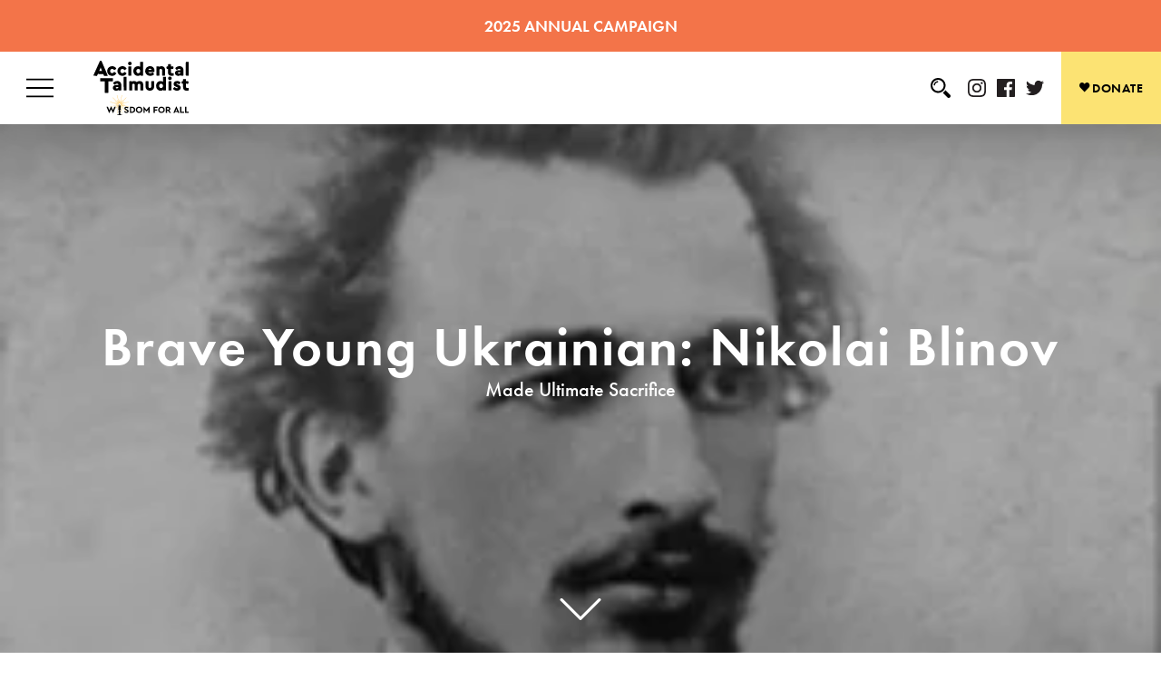

--- FILE ---
content_type: text/html; charset=UTF-8
request_url: https://www.accidentaltalmudist.org/heroes/2019/05/08/the-brave-young-ukrainian/
body_size: 81674
content:
<!DOCTYPE html>
<head><meta charset="UTF-8"><script>if(navigator.userAgent.match(/MSIE|Internet Explorer/i)||navigator.userAgent.match(/Trident\/7\..*?rv:11/i)){var href=document.location.href;if(!href.match(/[?&]nowprocket/)){if(href.indexOf("?")==-1){if(href.indexOf("#")==-1){document.location.href=href+"?nowprocket=1"}else{document.location.href=href.replace("#","?nowprocket=1#")}}else{if(href.indexOf("#")==-1){document.location.href=href+"&nowprocket=1"}else{document.location.href=href.replace("#","&nowprocket=1#")}}}}</script><script>(()=>{class RocketLazyLoadScripts{constructor(){this.v="2.0.4",this.userEvents=["keydown","keyup","mousedown","mouseup","mousemove","mouseover","mouseout","touchmove","touchstart","touchend","touchcancel","wheel","click","dblclick","input"],this.attributeEvents=["onblur","onclick","oncontextmenu","ondblclick","onfocus","onmousedown","onmouseenter","onmouseleave","onmousemove","onmouseout","onmouseover","onmouseup","onmousewheel","onscroll","onsubmit"]}async t(){this.i(),this.o(),/iP(ad|hone)/.test(navigator.userAgent)&&this.h(),this.u(),this.l(this),this.m(),this.k(this),this.p(this),this._(),await Promise.all([this.R(),this.L()]),this.lastBreath=Date.now(),this.S(this),this.P(),this.D(),this.O(),this.M(),await this.C(this.delayedScripts.normal),await this.C(this.delayedScripts.defer),await this.C(this.delayedScripts.async),await this.T(),await this.F(),await this.j(),await this.A(),window.dispatchEvent(new Event("rocket-allScriptsLoaded")),this.everythingLoaded=!0,this.lastTouchEnd&&await new Promise(t=>setTimeout(t,500-Date.now()+this.lastTouchEnd)),this.I(),this.H(),this.U(),this.W()}i(){this.CSPIssue=sessionStorage.getItem("rocketCSPIssue"),document.addEventListener("securitypolicyviolation",t=>{this.CSPIssue||"script-src-elem"!==t.violatedDirective||"data"!==t.blockedURI||(this.CSPIssue=!0,sessionStorage.setItem("rocketCSPIssue",!0))},{isRocket:!0})}o(){window.addEventListener("pageshow",t=>{this.persisted=t.persisted,this.realWindowLoadedFired=!0},{isRocket:!0}),window.addEventListener("pagehide",()=>{this.onFirstUserAction=null},{isRocket:!0})}h(){let t;function e(e){t=e}window.addEventListener("touchstart",e,{isRocket:!0}),window.addEventListener("touchend",function i(o){o.changedTouches[0]&&t.changedTouches[0]&&Math.abs(o.changedTouches[0].pageX-t.changedTouches[0].pageX)<10&&Math.abs(o.changedTouches[0].pageY-t.changedTouches[0].pageY)<10&&o.timeStamp-t.timeStamp<200&&(window.removeEventListener("touchstart",e,{isRocket:!0}),window.removeEventListener("touchend",i,{isRocket:!0}),"INPUT"===o.target.tagName&&"text"===o.target.type||(o.target.dispatchEvent(new TouchEvent("touchend",{target:o.target,bubbles:!0})),o.target.dispatchEvent(new MouseEvent("mouseover",{target:o.target,bubbles:!0})),o.target.dispatchEvent(new PointerEvent("click",{target:o.target,bubbles:!0,cancelable:!0,detail:1,clientX:o.changedTouches[0].clientX,clientY:o.changedTouches[0].clientY})),event.preventDefault()))},{isRocket:!0})}q(t){this.userActionTriggered||("mousemove"!==t.type||this.firstMousemoveIgnored?"keyup"===t.type||"mouseover"===t.type||"mouseout"===t.type||(this.userActionTriggered=!0,this.onFirstUserAction&&this.onFirstUserAction()):this.firstMousemoveIgnored=!0),"click"===t.type&&t.preventDefault(),t.stopPropagation(),t.stopImmediatePropagation(),"touchstart"===this.lastEvent&&"touchend"===t.type&&(this.lastTouchEnd=Date.now()),"click"===t.type&&(this.lastTouchEnd=0),this.lastEvent=t.type,t.composedPath&&t.composedPath()[0].getRootNode()instanceof ShadowRoot&&(t.rocketTarget=t.composedPath()[0]),this.savedUserEvents.push(t)}u(){this.savedUserEvents=[],this.userEventHandler=this.q.bind(this),this.userEvents.forEach(t=>window.addEventListener(t,this.userEventHandler,{passive:!1,isRocket:!0})),document.addEventListener("visibilitychange",this.userEventHandler,{isRocket:!0})}U(){this.userEvents.forEach(t=>window.removeEventListener(t,this.userEventHandler,{passive:!1,isRocket:!0})),document.removeEventListener("visibilitychange",this.userEventHandler,{isRocket:!0}),this.savedUserEvents.forEach(t=>{(t.rocketTarget||t.target).dispatchEvent(new window[t.constructor.name](t.type,t))})}m(){const t="return false",e=Array.from(this.attributeEvents,t=>"data-rocket-"+t),i="["+this.attributeEvents.join("],[")+"]",o="[data-rocket-"+this.attributeEvents.join("],[data-rocket-")+"]",s=(e,i,o)=>{o&&o!==t&&(e.setAttribute("data-rocket-"+i,o),e["rocket"+i]=new Function("event",o),e.setAttribute(i,t))};new MutationObserver(t=>{for(const n of t)"attributes"===n.type&&(n.attributeName.startsWith("data-rocket-")||this.everythingLoaded?n.attributeName.startsWith("data-rocket-")&&this.everythingLoaded&&this.N(n.target,n.attributeName.substring(12)):s(n.target,n.attributeName,n.target.getAttribute(n.attributeName))),"childList"===n.type&&n.addedNodes.forEach(t=>{if(t.nodeType===Node.ELEMENT_NODE)if(this.everythingLoaded)for(const i of[t,...t.querySelectorAll(o)])for(const t of i.getAttributeNames())e.includes(t)&&this.N(i,t.substring(12));else for(const e of[t,...t.querySelectorAll(i)])for(const t of e.getAttributeNames())this.attributeEvents.includes(t)&&s(e,t,e.getAttribute(t))})}).observe(document,{subtree:!0,childList:!0,attributeFilter:[...this.attributeEvents,...e]})}I(){this.attributeEvents.forEach(t=>{document.querySelectorAll("[data-rocket-"+t+"]").forEach(e=>{this.N(e,t)})})}N(t,e){const i=t.getAttribute("data-rocket-"+e);i&&(t.setAttribute(e,i),t.removeAttribute("data-rocket-"+e))}k(t){Object.defineProperty(HTMLElement.prototype,"onclick",{get(){return this.rocketonclick||null},set(e){this.rocketonclick=e,this.setAttribute(t.everythingLoaded?"onclick":"data-rocket-onclick","this.rocketonclick(event)")}})}S(t){function e(e,i){let o=e[i];e[i]=null,Object.defineProperty(e,i,{get:()=>o,set(s){t.everythingLoaded?o=s:e["rocket"+i]=o=s}})}e(document,"onreadystatechange"),e(window,"onload"),e(window,"onpageshow");try{Object.defineProperty(document,"readyState",{get:()=>t.rocketReadyState,set(e){t.rocketReadyState=e},configurable:!0}),document.readyState="loading"}catch(t){console.log("WPRocket DJE readyState conflict, bypassing")}}l(t){this.originalAddEventListener=EventTarget.prototype.addEventListener,this.originalRemoveEventListener=EventTarget.prototype.removeEventListener,this.savedEventListeners=[],EventTarget.prototype.addEventListener=function(e,i,o){o&&o.isRocket||!t.B(e,this)&&!t.userEvents.includes(e)||t.B(e,this)&&!t.userActionTriggered||e.startsWith("rocket-")||t.everythingLoaded?t.originalAddEventListener.call(this,e,i,o):(t.savedEventListeners.push({target:this,remove:!1,type:e,func:i,options:o}),"mouseenter"!==e&&"mouseleave"!==e||t.originalAddEventListener.call(this,e,t.savedUserEvents.push,o))},EventTarget.prototype.removeEventListener=function(e,i,o){o&&o.isRocket||!t.B(e,this)&&!t.userEvents.includes(e)||t.B(e,this)&&!t.userActionTriggered||e.startsWith("rocket-")||t.everythingLoaded?t.originalRemoveEventListener.call(this,e,i,o):t.savedEventListeners.push({target:this,remove:!0,type:e,func:i,options:o})}}J(t,e){this.savedEventListeners=this.savedEventListeners.filter(i=>{let o=i.type,s=i.target||window;return e!==o||t!==s||(this.B(o,s)&&(i.type="rocket-"+o),this.$(i),!1)})}H(){EventTarget.prototype.addEventListener=this.originalAddEventListener,EventTarget.prototype.removeEventListener=this.originalRemoveEventListener,this.savedEventListeners.forEach(t=>this.$(t))}$(t){t.remove?this.originalRemoveEventListener.call(t.target,t.type,t.func,t.options):this.originalAddEventListener.call(t.target,t.type,t.func,t.options)}p(t){let e;function i(e){return t.everythingLoaded?e:e.split(" ").map(t=>"load"===t||t.startsWith("load.")?"rocket-jquery-load":t).join(" ")}function o(o){function s(e){const s=o.fn[e];o.fn[e]=o.fn.init.prototype[e]=function(){return this[0]===window&&t.userActionTriggered&&("string"==typeof arguments[0]||arguments[0]instanceof String?arguments[0]=i(arguments[0]):"object"==typeof arguments[0]&&Object.keys(arguments[0]).forEach(t=>{const e=arguments[0][t];delete arguments[0][t],arguments[0][i(t)]=e})),s.apply(this,arguments),this}}if(o&&o.fn&&!t.allJQueries.includes(o)){const e={DOMContentLoaded:[],"rocket-DOMContentLoaded":[]};for(const t in e)document.addEventListener(t,()=>{e[t].forEach(t=>t())},{isRocket:!0});o.fn.ready=o.fn.init.prototype.ready=function(i){function s(){parseInt(o.fn.jquery)>2?setTimeout(()=>i.bind(document)(o)):i.bind(document)(o)}return"function"==typeof i&&(t.realDomReadyFired?!t.userActionTriggered||t.fauxDomReadyFired?s():e["rocket-DOMContentLoaded"].push(s):e.DOMContentLoaded.push(s)),o([])},s("on"),s("one"),s("off"),t.allJQueries.push(o)}e=o}t.allJQueries=[],o(window.jQuery),Object.defineProperty(window,"jQuery",{get:()=>e,set(t){o(t)}})}P(){const t=new Map;document.write=document.writeln=function(e){const i=document.currentScript,o=document.createRange(),s=i.parentElement;let n=t.get(i);void 0===n&&(n=i.nextSibling,t.set(i,n));const c=document.createDocumentFragment();o.setStart(c,0),c.appendChild(o.createContextualFragment(e)),s.insertBefore(c,n)}}async R(){return new Promise(t=>{this.userActionTriggered?t():this.onFirstUserAction=t})}async L(){return new Promise(t=>{document.addEventListener("DOMContentLoaded",()=>{this.realDomReadyFired=!0,t()},{isRocket:!0})})}async j(){return this.realWindowLoadedFired?Promise.resolve():new Promise(t=>{window.addEventListener("load",t,{isRocket:!0})})}M(){this.pendingScripts=[];this.scriptsMutationObserver=new MutationObserver(t=>{for(const e of t)e.addedNodes.forEach(t=>{"SCRIPT"!==t.tagName||t.noModule||t.isWPRocket||this.pendingScripts.push({script:t,promise:new Promise(e=>{const i=()=>{const i=this.pendingScripts.findIndex(e=>e.script===t);i>=0&&this.pendingScripts.splice(i,1),e()};t.addEventListener("load",i,{isRocket:!0}),t.addEventListener("error",i,{isRocket:!0}),setTimeout(i,1e3)})})})}),this.scriptsMutationObserver.observe(document,{childList:!0,subtree:!0})}async F(){await this.X(),this.pendingScripts.length?(await this.pendingScripts[0].promise,await this.F()):this.scriptsMutationObserver.disconnect()}D(){this.delayedScripts={normal:[],async:[],defer:[]},document.querySelectorAll("script[type$=rocketlazyloadscript]").forEach(t=>{t.hasAttribute("data-rocket-src")?t.hasAttribute("async")&&!1!==t.async?this.delayedScripts.async.push(t):t.hasAttribute("defer")&&!1!==t.defer||"module"===t.getAttribute("data-rocket-type")?this.delayedScripts.defer.push(t):this.delayedScripts.normal.push(t):this.delayedScripts.normal.push(t)})}async _(){await this.L();let t=[];document.querySelectorAll("script[type$=rocketlazyloadscript][data-rocket-src]").forEach(e=>{let i=e.getAttribute("data-rocket-src");if(i&&!i.startsWith("data:")){i.startsWith("//")&&(i=location.protocol+i);try{const o=new URL(i).origin;o!==location.origin&&t.push({src:o,crossOrigin:e.crossOrigin||"module"===e.getAttribute("data-rocket-type")})}catch(t){}}}),t=[...new Map(t.map(t=>[JSON.stringify(t),t])).values()],this.Y(t,"preconnect")}async G(t){if(await this.K(),!0!==t.noModule||!("noModule"in HTMLScriptElement.prototype))return new Promise(e=>{let i;function o(){(i||t).setAttribute("data-rocket-status","executed"),e()}try{if(navigator.userAgent.includes("Firefox/")||""===navigator.vendor||this.CSPIssue)i=document.createElement("script"),[...t.attributes].forEach(t=>{let e=t.nodeName;"type"!==e&&("data-rocket-type"===e&&(e="type"),"data-rocket-src"===e&&(e="src"),i.setAttribute(e,t.nodeValue))}),t.text&&(i.text=t.text),t.nonce&&(i.nonce=t.nonce),i.hasAttribute("src")?(i.addEventListener("load",o,{isRocket:!0}),i.addEventListener("error",()=>{i.setAttribute("data-rocket-status","failed-network"),e()},{isRocket:!0}),setTimeout(()=>{i.isConnected||e()},1)):(i.text=t.text,o()),i.isWPRocket=!0,t.parentNode.replaceChild(i,t);else{const i=t.getAttribute("data-rocket-type"),s=t.getAttribute("data-rocket-src");i?(t.type=i,t.removeAttribute("data-rocket-type")):t.removeAttribute("type"),t.addEventListener("load",o,{isRocket:!0}),t.addEventListener("error",i=>{this.CSPIssue&&i.target.src.startsWith("data:")?(console.log("WPRocket: CSP fallback activated"),t.removeAttribute("src"),this.G(t).then(e)):(t.setAttribute("data-rocket-status","failed-network"),e())},{isRocket:!0}),s?(t.fetchPriority="high",t.removeAttribute("data-rocket-src"),t.src=s):t.src="data:text/javascript;base64,"+window.btoa(unescape(encodeURIComponent(t.text)))}}catch(i){t.setAttribute("data-rocket-status","failed-transform"),e()}});t.setAttribute("data-rocket-status","skipped")}async C(t){const e=t.shift();return e?(e.isConnected&&await this.G(e),this.C(t)):Promise.resolve()}O(){this.Y([...this.delayedScripts.normal,...this.delayedScripts.defer,...this.delayedScripts.async],"preload")}Y(t,e){this.trash=this.trash||[];let i=!0;var o=document.createDocumentFragment();t.forEach(t=>{const s=t.getAttribute&&t.getAttribute("data-rocket-src")||t.src;if(s&&!s.startsWith("data:")){const n=document.createElement("link");n.href=s,n.rel=e,"preconnect"!==e&&(n.as="script",n.fetchPriority=i?"high":"low"),t.getAttribute&&"module"===t.getAttribute("data-rocket-type")&&(n.crossOrigin=!0),t.crossOrigin&&(n.crossOrigin=t.crossOrigin),t.integrity&&(n.integrity=t.integrity),t.nonce&&(n.nonce=t.nonce),o.appendChild(n),this.trash.push(n),i=!1}}),document.head.appendChild(o)}W(){this.trash.forEach(t=>t.remove())}async T(){try{document.readyState="interactive"}catch(t){}this.fauxDomReadyFired=!0;try{await this.K(),this.J(document,"readystatechange"),document.dispatchEvent(new Event("rocket-readystatechange")),await this.K(),document.rocketonreadystatechange&&document.rocketonreadystatechange(),await this.K(),this.J(document,"DOMContentLoaded"),document.dispatchEvent(new Event("rocket-DOMContentLoaded")),await this.K(),this.J(window,"DOMContentLoaded"),window.dispatchEvent(new Event("rocket-DOMContentLoaded"))}catch(t){console.error(t)}}async A(){try{document.readyState="complete"}catch(t){}try{await this.K(),this.J(document,"readystatechange"),document.dispatchEvent(new Event("rocket-readystatechange")),await this.K(),document.rocketonreadystatechange&&document.rocketonreadystatechange(),await this.K(),this.J(window,"load"),window.dispatchEvent(new Event("rocket-load")),await this.K(),window.rocketonload&&window.rocketonload(),await this.K(),this.allJQueries.forEach(t=>t(window).trigger("rocket-jquery-load")),await this.K(),this.J(window,"pageshow");const t=new Event("rocket-pageshow");t.persisted=this.persisted,window.dispatchEvent(t),await this.K(),window.rocketonpageshow&&window.rocketonpageshow({persisted:this.persisted})}catch(t){console.error(t)}}async K(){Date.now()-this.lastBreath>45&&(await this.X(),this.lastBreath=Date.now())}async X(){return document.hidden?new Promise(t=>setTimeout(t)):new Promise(t=>requestAnimationFrame(t))}B(t,e){return e===document&&"readystatechange"===t||(e===document&&"DOMContentLoaded"===t||(e===window&&"DOMContentLoaded"===t||(e===window&&"load"===t||e===window&&"pageshow"===t)))}static run(){(new RocketLazyLoadScripts).t()}}RocketLazyLoadScripts.run()})();</script>
<html lang="en-US">

<meta name="viewport" content="width=device-width, initial-scale=1.0">

<link rel="apple-touch-icon" sizes="180x180" href="https://accidentaltalmudist.b-cdn.net/wp-content/themes/accidentaltalmudist-1/img/favicons/apple-touch-icon.png">
<link rel="icon" type="image/png" sizes="32x32" href="https://accidentaltalmudist.b-cdn.net/wp-content/themes/accidentaltalmudist-1/img/favicons/favicon-32x32.png">
<link rel="icon" type="image/png" sizes="16x16" href="https://accidentaltalmudist.b-cdn.net/wp-content/themes/accidentaltalmudist-1/img/favicons/favicon-16x16.png">
<link rel="manifest" href=https://www.accidentaltalmudist.org/wp-content/themes/accidentaltalmudist-1/img/favicons//site.webmanifest">
<link rel="mask-icon" href="https://accidentaltalmudist.b-cdn.net/wp-content/themes/accidentaltalmudist-1/img/favicons/safari-pinned-tab.svg" color="#5bbad5">
<meta name="msapplication-TileColor" content="#da532c">
<meta name="theme-color" content="#ffffff">

<!-- Google Tag Manager -->
<script id="at-google-tag-manager">(function(w,d,s,l,i){w[l]=w[l]||[];w[l].push({'gtm.start':
new Date().getTime(),event:'gtm.js'});var f=d.getElementsByTagName(s)[0],
j=d.createElement(s),dl=l!='dataLayer'?'&l='+l:'';j.async=true;j.src=
'https://www.googletagmanager.com/gtm.js?id='+i+dl;f.parentNode.insertBefore(j,f);
})(window,document,'script','dataLayer','GTM-W4G9CQR');</script>
<!-- End Google Tag Manager -->

<meta name='robots' content='index, follow, max-image-preview:large, max-snippet:-1, max-video-preview:-1' />

	<!-- This site is optimized with the Yoast SEO plugin v26.4 - https://yoast.com/wordpress/plugins/seo/ -->
	<title>Brave Young Ukrainian: Nikolai Blinov</title>
<link crossorigin data-rocket-preload as="font" href="https://accidentaltalmudist.b-cdn.net/wp-content/themes/accidentaltalmudist-1/fonts/ionicons.ttf?v=2.0.0" rel="preload">
<link crossorigin data-rocket-preload as="font" href="https://use.typekit.net/af/2cd6bf/00000000000000000001008f/27/l?primer=388f68b35a7cbf1ee3543172445c23e26935269fadd3b392a13ac7b2903677eb&#038;fvd=n5&#038;v=3" rel="preload">
<link crossorigin data-rocket-preload as="font" href="https://use.typekit.net/af/9b05f3/000000000000000000013365/27/l?primer=388f68b35a7cbf1ee3543172445c23e26935269fadd3b392a13ac7b2903677eb&#038;fvd=n4&#038;v=3" rel="preload">
<link crossorigin data-rocket-preload as="font" href="https://use.typekit.net/af/ae4f6c/000000000000000000010096/27/l?primer=388f68b35a7cbf1ee3543172445c23e26935269fadd3b392a13ac7b2903677eb&#038;fvd=n3&#038;v=3" rel="preload">
<link crossorigin data-rocket-preload as="font" href="https://use.typekit.net/af/c4c302/000000000000000000012192/27/l?primer=388f68b35a7cbf1ee3543172445c23e26935269fadd3b392a13ac7b2903677eb&#038;fvd=n6&#038;v=3" rel="preload">
<link crossorigin data-rocket-preload as="font" href="https://use.typekit.net/af/378f68/000000000000000077359fee/30/l?primer=388f68b35a7cbf1ee3543172445c23e26935269fadd3b392a13ac7b2903677eb&#038;fvd=n4&#038;v=3" rel="preload">
<link crossorigin data-rocket-preload as="font" href="https://use.typekit.net/af/d79ef7/000000000000000077359ff0/30/l?primer=388f68b35a7cbf1ee3543172445c23e26935269fadd3b392a13ac7b2903677eb&#038;fvd=i4&#038;v=3" rel="preload">
<link crossorigin data-rocket-preload as="font" href="https://use.typekit.net/af/2dbd67/000000000000000077359ff2/30/l?primer=388f68b35a7cbf1ee3543172445c23e26935269fadd3b392a13ac7b2903677eb&#038;fvd=i7&#038;v=3" rel="preload">
<link crossorigin data-rocket-preload as="font" href="https://use.typekit.net/af/72e4a4/000000000000000077359ff6/30/l?primer=388f68b35a7cbf1ee3543172445c23e26935269fadd3b392a13ac7b2903677eb&#038;fvd=n6&#038;v=3" rel="preload">
<link crossorigin data-rocket-preload as="font" href="https://use.typekit.net/af/6bdb21/000000000000000077359f9a/30/l?primer=388f68b35a7cbf1ee3543172445c23e26935269fadd3b392a13ac7b2903677eb&#038;fvd=i7&#038;v=3" rel="preload">
<link crossorigin data-rocket-preload as="font" href="https://use.typekit.net/af/b5dc69/000000000000000077359f9c/30/l?primer=388f68b35a7cbf1ee3543172445c23e26935269fadd3b392a13ac7b2903677eb&#038;fvd=n4&#038;v=3" rel="preload">
<link crossorigin data-rocket-preload as="font" href="https://use.typekit.net/af/702331/000000000000000077359fa7/30/l?primer=388f68b35a7cbf1ee3543172445c23e26935269fadd3b392a13ac7b2903677eb&#038;fvd=n5&#038;v=3" rel="preload">
<link crossorigin data-rocket-preload as="font" href="https://use.typekit.net/af/5b2861/000000000000000077359fad/30/l?primer=388f68b35a7cbf1ee3543172445c23e26935269fadd3b392a13ac7b2903677eb&#038;fvd=n6&#038;v=3" rel="preload">
<style id="wpr-usedcss">.tippy-box[data-animation=fade][data-state=hidden]{opacity:0}[data-tippy-root]{max-width:calc(100vw - 10px)}.tippy-box{position:relative;background-color:#333;color:#fff;border-radius:4px;font-size:14px;line-height:1.4;white-space:normal;outline:0;transition-property:transform,visibility,opacity}.tippy-box[data-placement^=top]>.tippy-arrow{bottom:0}.tippy-box[data-placement^=top]>.tippy-arrow:before{bottom:-7px;left:0;border-width:8px 8px 0;border-top-color:initial;transform-origin:center top}.tippy-box[data-placement^=bottom]>.tippy-arrow{top:0}.tippy-box[data-placement^=bottom]>.tippy-arrow:before{top:-7px;left:0;border-width:0 8px 8px;border-bottom-color:initial;transform-origin:center bottom}.tippy-box[data-placement^=left]>.tippy-arrow{right:0}.tippy-box[data-placement^=left]>.tippy-arrow:before{border-width:8px 0 8px 8px;border-left-color:initial;right:-7px;transform-origin:center left}.tippy-box[data-placement^=right]>.tippy-arrow{left:0}.tippy-box[data-placement^=right]>.tippy-arrow:before{left:-7px;border-width:8px 8px 8px 0;border-right-color:initial;transform-origin:center right}.tippy-box[data-inertia][data-state=visible]{transition-timing-function:cubic-bezier(.54,1.5,.38,1.11)}.tippy-arrow{width:16px;height:16px;color:#333}.tippy-arrow:before{content:"";position:absolute;border-color:transparent;border-style:solid}.tippy-content{position:relative;padding:5px 9px;z-index:1}img.emoji{display:inline!important;border:none!important;box-shadow:none!important;height:1em!important;width:1em!important;margin:0 .07em!important;vertical-align:-.1em!important;background:0 0!important;padding:0!important}:where(.wp-block-button__link){border-radius:9999px;box-shadow:none;padding:calc(.667em + 2px) calc(1.333em + 2px);text-decoration:none}:root :where(.wp-block-button .wp-block-button__link.is-style-outline),:root :where(.wp-block-button.is-style-outline>.wp-block-button__link){border:2px solid;padding:.667em 1.333em}:root :where(.wp-block-button .wp-block-button__link.is-style-outline:not(.has-text-color)),:root :where(.wp-block-button.is-style-outline>.wp-block-button__link:not(.has-text-color)){color:currentColor}:root :where(.wp-block-button .wp-block-button__link.is-style-outline:not(.has-background)),:root :where(.wp-block-button.is-style-outline>.wp-block-button__link:not(.has-background)){background-color:initial;background-image:none}:where(.wp-block-calendar table:not(.has-background) th){background:#ddd}:where(.wp-block-columns){margin-bottom:1.75em}:where(.wp-block-columns.has-background){padding:1.25em 2.375em}:where(.wp-block-post-comments input[type=submit]){border:none}:where(.wp-block-cover-image:not(.has-text-color)),:where(.wp-block-cover:not(.has-text-color)){color:#fff}:where(.wp-block-cover-image.is-light:not(.has-text-color)),:where(.wp-block-cover.is-light:not(.has-text-color)){color:#000}:root :where(.wp-block-cover h1:not(.has-text-color)),:root :where(.wp-block-cover h2:not(.has-text-color)),:root :where(.wp-block-cover h3:not(.has-text-color)),:root :where(.wp-block-cover h4:not(.has-text-color)),:root :where(.wp-block-cover h5:not(.has-text-color)),:root :where(.wp-block-cover h6:not(.has-text-color)),:root :where(.wp-block-cover p:not(.has-text-color)){color:inherit}:where(.wp-block-file){margin-bottom:1.5em}:where(.wp-block-file__button){border-radius:2em;display:inline-block;padding:.5em 1em}:where(.wp-block-file__button):is(a):active,:where(.wp-block-file__button):is(a):focus,:where(.wp-block-file__button):is(a):hover,:where(.wp-block-file__button):is(a):visited{box-shadow:none;color:#fff;opacity:.85;text-decoration:none}:where(.wp-block-group.wp-block-group-is-layout-constrained){position:relative}.wp-block-image>a,.wp-block-image>figure>a{display:inline-block}.wp-block-image img{box-sizing:border-box;height:auto;max-width:100%;vertical-align:bottom}@media not (prefers-reduced-motion){.wp-block-image img.hide{visibility:hidden}.wp-block-image img.show{animation:.4s show-content-image}}.wp-block-image[style*=border-radius] img,.wp-block-image[style*=border-radius]>a{border-radius:inherit}.wp-block-image.aligncenter{text-align:center}.wp-block-image .aligncenter,.wp-block-image.aligncenter{display:table}.wp-block-image .aligncenter{margin-left:auto;margin-right:auto}.wp-block-image :where(figcaption){margin-bottom:1em;margin-top:.5em}:root :where(.wp-block-image.is-style-rounded img,.wp-block-image .is-style-rounded img){border-radius:9999px}.wp-block-image figure{margin:0}@keyframes show-content-image{0%{visibility:hidden}99%{visibility:hidden}to{visibility:visible}}:where(.wp-block-latest-comments:not([style*=line-height] .wp-block-latest-comments__comment)){line-height:1.1}:where(.wp-block-latest-comments:not([style*=line-height] .wp-block-latest-comments__comment-excerpt p)){line-height:1.8}:root :where(.wp-block-latest-posts.is-grid){padding:0}:root :where(.wp-block-latest-posts.wp-block-latest-posts__list){padding-left:0}ul{box-sizing:border-box}:root :where(.wp-block-list.has-background){padding:1.25em 2.375em}:where(.wp-block-navigation.has-background .wp-block-navigation-item a:not(.wp-element-button)),:where(.wp-block-navigation.has-background .wp-block-navigation-submenu a:not(.wp-element-button)){padding:.5em 1em}:where(.wp-block-navigation .wp-block-navigation__submenu-container .wp-block-navigation-item a:not(.wp-element-button)),:where(.wp-block-navigation .wp-block-navigation__submenu-container .wp-block-navigation-submenu a:not(.wp-element-button)),:where(.wp-block-navigation .wp-block-navigation__submenu-container .wp-block-navigation-submenu button.wp-block-navigation-item__content),:where(.wp-block-navigation .wp-block-navigation__submenu-container .wp-block-pages-list__item button.wp-block-navigation-item__content){padding:.5em 1em}:root :where(p.has-background){padding:1.25em 2.375em}:where(p.has-text-color:not(.has-link-color)) a{color:inherit}:where(.wp-block-post-comments-form) input:not([type=submit]),:where(.wp-block-post-comments-form) textarea{border:1px solid #949494;font-family:inherit;font-size:1em}:where(.wp-block-post-comments-form) input:where(:not([type=submit]):not([type=checkbox])),:where(.wp-block-post-comments-form) textarea{padding:calc(.667em + 2px)}:where(.wp-block-post-excerpt){box-sizing:border-box;margin-bottom:var(--wp--style--block-gap);margin-top:var(--wp--style--block-gap)}:where(.wp-block-preformatted.has-background){padding:1.25em 2.375em}:where(.wp-block-search__button){border:1px solid #ccc;padding:6px 10px}:where(.wp-block-search__input){font-family:inherit;font-size:inherit;font-style:inherit;font-weight:inherit;letter-spacing:inherit;line-height:inherit;text-transform:inherit}:where(.wp-block-search__button-inside .wp-block-search__inside-wrapper){border:1px solid #949494;box-sizing:border-box;padding:4px}:where(.wp-block-search__button-inside .wp-block-search__inside-wrapper) .wp-block-search__input{border:none;border-radius:0;padding:0 4px}:where(.wp-block-search__button-inside .wp-block-search__inside-wrapper) .wp-block-search__input:focus{outline:0}:where(.wp-block-search__button-inside .wp-block-search__inside-wrapper) :where(.wp-block-search__button){padding:4px 8px}:root :where(.wp-block-separator.is-style-dots){height:auto;line-height:1;text-align:center}:root :where(.wp-block-separator.is-style-dots):before{color:currentColor;content:"···";font-family:serif;font-size:1.5em;letter-spacing:2em;padding-left:2em}:root :where(.wp-block-site-logo.is-style-rounded){border-radius:9999px}:where(.wp-block-social-links:not(.is-style-logos-only)) .wp-social-link{background-color:#f0f0f0;color:#444}:where(.wp-block-social-links:not(.is-style-logos-only)) .wp-social-link-amazon{background-color:#f90;color:#fff}:where(.wp-block-social-links:not(.is-style-logos-only)) .wp-social-link-bandcamp{background-color:#1ea0c3;color:#fff}:where(.wp-block-social-links:not(.is-style-logos-only)) .wp-social-link-behance{background-color:#0757fe;color:#fff}:where(.wp-block-social-links:not(.is-style-logos-only)) .wp-social-link-bluesky{background-color:#0a7aff;color:#fff}:where(.wp-block-social-links:not(.is-style-logos-only)) .wp-social-link-codepen{background-color:#1e1f26;color:#fff}:where(.wp-block-social-links:not(.is-style-logos-only)) .wp-social-link-deviantart{background-color:#02e49b;color:#fff}:where(.wp-block-social-links:not(.is-style-logos-only)) .wp-social-link-discord{background-color:#5865f2;color:#fff}:where(.wp-block-social-links:not(.is-style-logos-only)) .wp-social-link-dribbble{background-color:#e94c89;color:#fff}:where(.wp-block-social-links:not(.is-style-logos-only)) .wp-social-link-dropbox{background-color:#4280ff;color:#fff}:where(.wp-block-social-links:not(.is-style-logos-only)) .wp-social-link-etsy{background-color:#f45800;color:#fff}:where(.wp-block-social-links:not(.is-style-logos-only)) .wp-social-link-facebook{background-color:#0866ff;color:#fff}:where(.wp-block-social-links:not(.is-style-logos-only)) .wp-social-link-fivehundredpx{background-color:#000;color:#fff}:where(.wp-block-social-links:not(.is-style-logos-only)) .wp-social-link-flickr{background-color:#0461dd;color:#fff}:where(.wp-block-social-links:not(.is-style-logos-only)) .wp-social-link-foursquare{background-color:#e65678;color:#fff}:where(.wp-block-social-links:not(.is-style-logos-only)) .wp-social-link-github{background-color:#24292d;color:#fff}:where(.wp-block-social-links:not(.is-style-logos-only)) .wp-social-link-goodreads{background-color:#eceadd;color:#382110}:where(.wp-block-social-links:not(.is-style-logos-only)) .wp-social-link-google{background-color:#ea4434;color:#fff}:where(.wp-block-social-links:not(.is-style-logos-only)) .wp-social-link-gravatar{background-color:#1d4fc4;color:#fff}:where(.wp-block-social-links:not(.is-style-logos-only)) .wp-social-link-instagram{background-color:#f00075;color:#fff}:where(.wp-block-social-links:not(.is-style-logos-only)) .wp-social-link-lastfm{background-color:#e21b24;color:#fff}:where(.wp-block-social-links:not(.is-style-logos-only)) .wp-social-link-linkedin{background-color:#0d66c2;color:#fff}:where(.wp-block-social-links:not(.is-style-logos-only)) .wp-social-link-mastodon{background-color:#3288d4;color:#fff}:where(.wp-block-social-links:not(.is-style-logos-only)) .wp-social-link-medium{background-color:#000;color:#fff}:where(.wp-block-social-links:not(.is-style-logos-only)) .wp-social-link-meetup{background-color:#f6405f;color:#fff}:where(.wp-block-social-links:not(.is-style-logos-only)) .wp-social-link-patreon{background-color:#000;color:#fff}:where(.wp-block-social-links:not(.is-style-logos-only)) .wp-social-link-pinterest{background-color:#e60122;color:#fff}:where(.wp-block-social-links:not(.is-style-logos-only)) .wp-social-link-pocket{background-color:#ef4155;color:#fff}:where(.wp-block-social-links:not(.is-style-logos-only)) .wp-social-link-reddit{background-color:#ff4500;color:#fff}:where(.wp-block-social-links:not(.is-style-logos-only)) .wp-social-link-skype{background-color:#0478d7;color:#fff}:where(.wp-block-social-links:not(.is-style-logos-only)) .wp-social-link-snapchat{background-color:#fefc00;color:#fff;stroke:#000}:where(.wp-block-social-links:not(.is-style-logos-only)) .wp-social-link-soundcloud{background-color:#ff5600;color:#fff}:where(.wp-block-social-links:not(.is-style-logos-only)) .wp-social-link-spotify{background-color:#1bd760;color:#fff}:where(.wp-block-social-links:not(.is-style-logos-only)) .wp-social-link-telegram{background-color:#2aabee;color:#fff}:where(.wp-block-social-links:not(.is-style-logos-only)) .wp-social-link-threads{background-color:#000;color:#fff}:where(.wp-block-social-links:not(.is-style-logos-only)) .wp-social-link-tiktok{background-color:#000;color:#fff}:where(.wp-block-social-links:not(.is-style-logos-only)) .wp-social-link-tumblr{background-color:#011835;color:#fff}:where(.wp-block-social-links:not(.is-style-logos-only)) .wp-social-link-twitch{background-color:#6440a4;color:#fff}:where(.wp-block-social-links:not(.is-style-logos-only)) .wp-social-link-twitter{background-color:#1da1f2;color:#fff}:where(.wp-block-social-links:not(.is-style-logos-only)) .wp-social-link-vimeo{background-color:#1eb7ea;color:#fff}:where(.wp-block-social-links:not(.is-style-logos-only)) .wp-social-link-vk{background-color:#4680c2;color:#fff}:where(.wp-block-social-links:not(.is-style-logos-only)) .wp-social-link-wordpress{background-color:#3499cd;color:#fff}:where(.wp-block-social-links:not(.is-style-logos-only)) .wp-social-link-whatsapp{background-color:#25d366;color:#fff}:where(.wp-block-social-links:not(.is-style-logos-only)) .wp-social-link-x{background-color:#000;color:#fff}:where(.wp-block-social-links:not(.is-style-logos-only)) .wp-social-link-yelp{background-color:#d32422;color:#fff}:where(.wp-block-social-links:not(.is-style-logos-only)) .wp-social-link-youtube{background-color:red;color:#fff}:where(.wp-block-social-links.is-style-logos-only) .wp-social-link{background:0 0}:where(.wp-block-social-links.is-style-logos-only) .wp-social-link svg{height:1.25em;width:1.25em}:where(.wp-block-social-links.is-style-logos-only) .wp-social-link-amazon{color:#f90}:where(.wp-block-social-links.is-style-logos-only) .wp-social-link-bandcamp{color:#1ea0c3}:where(.wp-block-social-links.is-style-logos-only) .wp-social-link-behance{color:#0757fe}:where(.wp-block-social-links.is-style-logos-only) .wp-social-link-bluesky{color:#0a7aff}:where(.wp-block-social-links.is-style-logos-only) .wp-social-link-codepen{color:#1e1f26}:where(.wp-block-social-links.is-style-logos-only) .wp-social-link-deviantart{color:#02e49b}:where(.wp-block-social-links.is-style-logos-only) .wp-social-link-discord{color:#5865f2}:where(.wp-block-social-links.is-style-logos-only) .wp-social-link-dribbble{color:#e94c89}:where(.wp-block-social-links.is-style-logos-only) .wp-social-link-dropbox{color:#4280ff}:where(.wp-block-social-links.is-style-logos-only) .wp-social-link-etsy{color:#f45800}:where(.wp-block-social-links.is-style-logos-only) .wp-social-link-facebook{color:#0866ff}:where(.wp-block-social-links.is-style-logos-only) .wp-social-link-fivehundredpx{color:#000}:where(.wp-block-social-links.is-style-logos-only) .wp-social-link-flickr{color:#0461dd}:where(.wp-block-social-links.is-style-logos-only) .wp-social-link-foursquare{color:#e65678}:where(.wp-block-social-links.is-style-logos-only) .wp-social-link-github{color:#24292d}:where(.wp-block-social-links.is-style-logos-only) .wp-social-link-goodreads{color:#382110}:where(.wp-block-social-links.is-style-logos-only) .wp-social-link-google{color:#ea4434}:where(.wp-block-social-links.is-style-logos-only) .wp-social-link-gravatar{color:#1d4fc4}:where(.wp-block-social-links.is-style-logos-only) .wp-social-link-instagram{color:#f00075}:where(.wp-block-social-links.is-style-logos-only) .wp-social-link-lastfm{color:#e21b24}:where(.wp-block-social-links.is-style-logos-only) .wp-social-link-linkedin{color:#0d66c2}:where(.wp-block-social-links.is-style-logos-only) .wp-social-link-mastodon{color:#3288d4}:where(.wp-block-social-links.is-style-logos-only) .wp-social-link-medium{color:#000}:where(.wp-block-social-links.is-style-logos-only) .wp-social-link-meetup{color:#f6405f}:where(.wp-block-social-links.is-style-logos-only) .wp-social-link-patreon{color:#000}:where(.wp-block-social-links.is-style-logos-only) .wp-social-link-pinterest{color:#e60122}:where(.wp-block-social-links.is-style-logos-only) .wp-social-link-pocket{color:#ef4155}:where(.wp-block-social-links.is-style-logos-only) .wp-social-link-reddit{color:#ff4500}:where(.wp-block-social-links.is-style-logos-only) .wp-social-link-skype{color:#0478d7}:where(.wp-block-social-links.is-style-logos-only) .wp-social-link-snapchat{color:#fff;stroke:#000}:where(.wp-block-social-links.is-style-logos-only) .wp-social-link-soundcloud{color:#ff5600}:where(.wp-block-social-links.is-style-logos-only) .wp-social-link-spotify{color:#1bd760}:where(.wp-block-social-links.is-style-logos-only) .wp-social-link-telegram{color:#2aabee}:where(.wp-block-social-links.is-style-logos-only) .wp-social-link-threads{color:#000}:where(.wp-block-social-links.is-style-logos-only) .wp-social-link-tiktok{color:#000}:where(.wp-block-social-links.is-style-logos-only) .wp-social-link-tumblr{color:#011835}:where(.wp-block-social-links.is-style-logos-only) .wp-social-link-twitch{color:#6440a4}:where(.wp-block-social-links.is-style-logos-only) .wp-social-link-twitter{color:#1da1f2}:where(.wp-block-social-links.is-style-logos-only) .wp-social-link-vimeo{color:#1eb7ea}:where(.wp-block-social-links.is-style-logos-only) .wp-social-link-vk{color:#4680c2}:where(.wp-block-social-links.is-style-logos-only) .wp-social-link-whatsapp{color:#25d366}:where(.wp-block-social-links.is-style-logos-only) .wp-social-link-wordpress{color:#3499cd}:where(.wp-block-social-links.is-style-logos-only) .wp-social-link-x{color:#000}:where(.wp-block-social-links.is-style-logos-only) .wp-social-link-yelp{color:#d32422}:where(.wp-block-social-links.is-style-logos-only) .wp-social-link-youtube{color:red}:root :where(.wp-block-social-links .wp-social-link a){padding:.25em}:root :where(.wp-block-social-links.is-style-logos-only .wp-social-link a){padding:0}:root :where(.wp-block-social-links.is-style-pill-shape .wp-social-link a){padding-left:.6666666667em;padding-right:.6666666667em}:root :where(.wp-block-tag-cloud.is-style-outline){display:flex;flex-wrap:wrap;gap:1ch}:root :where(.wp-block-tag-cloud.is-style-outline a){border:1px solid;font-size:unset!important;margin-right:0;padding:1ch 2ch;text-decoration:none!important}:root :where(.wp-block-table-of-contents){box-sizing:border-box}:where(.wp-block-term-description){box-sizing:border-box;margin-bottom:var(--wp--style--block-gap);margin-top:var(--wp--style--block-gap)}:where(pre.wp-block-verse){font-family:inherit}.entry-content{counter-reset:footnotes}:root{--wp--preset--font-size--normal:16px;--wp--preset--font-size--huge:42px}.aligncenter{clear:both}.screen-reader-text{border:0;clip-path:inset(50%);height:1px;margin:-1px;overflow:hidden;padding:0;position:absolute;width:1px;word-wrap:normal!important}.screen-reader-text:focus{background-color:#ddd;clip-path:none;color:#444;display:block;font-size:1em;height:auto;left:5px;line-height:normal;padding:15px 23px 14px;text-decoration:none;top:5px;width:auto;z-index:100000}html :where(.has-border-color){border-style:solid}html :where([style*=border-top-color]){border-top-style:solid}html :where([style*=border-right-color]){border-right-style:solid}html :where([style*=border-bottom-color]){border-bottom-style:solid}html :where([style*=border-left-color]){border-left-style:solid}html :where([style*=border-width]){border-style:solid}html :where([style*=border-top-width]){border-top-style:solid}html :where([style*=border-right-width]){border-right-style:solid}html :where([style*=border-bottom-width]){border-bottom-style:solid}html :where([style*=border-left-width]){border-left-style:solid}html :where(img[class*=wp-image-]){height:auto;max-width:100%}:where(figure){margin:0 0 1em}html :where(.is-position-sticky){--wp-admin--admin-bar--position-offset:var(--wp-admin--admin-bar--height,0px)}:root{--wp-admin-theme-color:#3858e9;--wp-admin-theme-color--rgb:56,88,233;--wp-admin-theme-color-darker-10:#2145e6;--wp-admin-theme-color-darker-10--rgb:33,69,230;--wp-admin-theme-color-darker-20:#183ad6;--wp-admin-theme-color-darker-20--rgb:24,58,214;--wp-admin-border-width-focus:2px}:root{--wp-admin-theme-color:#007cba;--wp-admin-theme-color--rgb:0,124,186;--wp-admin-theme-color-darker-10:#006ba1;--wp-admin-theme-color-darker-10--rgb:0,107,161;--wp-admin-theme-color-darker-20:#005a87;--wp-admin-theme-color-darker-20--rgb:0,90,135;--wp-admin-border-width-focus:2px;--wp-block-synced-color:#7a00df;--wp-block-synced-color--rgb:122,0,223;--wp-bound-block-color:var(--wp-block-synced-color)}@media (min-resolution:192dpi){:root{--wp-admin-border-width-focus:1.5px}}.block-editor-inserter__menu{height:100%;overflow:visible;position:relative}:where(.wp-block-popup-maker-cta-button__link){border-radius:9999px;box-shadow:none;padding:1rem 2.25rem;text-decoration:none}:root :where(.wp-block-popup-maker-cta-button){font-family:inherit;font-size:var(--wp--preset--font-size--medium);font-style:normal;line-height:inherit}:root :where(.wp-block-popup-maker-cta-button .wp-block-popup-maker-cta-button__link.is-style-outline),:root :where(.wp-block-popup-maker-cta-button.is-style-outline>.wp-block-popup-maker-cta-button__link){border:1px solid;padding:calc(1rem - 1px) calc(2.25rem - 1px)}:root :where(.wp-block-popup-maker-cta-button .wp-block-popup-maker-cta-button__link.is-style-outline:not(.has-text-color)),:root :where(.wp-block-popup-maker-cta-button.is-style-outline>.wp-block-popup-maker-cta-button__link:not(.has-text-color)){color:currentColor}:root :where(.wp-block-popup-maker-cta-button .wp-block-popup-maker-cta-button__link.is-style-outline:not(.has-background)),:root :where(.wp-block-popup-maker-cta-button.is-style-outline>.wp-block-popup-maker-cta-button__link:not(.has-background)){background-color:#0000;background-image:none}:root :where(.wp-block-popup-maker-cta-button.is-style-outline>.wp-block-popup-maker-cta-button__link.wp-block-popup-maker-cta-button__link:not(.has-background):hover){background-color:color-mix(in srgb,var(--wp--preset--color--contrast) 5%,#0000)}@supports not (background-color:color-mix(in srgb,red 50%,blue)){:where(.wp-block-popup-maker-cta-button:not(.is-style-outline))>.wp-block-popup-maker-cta-button__link:not(.is-style-outline):hover{filter:brightness(.85)}:where(.wp-block-popup-maker-cta-button.is-style-outline>.wp-block-popup-maker-cta-button__link.wp-block-popup-maker-cta-button__link:not(.has-background):hover){filter:brightness(1.05)}}:root{--wp--preset--aspect-ratio--square:1;--wp--preset--aspect-ratio--4-3:4/3;--wp--preset--aspect-ratio--3-4:3/4;--wp--preset--aspect-ratio--3-2:3/2;--wp--preset--aspect-ratio--2-3:2/3;--wp--preset--aspect-ratio--16-9:16/9;--wp--preset--aspect-ratio--9-16:9/16;--wp--preset--color--black:#000000;--wp--preset--color--cyan-bluish-gray:#abb8c3;--wp--preset--color--white:#ffffff;--wp--preset--color--pale-pink:#f78da7;--wp--preset--color--vivid-red:#cf2e2e;--wp--preset--color--luminous-vivid-orange:#ff6900;--wp--preset--color--luminous-vivid-amber:#fcb900;--wp--preset--color--light-green-cyan:#7bdcb5;--wp--preset--color--vivid-green-cyan:#00d084;--wp--preset--color--pale-cyan-blue:#8ed1fc;--wp--preset--color--vivid-cyan-blue:#0693e3;--wp--preset--color--vivid-purple:#9b51e0;--wp--preset--gradient--vivid-cyan-blue-to-vivid-purple:linear-gradient(135deg,rgba(6, 147, 227, 1) 0%,rgb(155, 81, 224) 100%);--wp--preset--gradient--light-green-cyan-to-vivid-green-cyan:linear-gradient(135deg,rgb(122, 220, 180) 0%,rgb(0, 208, 130) 100%);--wp--preset--gradient--luminous-vivid-amber-to-luminous-vivid-orange:linear-gradient(135deg,rgba(252, 185, 0, 1) 0%,rgba(255, 105, 0, 1) 100%);--wp--preset--gradient--luminous-vivid-orange-to-vivid-red:linear-gradient(135deg,rgba(255, 105, 0, 1) 0%,rgb(207, 46, 46) 100%);--wp--preset--gradient--very-light-gray-to-cyan-bluish-gray:linear-gradient(135deg,rgb(238, 238, 238) 0%,rgb(169, 184, 195) 100%);--wp--preset--gradient--cool-to-warm-spectrum:linear-gradient(135deg,rgb(74, 234, 220) 0%,rgb(151, 120, 209) 20%,rgb(207, 42, 186) 40%,rgb(238, 44, 130) 60%,rgb(251, 105, 98) 80%,rgb(254, 248, 76) 100%);--wp--preset--gradient--blush-light-purple:linear-gradient(135deg,rgb(255, 206, 236) 0%,rgb(152, 150, 240) 100%);--wp--preset--gradient--blush-bordeaux:linear-gradient(135deg,rgb(254, 205, 165) 0%,rgb(254, 45, 45) 50%,rgb(107, 0, 62) 100%);--wp--preset--gradient--luminous-dusk:linear-gradient(135deg,rgb(255, 203, 112) 0%,rgb(199, 81, 192) 50%,rgb(65, 88, 208) 100%);--wp--preset--gradient--pale-ocean:linear-gradient(135deg,rgb(255, 245, 203) 0%,rgb(182, 227, 212) 50%,rgb(51, 167, 181) 100%);--wp--preset--gradient--electric-grass:linear-gradient(135deg,rgb(202, 248, 128) 0%,rgb(113, 206, 126) 100%);--wp--preset--gradient--midnight:linear-gradient(135deg,rgb(2, 3, 129) 0%,rgb(40, 116, 252) 100%);--wp--preset--font-size--small:13px;--wp--preset--font-size--medium:20px;--wp--preset--font-size--large:36px;--wp--preset--font-size--x-large:42px;--wp--preset--spacing--20:0.44rem;--wp--preset--spacing--30:0.67rem;--wp--preset--spacing--40:1rem;--wp--preset--spacing--50:1.5rem;--wp--preset--spacing--60:2.25rem;--wp--preset--spacing--70:3.38rem;--wp--preset--spacing--80:5.06rem;--wp--preset--shadow--natural:6px 6px 9px rgba(0, 0, 0, .2);--wp--preset--shadow--deep:12px 12px 50px rgba(0, 0, 0, .4);--wp--preset--shadow--sharp:6px 6px 0px rgba(0, 0, 0, .2);--wp--preset--shadow--outlined:6px 6px 0px -3px rgba(255, 255, 255, 1),6px 6px rgba(0, 0, 0, 1);--wp--preset--shadow--crisp:6px 6px 0px rgba(0, 0, 0, 1)}:where(.is-layout-flex){gap:.5em}:where(.is-layout-grid){gap:.5em}:where(.wp-block-post-template.is-layout-flex){gap:1.25em}:where(.wp-block-post-template.is-layout-grid){gap:1.25em}:where(.wp-block-columns.is-layout-flex){gap:2em}:where(.wp-block-columns.is-layout-grid){gap:2em}:root :where(.wp-block-pullquote){font-size:1.5em;line-height:1.6}.fvp-dynamic,.fvp-overlay{position:relative;display:block;height:auto;width:auto}.fvp-dynamic .fvp-actionicon,.fvp-overlay .fvp-actionicon{background:50% no-repeat;position:absolute;top:0;left:0;z-index:999;pointer-events:none;display:none}.fvp-dynamic .fvp-actionicon.play,.fvp-overlay .fvp-actionicon.play{display:block;background-image:var(--wpr-bg-30507c81-7dfd-4b79-9225-047c224edc0f)}.fvp-dynamic .fvp-actionicon.load,.fvp-overlay .fvp-actionicon.load{display:block}#DOMWindow{background:50% no-repeat;width:auto;height:auto;margin:auto;overflow:hidden;background-image:var(--wpr-bg-0c5ec0e6-ef24-4898-bc6a-88765311b602)}.featured-video-plus .wp-video a:not(.post-thumbnail){display:none}.no-js .featured-video-plus .wp-video a:not(.post-thumbnail){display:inline}@font-face{font-family:ionicons;src:url(https://accidentaltalmudist.b-cdn.net/wp-content/themes/accidentaltalmudist-1/fonts/ionicons.eot?v=2.0.0);src:url(https://accidentaltalmudist.b-cdn.net/wp-content/themes/accidentaltalmudist-1/fonts/ionicons.eot?v=2.0.0#iefix) format("embedded-opentype"),url(https://accidentaltalmudist.b-cdn.net/wp-content/themes/accidentaltalmudist-1/fonts/ionicons.ttf?v=2.0.0) format("truetype"),url(https://accidentaltalmudist.b-cdn.net/wp-content/themes/accidentaltalmudist-1/fonts/ionicons.woff?v=2.0.0) format("woff"),url(https://accidentaltalmudist.b-cdn.net/wp-content/themes/accidentaltalmudist-1/fonts/ionicons.svg?v=2.0.0#Ionicons) format("svg");font-weight:400;font-style:normal;font-display:swap}.ion-chevron-left:before,.ion-chevron-right:before,.ion-heart:before,.ion-social-facebook:before,.ion-social-googleplus:before,.ion-social-instagram:before,.ion-social-twitter:before,.ion-social-youtube:before{display:inline-block;font-family:ionicons;speak:none;font-style:normal;font-weight:400;font-variant:normal;text-transform:none;text-rendering:auto;line-height:1;-webkit-font-smoothing:antialiased;-moz-osx-font-smoothing:grayscale}.ion-chevron-left:before{content:"\f124"}.ion-chevron-right:before{content:"\f125"}.ion-heart:before{content:"\f141"}.ion-social-facebook:before{content:"\f231"}.ion-social-googleplus:before{content:"\f235"}.ion-social-instagram:before{content:"\f351"}.ion-social-twitter:before{content:"\f243"}.ion-social-youtube:before{content:"\f24d"}html{font-family:'helvetica neue',Helvetica,'lucida sans unicode',Arial,sans-serif;-ms-text-size-adjust:100%;-webkit-text-size-adjust:100%;-webkit-tap-highlight-color:transparent;-webkit-font-smoothing:antialiased}body{margin:0;font-family:'helvetica neue',Helvetica,Arial,sans-serif;font-size:14px;line-height:1.42857143;color:#33333;background-color:#fff}*,:after,:before{-webkit-box-sizing:border-box;-moz-box-sizing:border-box;box-sizing:border-box}details,figure,header,main,menu,nav,section{display:block}audio,canvas,progress,video{display:inline-block;vertical-align:baseline}audio:not([controls]){display:none;height:0}[hidden],template{display:none}a{text-decoration:none;outline:0;background-color:initial}a:active,a:hover{outline:0;text-decoration:none}a:focus{outline:dotted thin;outline:-webkit-focus-ring-color auto 5px;outline-offset:-2px}iframe,img{border:0}svg:not(:root){overflow:hidden}hr{-moz-box-sizing:content-box;-webkit-box-sizing:content-box;box-sizing:content-box;height:0;border:0;border-top:1px solid #eee}pre{overflow:auto}code,pre{font-family:monospace,monospace;font-size:1em}button,input,optgroup,select,textarea{color:inherit;font:inherit;margin:0}button{overflow:visible}button,select{text-transform:none}button,html input[type=button],input[type=reset],input[type=submit]{-webkit-appearance:button;cursor:pointer}button[disabled],html input[disabled]{cursor:default}button::-moz-focus-inner,input::-moz-focus-inner{border:0;padding:0}input[type=checkbox],input[type=radio]{-webkit-box-sizing:border-box;-moz-box-sizing:border-box;box-sizing:border-box;padding:0}input[type=number]::-webkit-inner-spin-button,input[type=number]::-webkit-outer-spin-button{height:auto}input[type=search]{-webkit-appearance:textfield;-moz-box-sizing:content-box;-webkit-box-sizing:content-box;box-sizing:content-box}input[type=search]::-webkit-search-cancel-button,input[type=search]::-webkit-search-decoration{-webkit-appearance:none}fieldset{border:1px solid silver;margin:0 2px;padding:.35em .625em .75em}legend{border:0;padding:0}textarea{overflow:auto}optgroup{font-weight:700}table{border-collapse:collapse;border-spacing:0}td,th{padding:0}button,input,select,textarea{font-family:inherit;font-size:inherit;line-height:inherit}figure{margin:0}var{font-style:normal}img{vertical-align:middle}.container{margin-right:auto;margin-left:auto;padding-left:15px;padding-right:15px}@media(min-width:768px){.container{width:95%}}@media(min-width:992px){.container{width:80%}}@media(min-width:1200px){.container{width:90%}}@media(min-width:1300px){.container{width:90%}}@media(min-width:1350px){.container{width:78%}}.row{margin-left:-15px;margin-right:-15px}.col-md-12,.col-md-3,.col-md-9{position:relative;min-height:1px;padding-left:15px;padding-right:15px}@media(min-width:850px){.flex{display:flex}.col-md-12,.col-md-3,.col-md-9{float:left}.col-md-12{width:100%}.col-md-9{width:75%}.col-md-3{width:25%}.col-md-push-1{left:8.33333333%}}.container:after,.container:before,.row:after,.row:before{content:" ";display:table}.container:after,.row:after{clear:both}.hidden{display:none!important;visibility:hidden!important}.hide{display:none!important}.show{display:block!important}.text-center{text-align:center}.table-wrap{position:relative;display:table;top:0;left:0;right:0;bottom:0;width:100%;height:100%}.cell-wrap{display:table-cell;vertical-align:middle;margin:0 auto;position:relative}.cover{-webkit-background-size:cover!important;-moz-background-size:cover!important;-o-background-size:cover!important;background-size:cover!important;background-position:50%!important}.contain{-webkit-background-size:contain!important;-moz-background-size:contain!important;-o-background-size:contain!important;background-size:contain!important;background-position:50%!important}@-ms-keyframes scaleOut{0%{-webkit-transform:translate3D(0,0,0) scale(1.1);-moz-transform:translate3D(0,0,0) scale(1.1);-ms-transform:translate3D(0,0,0) scale(1.1);-o-transform:translate3D(0,0,0) scale(1.1);transform:translate3D(0,0,0) scale(1.1)}100%{-webkit-transform:translate3D(0,0,0) scale(1);-moz-transform:translate3D(0,0,0) scale(1);-ms-transform:translate3D(0,0,0) scale(1);-o-transform:translate3D(0,0,0) scale(1);transform:translate3D(0,0,0) scale(1)}}@-webkit-keyframes scaleIn{0%{-webkit-transform:translate3D(0,0,0) scale(1);-moz-transform:translate3D(0,0,0) scale(1);-ms-transform:translate3D(0,0,0) scale(1);-o-transform:translate3D(0,0,0) scale(1);transform:translate3D(0,0,0) scale(1)}100%{-webkit-transform:translate3D(0,0,0) scale(1.1);-moz-transform:translate3D(0,0,0) scale(1.1);-ms-transform:translate3D(0,0,0) scale(1.1);-o-transform:translate3D(0,0,0) scale(1.1);transform:translate3D(0,0,0) scale(1.1)}}@-moz-keyframes scaleIn{0%{-webkit-transform:translate3D(0,0,0) scale(1);-moz-transform:translate3D(0,0,0) scale(1);-ms-transform:translate3D(0,0,0) scale(1);-o-transform:translate3D(0,0,0) scale(1);transform:translate3D(0,0,0) scale(1)}100%{-webkit-transform:translate3D(0,0,0) scale(1.1);-moz-transform:translate3D(0,0,0) scale(1.1);-ms-transform:translate3D(0,0,0) scale(1.1);-o-transform:translate3D(0,0,0) scale(1.1);transform:translate3D(0,0,0) scale(1.1)}}@-ms-keyframes scaleIn{0%{-webkit-transform:translate3D(0,0,0) scale(1);-moz-transform:translate3D(0,0,0) scale(1);-ms-transform:translate3D(0,0,0) scale(1);-o-transform:translate3D(0,0,0) scale(1);transform:translate3D(0,0,0) scale(1)}100%{-webkit-transform:translate3D(0,0,0) scale(1.1);-moz-transform:translate3D(0,0,0) scale(1.1);-ms-transform:translate3D(0,0,0) scale(1.1);-o-transform:translate3D(0,0,0) scale(1.1);transform:translate3D(0,0,0) scale(1.1)}}@keyframes scaleIn{0%{-webkit-transform:translate3D(0,0,0) scale(1);-moz-transform:translate3D(0,0,0) scale(1);-ms-transform:translate3D(0,0,0) scale(1);-o-transform:translate3D(0,0,0) scale(1);transform:translate3D(0,0,0) scale(1)}100%{-webkit-transform:translate3D(0,0,0) scale(1.1);-moz-transform:translate3D(0,0,0) scale(1.1);-ms-transform:translate3D(0,0,0) scale(1.1);-o-transform:translate3D(0,0,0) scale(1.1);transform:translate3D(0,0,0) scale(1.1)}}.owl-carousel .animated{-webkit-animation-duration:2e3ms;animation-duration:2e3ms;-webkit-animation-fill-mode:both;animation-fill-mode:both}.owl-carousel .owl-animated-in{z-index:0;-webkit-animation-name:fadeIn;animation-name:fadeIn}.owl-carousel .owl-animated-out{z-index:0;-webkit-animation-name:scaleIn;animation-name:scaleIn}.owl-height{-webkit-transition:height .5s ease-in-out;-moz-transition:height .5s ease-in-out;-ms-transition:height .5s ease-in-out;-o-transition:height .5s ease-in-out;transition:height .5s ease-in-out}.owl-carousel{display:none;width:100%;-webkit-tap-highlight-color:transparent;position:relative;z-index:1}.owl-carousel .owl-stage-outer{position:relative;height:inherit;overflow:hidden;-webkit-transform:translate3d(0,0,0)}.owl-carousel .owl-controls .owl-dot,.owl-carousel .owl-controls .owl-nav .owl-next,.owl-carousel .owl-controls .owl-nav .owl-prev{cursor:pointer;cursor:hand;-webkit-user-select:none;-khtml-user-select:none;-moz-user-select:none;-ms-user-select:none;user-select:none}.owl-carousel.owl-loaded{display:block}.owl-carousel.owl-loading{opacity:0;display:block}.owl-carousel.owl-hidden{opacity:0}.owl-carousel .owl-refresh .owl-item{display:none}.owl-carousel .owl-item{position:relative;min-height:1px;height:inherit;float:left;-webkit-backface-visibility:hidden;-webkit-tap-highlight-color:transparent;-webkit-touch-callout:none;-webkit-user-select:none;-moz-user-select:none;-ms-user-select:none;user-select:none}.owl-carousel .owl-item img{display:block;width:100%;-webkit-transform-style:preserve-3d}.owl-carousel.owl-text-select-on .owl-item{-webkit-user-select:auto;-moz-user-select:auto;-ms-user-select:auto;user-select:auto}.owl-carousel .owl-grab{cursor:move;cursor:-webkit-grab;cursor:-o-grab;cursor:-ms-grab;cursor:grab}.owl-carousel .owl-rtl{direction:rtl}.owl-carousel .owl-rtl .owl-item{float:right}.no-js .owl-carousel{display:block}.owl-carousel .owl-item .owl-lazy{opacity:0;-webkit-transition:opacity .4s;-moz-transition:opacity .4s;-ms-transition:opacity .4s;-o-transition:opacity .4s;transition:opacity .4s ease}.owl-carousel .owl-item img{transform-style:preserve-3d}.owl-carousel .owl-video-play-icon{position:absolute;height:80px;width:80px;left:50%;top:50%;margin-left:-40px;margin-top:-40px;background:var(--wpr-bg-c596c70d-417d-4d05-b30e-fd7dfafd4789) no-repeat;cursor:pointer;z-index:1;-webkit-backface-visibility:hidden;-webkit-transition:scale .1s;-moz-transition:scale .1s;-ms-transition:scale .1s;-o-transition:scale .1s;transition:scale .1s ease}.owl-carousel .owl-video-play-icon:hover{transition:scale(1.3,1.3)}.owl-carousel .owl-video-playing .owl-video-play-icon{display:none}.owl-carousel .owl-video-frame{position:relative;z-index:1}.owl-theme .owl-controls{text-align:center;-webkit-tap-highlight-color:transparent}.owl-theme .owl-controls .owl-nav [class*=owl-]{font-size:50px;padding:0;cursor:pointer}.owl-theme .owl-controls .owl-nav [class*=owl-]:hover{text-decoration:none}.owl-theme .owl-controls .owl-nav .disabled{opacity:.5;cursor:default}.owl-next,.owl-prev{position:absolute;margin:0;display:block;margin-top:0;line-height:1;width:50px;height:50px}.owl-prev{left:-50px}.owl-next{right:-50px}.owl-next:before,.owl-prev:before{content:"";font-family:Ionicons;font-size:40px;font-style:normal;color:#fff}.owl-prev:before{content:"\f124"}.owl-next:before{content:"\f125"}.owl-theme .owl-dots,.owl-theme .owl-nav{position:absolute;left:0;right:0;z-index:100;top:50%;margin-top:-20px}.owl-theme .owl-dots{position:relative;bottom:0;margin-bottom:100%}.owl-theme .owl-dots .owl-dot{display:inline-block;zoom:1}.owl-theme .owl-dots .owl-dot span{width:15px;height:15px;margin:5px 9px;background:0 0;border:3px solid #d5d5d5;border-radius:999px;display:block;-webkit-backface-visibility:visible;-webkit-transition:opacity .2s;-moz-transition:opacity .2s;-ms-transition:opacity .2s;-o-transition:opacity .2s;transition:opacity .2s ease}.owl-theme .owl-dots .owl-dot.active span,.owl-theme .owl-dots .owl-dot:hover span{background:#d5d5d5}html.with-featherlight{overflow:hidden}.featherlight{display:none;position:fixed;top:0;right:0;bottom:0;left:0;z-index:2147483647;text-align:center;white-space:nowrap;cursor:pointer;background:#333;background:0 0}.featherlight:last-of-type{background:rgba(0,0,0,.8)}.featherlight:before{content:'';display:inline-block;height:100%;vertical-align:middle}.featherlight .featherlight-content{position:relative;text-align:left;vertical-align:middle;display:inline-block;overflow:auto;padding:25px 25px 0;border-bottom:25px solid transparent;margin-left:5%;margin-right:5%;max-height:95%;background:#fff;cursor:auto;white-space:normal}.featherlight iframe{border:0}.featherlight *{-webkit-box-sizing:border-box;-moz-box-sizing:border-box;box-sizing:border-box}@media only screen and (max-width:1024px){.featherlight .featherlight-content{margin-left:0;margin-right:0;max-height:98%;padding:10px 10px 0;border-bottom:10px solid transparent}}@media print{html.with-featherlight>*>:not(.featherlight){display:none}}.lg-sub-html,.lg-toolbar{background-color:rgba(255,255,255,.65)}.lg-outer .lg-video-cont{vertical-align:middle;display:inline-block}@-webkit-keyframes lg-right-end{0%,100%{left:0}50%{left:-30px}}@-moz-keyframes lg-right-end{0%,100%{left:0}50%{left:-30px}}@-ms-keyframes lg-right-end{0%,100%{left:0}50%{left:-30px}}@keyframes lg-right-end{0%,100%{left:0}50%{left:-30px}}@-webkit-keyframes lg-left-end{0%,100%{left:0}50%{left:30px}}@-moz-keyframes lg-left-end{0%,100%{left:0}50%{left:30px}}@-ms-keyframes lg-left-end{0%,100%{left:0}50%{left:30px}}@keyframes lg-left-end{0%,100%{left:0}50%{left:30px}}.lg-outer.lg-right-end .lg-object{-webkit-animation:.3s lg-right-end;-o-animation:.3s lg-right-end;animation:.3s lg-right-end;position:relative}.lg-outer.lg-left-end .lg-object{-webkit-animation:.3s lg-left-end;-o-animation:.3s lg-left-end;animation:.3s lg-left-end;position:relative}.lg-toolbar{z-index:1082;left:0;position:absolute;top:0;width:100%}.lg-toolbar .lg-close:after{content:"\e070"}.lg-toolbar .lg-download:after{content:"\e0f2"}.lg-sub-html{bottom:0;color:#eee;font-size:16px;left:0;padding:10px 40px;position:fixed;right:0;text-align:center;z-index:1080}.lg-sub-html h4{margin:0;font-size:13px;font-weight:700}.lg-sub-html p{font-size:12px;margin:5px 0 0}.lg-next,.lg-prev,.lg-toolbar{opacity:1;-webkit-transition:-webkit-transform .35s cubic-bezier(0,0,.25,1),opacity .35s cubic-bezier(0,0,.25,1),color .2s linear;-moz-transition:-moz-transform .35s cubic-bezier(0,0,.25,1),opacity .35s cubic-bezier(0,0,.25,1),color .2s linear;-o-transition:-o-transform .35s cubic-bezier(0,0,.25,1),opacity .35s cubic-bezier(0,0,.25,1),color .2s linear;transition:transform .35s cubic-bezier(0,0,.25,1) 0s,opacity .35s cubic-bezier(0,0,.25,1) 0s,color .2s linear}.lg-hide-items .lg-prev{opacity:0;-webkit-transform:translate3d(-10px,0,0);transform:translate3d(-10px,0,0)}.lg-hide-items .lg-next{opacity:0;-webkit-transform:translate3d(10px,0,0);transform:translate3d(10px,0,0)}.lg-hide-items .lg-toolbar{opacity:0;-webkit-transform:translate3d(0,-10px,0);transform:translate3d(0,-10px,0)}body:not(.lg-from-hash) .lg-outer.lg-start-zoom .lg-object{-webkit-transform:scale3d(.5,.5,.5);transform:scale3d(.5,.5,.5);opacity:0;-webkit-transition:-webkit-transform 250ms cubic-bezier(0,0,.25,1),opacity 250ms cubic-bezier(0,0,.25,1)!important;-moz-transition:-moz-transform 250ms cubic-bezier(0,0,.25,1),opacity 250ms cubic-bezier(0,0,.25,1)!important;-o-transition:-o-transform 250ms cubic-bezier(0,0,.25,1),opacity 250ms cubic-bezier(0,0,.25,1)!important;transition:transform 250ms cubic-bezier(0,0,.25,1) 0s,opacity 250ms cubic-bezier(0,0,.25,1)!important;-webkit-transform-origin:50% 50%;-moz-transform-origin:50% 50%;-ms-transform-origin:50% 50%;transform-origin:50% 50%}body:not(.lg-from-hash) .lg-outer.lg-start-zoom .lg-item.lg-complete .lg-object{-webkit-transform:scale3d(1,1,1);transform:scale3d(1,1,1);opacity:1}.lg-outer .lg-video-cont{max-width:1140px;max-height:100%;width:100%;padding:0 5px}.lg-outer .lg-video{width:100%;height:0;padding-bottom:56.25%;overflow:hidden;position:relative}.lg-outer .lg-video .lg-object{display:inline-block;position:absolute;top:0;left:0;width:100%!important;height:100%!important}.lg-outer .lg-video .lg-video-play{width:84px;height:59px;position:absolute;left:50%;top:50%;margin-left:-42px;margin-top:-30px;z-index:1080;cursor:pointer}.lg-outer .lg-has-vimeo .lg-video-play{background:var(--wpr-bg-0f1e5fb5-e4e4-48ea-aef4-59ca9aef54ce) no-repeat}.lg-outer .lg-has-vimeo:hover .lg-video-play{background:var(--wpr-bg-68506e80-ddf3-4a65-b66d-f1c889ba02ab) 0 -58px no-repeat}.lg-outer .lg-has-html5 .lg-video-play{background:var(--wpr-bg-e1b1934c-9082-435f-8cc3-495cf4ad2b4b) no-repeat;height:64px;margin-left:-32px;margin-top:-32px;width:64px;opacity:.8}.lg-outer .lg-has-html5:hover .lg-video-play{opacity:1}.lg-outer .lg-has-youtube .lg-video-play{background:var(--wpr-bg-18275b3b-c6b0-4939-a759-43ca6d5b6552) no-repeat}.lg-outer .lg-has-youtube:hover .lg-video-play{background:var(--wpr-bg-452a3b72-72ca-49ba-91a6-a68a02022d99) 0 -60px no-repeat}.lg-outer,.lg-outer .lg,.lg-outer .lg-inner{width:100%;height:100%}.lg-outer{position:fixed;top:80px;left:0;z-index:1050;opacity:0;-webkit-transition:opacity .15s;-o-transition:opacity .15s;transition:opacity .15s ease 0s}.admin-bar .lg-outer{top:112px}.lg-outer *{-webkit-box-sizing:border-box;-moz-box-sizing:border-box;box-sizing:border-box}.lg-outer.lg-visible{opacity:1}.lg-outer.lg-css3 .lg-item.lg-current,.lg-outer.lg-css3 .lg-item.lg-next-slide,.lg-outer.lg-css3 .lg-item.lg-prev-slide{-webkit-transition-duration:inherit!important;transition-duration:inherit!important;-webkit-transition-timing-function:inherit!important;transition-timing-function:inherit!important}.lg-outer.lg-css3.lg-dragging .lg-item.lg-current,.lg-outer.lg-css3.lg-dragging .lg-item.lg-next-slide,.lg-outer.lg-css3.lg-dragging .lg-item.lg-prev-slide{-webkit-transition-duration:0s!important;transition-duration:0s!important;opacity:1}.lg-outer.lg-grab img.lg-object{cursor:-webkit-grab;cursor:-moz-grab;cursor:-o-grab;cursor:-ms-grab;cursor:grab}.lg-outer.lg-grabbing img.lg-object{cursor:move;cursor:-webkit-grabbing;cursor:-moz-grabbing;cursor:-o-grabbing;cursor:-ms-grabbing;cursor:grabbing}.lg-outer .lg{position:relative;overflow:hidden;margin-left:auto;margin-right:auto;max-width:100%;max-height:100%}.lg-outer .lg-inner{position:absolute;left:0;top:0;white-space:nowrap}.lg-outer .lg-item{background:var(--wpr-bg-8c5149af-82c8-4f8e-9a01-fd51de2d72ac) 50% no-repeat;display:none!important}.lg-outer.lg-css .lg-current,.lg-outer.lg-css3 .lg-current,.lg-outer.lg-css3 .lg-next-slide,.lg-outer.lg-css3 .lg-prev-slide{display:inline-block!important}.lg-outer .lg-img-wrap,.lg-outer .lg-item{display:inline-block;text-align:center;position:absolute;width:100%;height:100%}.lg-outer .lg-img-wrap:before,.lg-outer .lg-item:before{content:"";display:inline-block;height:50%;width:1px;margin-right:-1px}.lg-outer .lg-img-wrap{position:absolute;padding:0 5px;left:0;right:0;top:0;bottom:0}.lg-outer .lg-item.lg-complete{background-image:none}.lg-outer .lg-item.lg-current{z-index:1060}.lg-outer .lg-image{display:inline-block;vertical-align:middle;max-width:100%;max-height:100%;width:auto!important;height:auto!important}.lg-outer.lg-show-after-load .lg-item .lg-object,.lg-outer.lg-show-after-load .lg-item .lg-video-play{opacity:0;-webkit-transition:opacity .15s;-o-transition:opacity .15s;transition:opacity .15s ease 0s}.lg-outer.lg-show-after-load .lg-item.lg-complete .lg-object,.lg-outer.lg-show-after-load .lg-item.lg-complete .lg-video-play{opacity:1}.lg-outer .lg-empty-html,.lg-outer.lg-hide-download #lg-download{display:none}.lg-backdrop{position:fixed;top:0;left:0;right:0;bottom:0;z-index:1040;background-color:#fff;opacity:0;-webkit-transition:opacity .15s;-o-transition:opacity .15s;transition:opacity .15s ease 0s}.lg-backdrop.in{opacity:1}.lg-css3.lg-no-trans .lg-current,.lg-css3.lg-no-trans .lg-next-slide,.lg-css3.lg-no-trans .lg-prev-slide{-webkit-transition:none!important;-moz-transition:none!important;-o-transition:none!important;transition:none 0s ease 0s!important}.lg-css3.lg-use-css3 .lg-item,.lg-css3.lg-use-left .lg-item{-webkit-backface-visibility:hidden;-moz-backface-visibility:hidden;backface-visibility:hidden}.lg-css3.lg-slide.lg-use-css3 .lg-item{opacity:0}.lg-css3.lg-slide.lg-use-css3 .lg-item.lg-prev-slide{-webkit-transform:translate3d(-100%,0,0);transform:translate3d(-100%,0,0)}.lg-css3.lg-slide.lg-use-css3 .lg-item.lg-next-slide{-webkit-transform:translate3d(100%,0,0);transform:translate3d(100%,0,0)}.lg-css3.lg-slide.lg-use-css3 .lg-item.lg-current{-webkit-transform:translate3d(0,0,0);transform:translate3d(0,0,0);opacity:1}.lg-css3.lg-slide.lg-use-css3 .lg-item.lg-current,.lg-css3.lg-slide.lg-use-css3 .lg-item.lg-next-slide,.lg-css3.lg-slide.lg-use-css3 .lg-item.lg-prev-slide{-webkit-transition:-webkit-transform 1s cubic-bezier(0,0,.25,1),opacity .1s;-moz-transition:-moz-transform 1s cubic-bezier(0,0,.25,1),opacity .1s;-o-transition:-o-transform 1s cubic-bezier(0,0,.25,1),opacity .1s;transition:transform 1s cubic-bezier(0,0,.25,1) 0s,opacity .1s ease 0s}.lg-css3.lg-slide.lg-use-left .lg-item{opacity:0;position:absolute;left:0}.lg-css3.lg-slide.lg-use-left .lg-item.lg-prev-slide{left:-100%}.lg-css3.lg-slide.lg-use-left .lg-item.lg-next-slide{left:100%}.lg-css3.lg-slide.lg-use-left .lg-item.lg-current{left:0;opacity:1}.lg-css3.lg-slide.lg-use-left .lg-item.lg-current,.lg-css3.lg-slide.lg-use-left .lg-item.lg-next-slide,.lg-css3.lg-slide.lg-use-left .lg-item.lg-prev-slide{-webkit-transition:left 1s cubic-bezier(0,0,.25,1),opacity .1s;-moz-transition:left 1s cubic-bezier(0,0,.25,1),opacity .1s;-o-transition:left 1s cubic-bezier(0,0,.25,1),opacity .1s;transition:left 1s cubic-bezier(0,0,.25,1) 0s,opacity .1s ease 0s}.tippy-box[data-theme~=accidentaltalmudist]{background-color:#f37449!important;color:#000!important}.tippy-box[data-theme~=accidentaltalmudist][data-placement^=top]>.tippy-arrow::before{border-top-color:#f37449!important}.tippy-box[data-theme~=accidentaltalmudist][data-placement^=bottom]>.tippy-arrow::before{border-bottom-color:#f37449!important}.tippy-box[data-theme~=accidentaltalmudist][data-placement^=left]>.tippy-arrow::before{border-left-color:#f37449!important}.tippy-box[data-theme~=accidentaltalmudist][data-placement^=right]>.tippy-arrow::before{border-right-color:#f37449!important}*{padding:0;margin:0}html{-webkit-font-smoothing:antialiased;font-size:100%;-webkit-text-size-adjust:100%;-ms-text-size-adjust:100%}body{margin:0 auto;position:relative;overflow-x:hidden;background:#fff;color:#333;font-family:futura-pt,'lucida sans unicode',Helvetica,Arial,sans-serif;font-weight:400;font-size:100%;line-height:1.5;-webkit-text-size-adjust:100%}ul{list-style-type:none}a{color:#000}a:focus,a:hover{color:#000}strong{font-weight:500}h1{font-size:2em;margin:.67em 0}h2{font-size:1.5em;margin:.83em 0}h3{font-size:1.17em;margin:1em 0}h4{font-size:1em;margin:1.33em 0}.headline{color:#000;font-family:futura-pt,'lucida sans unicode',Helvetica,Arial,sans-serif;letter-spacing:1px;line-height:1.5em;font-size:2.2em;font-weight:500;text-align:center;padding:1em 0;z-index:1;position:relative;margin:0;text-transform:uppercase}.featured-wrap:before,.sub-menu{-webkit-transition:.3s ease-in-out;-moz-transition:.3s ease-in-out;-o-transition:.3s ease-in-out;transition:all .3s ease-in-out}.menu-item,.menu-item a:before,.search-toggle,a,a:hover,button,button:hover,i,i:hover,input,input:hover{-o-transition:.4s;-ms-transition:.4s;-moz-transition:.4s;-webkit-transition:.4s;transition:.4s}.main-wrap,.menu,.nav-toggle__icon{-webkit-transition:.6s ease-in-out;-moz-transition:.6s ease-in-out;-o-transition:.6s ease-in-out;transition:all .6s ease-in-out}#wpadminbar{z-index:9999999}.main-nav{width:100%;height:60px;margin:0;z-index:9999999;background:#fff;text-align:center;position:fixed;box-shadow:0 7px 35px rgba(0,0,0,.1)}.container.container--nav{width:95%;margin:0 auto;padding:0;overflow:visible;position:relative;z-index:1000;max-width:100%}.main-logo{width:auto;margin:4px 0;height:52px;z-index:100;position:relative;float:left;fill:#231f20}.menu{display:inline-block;position:relative;float:right}.menu:before{content:"";position:fixed;top:0;left:0;bottom:0;width:100%;height:250%;background:#000;opacity:.8}.menu{-webkit-background-size:cover!important;-moz-background-size:cover!important;-o-background-size:cover!important;background-size:cover!important;background-position:50%!important;display:block;float:none;clear:both;text-align:center;position:fixed;z-index:-1;opacity:0;visibility:hidden;background:#fff;background-image:var(--wpr-bg-783a4ef3-0c5a-4630-b22d-d97b3af80bdb);width:50%;height:100%;right:0;top:0;padding:140px 0 0}.menu-is-active--fixed .main-nav--fixed .menu,.menu-is-active--top .main-nav--top .menu{overflow-y:scroll;z-index:9;opacity:1;visibility:visible;height:100vh;transform:translate3d(0,0,0)}.menu-is-active{overflow-y:hidden}.menu-item{display:block;text-transform:uppercase;float:none;line-height:1;padding:15px 0;margin:0 2px;letter-spacing:.1em;font-weight:600;transform:translateY(25px);opacity:0;transition:all .5s linear;transition-delay:.1s}.menu-item:first-child{transition-delay:.2s}.menu-item:nth-child(2){transition-delay:.3s}.menu-item:nth-child(3){transition-delay:.4s}.menu-item:nth-child(4){transition-delay:.5s}.menu-item:nth-child(5){transition-delay:.6s}.menu-item:nth-child(6){transition-delay:.7s}.menu-item:nth-child(7){transition-delay:.8s}.menu-is-active .menu-item{transform:translateY(0);opacity:1}.menu-item.is-active{padding-bottom:0}.menu-item a{font-size:1.4em;letter-spacing:.1em;position:relative;text-transform:capitalize;color:#fff}.menu-item:hover>a{color:#fce300}.main-nav__text{float:right;font-weight:600;font-size:1.6em;margin:13px 0 12px 20px;font-family:abril-display;color:#231f20}.main-nav__btn{float:right;color:#000;border-radius:99px;font-size:14px;line-height:60px;height:60px;padding:0 22px;text-transform:uppercase;letter-spacing:1px;font-weight:600;font-family:futura-pt;z-index:100;position:relative}.main-nav__btn--main{color:#00000}.main-nav__btn a{display:block;line-height:1.5}.main-nav__btn--main:hover{background:#fce373;color:#000!important}.main-nav__btn--main i{color:#fce300;color:#000}.main-nav__btn--main:hover i{color:#000}.main-nav--top{background:0 0;box-shadow:none;position:absolute;top:35px;z-index:99999999;text-align:center}.main-nav--top .main-logo{height:80px;margin-top:0}.main-nav--top .main-nav__btn{height:50px;line-height:60px;padding:0 22px;margin-top:5px;z-index:99999;position:relative;color:#fce373;border:2px solid #fce373;line-height:48px;background:#fce373;color:#000}.menu-is-active .main-nav--top .main-nav__btn{border-color:#fce300}.main-nav--top .main-nav__btn:hover,.menu-is-active .main-nav--top .main-nav__btn:hover{border-color:#fce300}.main-nav--fixed{opacity:0}.main-nav--fixed .container.container--nav{width:100%;margin:0 auto;padding:0;overflow:visible;position:relative;z-index:1000;max-width:100%}.main-nav--fixed .main-logo{margin-left:15px;height:44px;margin-top:8px;margin-bottom:8px}.main-nav--fixed .nav-toggle{margin:0}.main-nav--fixed .main-nav__btn,.main-nav--fixed .main-nav__btn:hover,.menu-is-active .main-nav--fixed .main-nav__btn:hover{border-color:#fce373;background:#fce373;border-radius:0}.main-nav--fixed .main-nav__btn--main i{color:#000}.menu-item-has-children>a:after{content:"\f2c7";display:inline-block;width:16px;height:16px;vertical-align:middle;margin:-8px 0 0 10px;font-family:ionicons}.sub-menu .menu-item-has-children>a:after{margin-top:-3px}.menu-item-has-children.is-active>a:after{content:"\f2f4"}.menu-item--social{padding-top:0;display:none}.menu-item--social>a{display:none}.menu>.menu-item--social .sub-menu{display:block;top:0;margin-top:0}.menu-item--social .sub-menu .menu-item--social-item{display:inline-block;margin:0 10px;width:auto}.menu-item--social .sub-menu .menu-item--social-item a{font-size:25px;color:#fbe301}@media only screen and (min-width:650px){.sub-menu{display:none;margin-top:25px}.sub-menu>.menu-item>.sub-menu .menu-item>.sub-menu{background:#e5e5e5;display:none}.sub-menu .menu-item a{font-size:15px;text-transform:unset}.menu-item.is-active>a{color:#fce300}.menu-item.is-active>.sub-menu{-webkit-transform:translate3D(0,0,0);-moz-transform:translate3D(0,0,0);-ms-transform:translate3D(0,0,0);-o-transform:translate3D(0,0,0);transform:translate3D(0,0,0);opacity:1;visibility:visible;z-index:99}.sub-menu .menu-item{margin:0;text-align:center}.menu-item-has-children.is-active>.sub-menu{display:block}}@media only screen and (max-width:650px){.sub-menu{display:none}.menu-item-has-children.is-active>.sub-menu{display:block}.menu>.menu-item>.sub-menu{margin-top:22px}.menu>.menu-item--social>.sub-menu{margin-top:0}.sub-menu>.menu-item>.sub-menu{background:#e5e5e5;margin-top:10px}.sub-menu>.menu-item>.sub-menu .menu-item>.sub-menu{background:#d9d9d9;margin-top:10px}}.sub-menu .menu-item-has-children.is-active>.sub-menu{display:block}@media only screen and (min-width:990px){.main-nav--fixed .nav-toggle{margin:0;padding:25px 29px}.menu>.menu-item>.sub-menu{top:80px}.sub-menu .menu-item{margin:0;text-align:center}}@media only screen and (min-width:990px) and (max-width:1180px){.menu>.menu-item>.sub-menu{top:66px;width:100%}.sub-menu .menu-item.menu-item-has-children{display:block}}@media only screen and (min-width:650px) and (max-width:990px){.menu>.menu-item>.sub-menu{top:46px;width:100%}.sub-menu .menu-item.menu-item-has-children{display:block}}.nav-toggle{display:inline-block;float:left;margin:10px 0;padding:19px;overflow:hidden;background:#fff;background:0 0;line-height:0;cursor:pointer;z-index:99999;position:relative}.nav-toggle__icon{fill:#fff;fill:#231f20;width:40px;height:40px}.nav-toggle.is-active .nav-toggle__icon{-webkit-transform:rotate(90deg);-moz-transform:rotate(90deg);-ms-transform:rotate(90deg);-o-transform:rotate(90deg);transform:rotate(90deg)}.nav-toggle__text{color:#fff;display:inline-block;vertical-align:top;text-transform:uppercase;font-size:14px;font-family:futura-pt,'lucida sans unicode',Helvetica,Arial,sans-serif;vertical-align:middle;margin:-17px 0 0 5px;font-weight:500;letter-spacing:2px;display:none}.main-nav--top .nav-toggle{margin:0;padding:11px 25px 11px 0}.main-nav--fixed .nav-toggle__icon{fill:#000;width:30px;height:30px}.nav-toggle.is-active .nav-toggle__icon{fill:#fff}@media only screen and (min-width:990px){.main-nav{height:80px}.main-logo{height:69px;margin:5px 0}.main-nav--fixed .main-logo{height:60px;margin-top:10px;margin-bottom:10px}.nav-toggle{margin:0;padding:11px 25px 11px 0}.main-nav__btn{padding:0 40px}.menu{top:0}.menu-item{padding:25px 0}.menu-item--social{padding-top:0}.main-nav__btn{line-height:80px;height:80px;padding:1px 40px;font-size:14px}}@media only screen and (max-width:650px){.menu-is-active .menu{overflow-y:scroll;width:100%}.menu-item{width:100%}}@media only screen and (min-width:1180px) and (max-width:1280px){.main-logo{height:60px}.menu-item{padding:32px 4px;letter-spacing:.03em}.main-nav__btn{letter-spacing:.03em;padding:0 20px}}@media only screen and (max-width:600px){.nav-toggle{padding:15px 20px 15px 10px}.nav-toggle__icon{width:30px;height:30px}.main-nav--fixed .main-logo{margin-left:0}.main-nav--top .main-logo{height:50px;margin:10px 0 0;margin:0}.home .main-nav--top .main-logo--wrap,.main-nav--top .main-logo--wrap{margin-top:10px;position:unset!important;left:unset!important;transform:none!important}.main-nav--top{top:5px}.main-nav--top .main-nav__btn{font-size:13px;height:40px;line-height:38px;padding:0 10px;margin-left:5px}.main-nav--top .social-nav--top{display:none}.menu-item--social{display:block}.main-nav__text{font-size:15px;margin:16px 0 15px 10px}}.main-nav--top{opacity:0;visibility:hidden;pointer-events:none}.main-nav--fixed{opacity:1}.home .main-nav--top{opacity:1;visibility:visible;pointer-events:all}.home .main-nav--fixed{opacity:0}.search-toggle{float:right;display:inline-block;vertical-align:middle;margin:19px 15px;cursor:pointer;position:relative;z-index:10}.search-toggle.is-active,.search-toggle:hover{fill:#000}.search-wrap{position:absolute;width:100%;background:#fff;top:80px;text-align:center;padding:1em;border-bottom:1px solid #eaeaea;transition:.45s all linear;opacity:0;visibility:hidden;z-index:-9999;pointer-events:none}.search-wrap.is-active{opacity:1;visibility:visible;z-index:9999;pointer-events:all}.screen-reader-text{display:none}.search-field{border:none;padding:.8em;width:220px}.search-submit{border:none;padding:.8em 1.4em;background:#fce373;text-transform:uppercase;font-weight:500}.main-nav--top .search-wrap{position:fixed;top:0;right:0;bottom:0;left:0;z-index:1;background:#eb724d}.main-nav--top .search-form-wrap{position:absolute;top:30%;left:50%;transform:translateX(-50%);margin:0 auto}.main-nav--top .search-form{display:inline-block}.main-nav--top .search-wrap__close{position:absolute;top:-50px;right:0;left:0;margin:auto;width:16px;cursor:pointer}.main-nav--fixed .search-wrap{border-top:1px solid #f5f5f5}.main-nav--fixed .search-toggle{margin-top:29px;margin-bottom:29px}.main-nav--fixed .search-field{border:1px solid #eaeaea;padding:.6em}.main-nav--fixed .search-submit{border:1px solid #fce373;padding:.6em 1.4em}.main-nav--fixed .search-wrap__close{position:absolute;right:20px;top:50%;margin-top:-11px;cursor:pointer}body .algolia-autocomplete{z-index:99999999!important}@media only screen and (max-width:600px){.main-nav--top .search-toggle{margin-top:15px;margin-bottom:15px}}@media only screen and (max-width:990px){.main-nav--fixed .search-wrap{top:60px}.main-nav--fixed .search-toggle{margin-top:19px;margin-bottom:19px}}.main-wrap{background:#fff;position:relative;z-index:1;margin:0}.home .main-wrap{z-index:unset}.block-bg{position:absolute;top:0;right:0;bottom:0;left:0;width:100%;height:100%;background-position-y:50%!important}.home .main-logo--wrap{overflow:hidden;transform:translateX(100%);position:absolute;left:50%;transform:translateX(-50%)!important;margin:auto;float:none;display:inline-block}.home .main-logo--shape{transform:translateX(-101%)}@media only screen and (max-width:850px){.home .main-nav--top .main-logo--wrap{position:relative;left:0;float:left;transform:none!important}}.section{position:relative;overflow:hidden;padding:0;z-index:2}.section--fixed-bg{z-index:0}.section--padded{padding:6em 0;background:#fff}.section-intro{height:500px;height:80vh!important}.section__overlay{content:"";position:absolute;right:0;top:0;bottom:0;margin:auto 0;width:100%;height:100%;background:#000;opacity:.8;z-index:1}.section__overlay--l{opacity:.1}.section__bg,.section__bg-wrap{position:absolute;top:0;left:0;bottom:0;margin:auto;width:100%;height:100%;background-position:50%;-webkit-transform:translate3D(0);-moz-transform:translate3D(0);-ms-transform:translate3D(0);-o-transform:translate3D(0);transform:translate3D(0);pointer-events:none}.over-block{position:relative;z-index:10}.headline--section{font-weight:600;font-size:1.9em;padding:0;margin-bottom:2em;line-height:1.15;letter-spacing:.2em;text-align:left;max-width:600px;color:#000}.headline--section.text-center{margin-left:auto;margin-right:auto;text-align:center}.section-info{font-size:1.2em;line-height:1.8;font-weight:400;color:#000;max-width:800px;margin:0 0 1em;position:relative;z-index:1}.section-info--alt{color:#fff}.section-info.text-center{margin:0 auto}.section-intro{z-index:1}.section__bg--3{background-image:var(--wpr-bg-b3c92712-36f0-4771-8b8d-6246f5f5c874);background-position-y:35%!important}.section-intro .section__overlay--l{opacity:.1;opacity:0;margin:0 auto}.intro-logo-wrap{overflow:hidden;display:inline-block;min-width:280px;max-width:540px;width:50%;padding:2em 0}.intro-logo{width:100%;margin-bottom:0;margin-top:0;fill:#000;overflow:visible!important}#intro-logo-a{overflow:visible}.section-intro .cell-wrap{vertical-align:middle;padding-bottom:0}.section-intro .container{height:inherit;position:relative;z-index:10;max-width:1450px;width:95%;padding:0;text-align:center}.table-wrap--loading{position:absolute;top:0;left:0;z-index:1;overflow:hidden}.section-intro .table-wrap--loading .cell-wrap{vertical-align:middle}.table-wrap--loaded{position:relative;z-index:100;opacity:0}.table-wrap--loaded .container{width:95%;max-width:100%}.js-intro-slider{position:absolute;transform:translateY(-50%);top:0;height:auto;overflow:visible}.js-intro-slider .owl-stage-outer{overflow:visible;overflow:hidden}.js-intro-slider .owl-item{z-index:-100}.owl-controls{position:absolute;top:0;bottom:0;left:0;right:0;z-index:1;display:none}.slide-progress{width:0;max-width:100%;height:2px;background:#fce373;position:absolute;top:0;z-index:100}.col-intro-post{padding:0;overflow:hidden;position:relative;position:absolute;bottom:0}.col-intro-post.is-active{overflow:visible}.col-intro-post-1{transform:translate3d(-100%,100%,0)}.col-intro-post-2{transform:translate3d(-100%,65%,0);right:0}.col-intro-post .home-block{transform:translateX(100%);-webkit-transition:unset;-moz-transition:unset;-o-transition:unset;transition:unset}.col-intro-post.is-active .home-block{-webkit-transition:transform .9s;-moz-transition:transform .9s;-o-transition:transform .9s;transition:transform .9s}.move-down{position:absolute;right:0;bottom:1em;left:0;margin:0 auto;z-index:101;cursor:pointer;width:50px}.move-down__icon{width:50px;height:auto}@media only screen and (max-width:600px){.section__bg,.section__bg-wrap{transform:none!important}.section-intro .js-intro-slider{position:relative;transform:unset}.section-intro .home-block .headline--block{font-size:1.1em}}.section--fixed-bg .section__bg{position:fixed;z-index:-2}.section-z{background:#fbf9f1;background:#f89f4d;background:#a385bd;background:#fce373}@media only screen and (min-width:800px){.section-z{padding-bottom:6em}}.section-cta{text-align:center;background:#000}.section-cta .row{position:relative;z-index:1}.section-cta .headline--section{color:#fff}.newsletter-form{margin-top:1em;text-align:center;background:rgba(255,255,255,.15);display:inline-block;padding:1em;border-radius:4px;box-shadow:2px 2px 15px rgba(0,0,0,.1)}.newsletter-form__input{display:inline-block;width:200px;max-width:260px;border:none;color:#000;font-weight:500;font-size:1.1em;text-transform:none;padding:.6em 1.1em;letter-spacing:.05em;vertical-align:middle;border:2px solid transparent}.newsletter-form__input.mce_inline_error{border:2px solid red}.newsletter-form__input:first-child{width:140px}.newsletter-form__input:nth-child(2n){width:140px}.newsletter-form__input::-webkit-input-placeholder{color:#353535}.newsletter-form__input:-moz-placeholder{color:#353535}.newsletter-form__input::-moz-placeholder{color:#353535}.newsletter-form__input:-ms-input-placeholder{color:#353535}.et-db #et-boc .newsletter-form__submit,.newsletter-form__submit{border:none;background:#fce373;display:inline-block;border-radius:99px;font-weight:500;font-size:1.1em;text-transform:uppercase;padding:.7em 1.1em;letter-spacing:.05em;color:#000;vertical-align:middle}.newsletter-form__input:focus,.newsletter-form__submit:focus{outline:0}.newsletter-form.is-submitted .newsletter-form__input,.newsletter-form.is-submitted .newsletter-form__submit{display:none}.newsletter-form #mce-responses{max-width:500px;color:#fff}.newsletter-form .response{margin:2em auto 1em}.et-db #et-boc .newsletter-form{margin-top:1em;text-align:center;background:rgba(255,255,255,.15);display:inline-block;padding:1em;border-radius:4px;box-shadow:2px 2px 15px rgba(0,0,0,.1);background:coral;margin:0 auto}.et-db #et-boc .et_pb_module input[type=email].newsletter-form__input,.et-db #et-boc .et_pb_module input[type=text].newsletter-form__input{display:inline-block;width:200px;max-width:260px;border:none;color:#000;font-weight:500;font-size:1.1em;text-transform:none;padding:.6em 1.1em;letter-spacing:.05em;vertical-align:middle;border:2px solid transparent;background:#fff}.et-db #et-boc .newsletter-form__input.mce_inline_error{border:2px solid red}.et-db #et-boc .newsletter-form__input:first-child{width:140px}.et-db #et-boc .newsletter-form__input:nth-child(2n){width:140px}.et-db #et-boc .newsletter-form__input::-webkit-input-placeholder{color:#353535}.et-db #et-boc .newsletter-form__input:-moz-placeholder{color:#353535}.et-db #et-boc .newsletter-form__input::-moz-placeholder{color:#353535}.et-db #et-boc .newsletter-form__input:-ms-input-placeholder{color:#353535}.et-db #et-boc .newsletter-form__submit{border:none;background:#fce373;display:inline-block;border-radius:99px;font-weight:500;font-size:1.1em;text-transform:uppercase;padding:.7em 1.1em;letter-spacing:.05em;color:#000;vertical-align:middle}.et-db #et-boc .newsletter-form__input:focus,.newsletter-form__submit:focus{outline:0}.et-db #et-boc .newsletter-form.is-submitted .newsletter-form__input,.newsletter-form.is-submitted .newsletter-form__submit{display:none}.et-db #et-boc .newsletter-form #mce-responses{max-width:500px;color:#fff}.et-db #et-boc .newsletter-form .response{margin:2em auto 1em}.home-block{position:relative;overflow:visible;cursor:pointer;text-align:center;width:100%;padding-bottom:100%;-webkit-transition:transform 1.2s;-moz-transition:transform 1.2s;-o-transition:transform 1.2s;transition:transform 1.2s;will-change:transform}.home-block a:before{content:"";position:absolute;top:0;left:0;right:0;bottom:0;width:100%;height:100%;background:#000;opacity:.15;z-index:1}.home-block:hover a:before{opacity:.35}.home-block a:before{-webkit-transition:1s;-moz-transition:1s;transition:all 1s ease}.headline--block{position:relative;width:100%;margin:0 auto;line-height:1.4;font-weight:500;color:#fff;font-size:1.4em;letter-spacing:.1em;max-width:90%;text-align:center;padding:0;text-transform:uppercase;margin-top:0;transform:translateY(20px)}.headline--block{-webkit-transition:.45s;-moz-transition:.45s;transition:all .45s ease}.home-block:hover .headline--block{transform:translateY(0);opacity:1}.section-intro .home-block{opacity:0;transform:rotate(-30deg) rotateX(-25deg) rotateY(-50deg) rotateZ(17deg)}.section-intro .active .home-block{opacity:1;transform:translate3d(0,0,0);transform:none}.section-z .home-block{transition:none}@media screen and (max-width:600px){html :where(.is-position-sticky){--wp-admin--admin-bar--position-offset:0px}#wpadminbar{position:fixed!important}}.breadcrumbs{display:none;margin-bottom:2em}.block-bg{position:absolute;top:0;right:0;bottom:0;left:0;width:100%;height:100%;z-index:-1}.block-bg__overlay{content:"";position:absolute;right:0;top:0;bottom:0;margin:auto 0;width:100%;height:100%;background:#000;opacity:.3;z-index:1}.header-content{width:100%;height:400px;height:35vw;position:relative;overflow:hidden;z-index:100}.single .header-content{height:100vh}.header-content__bg{background:var(--wpr-bg-ef56eb2c-b09f-4fc3-96d8-02d738dedac9) no-repeat;background-position-y:30%!important;height:100%;top:inherit;top:60px;bottom:0}@media only screen and (min-width:990px){.header-content__bg{top:80px}}.header-content .cell-wrap{-webkit-filter:blur(0)}.page-title{text-align:center;color:#fff;text-transform:none;font-family:futura-pt,'lucida sans unicode',Helvetica,Arial,sans-serif;font-size:2em;font-size:4.7vw;font-weight:600;letter-spacing:2px;line-height:1;margin:0;padding-top:80px;text-shadow:none}.page-subtitle{text-align:center;color:#fff;font-size:1.4em;font-weight:500;max-width:800px;margin:0 auto;padding:0 15px}.container--content{max-width:90%;max-width:1150px;overflow:hidden}.page-content{padding:3em 15px;max-width:800px;margin:0 auto;overflow:hidden}.et_divi_builder .page-content{padding:0 15px;max-width:100%}.single .page-content{width:65%;margin:3em auto}.single-product .page-content{width:100%;padding-left:0;float:none}.page-content a{color:#000;font-weight:600}.et_pb_module p a,.single .page-content p a,.single .page-content>a{color:#f37449;text-decoration:none}.single .page-content hr{display:none}.page-content a:hover{background-size:0 0;color:#f37449}.page-content .post-title a{color:#151515}.page-content .post-categories{display:block;text-transform:uppercase;font-family:europa,'helvetica neue',Helvetica,'lucida sans unicode',Arial,sans-serif;margin:3.5em 0 2.5em;font-size:.8em;clear:both}.page-content .post-categories li{display:inline-block;margin:3px 3px 0 0;border:1px solid #fce373;background:#fce373;padding:7px 9px;border-radius:99px}.page-content .post-categories a{color:#000;font-weight:600;font-size:.95em;letter-spacing:.02em}.page-content p{margin:.25em 0 1em;line-height:1.85;font-size:1.15em;color:#323232}.page-content h2,.page-content h3,.page-content h4{line-height:1.4;margin-top:0;margin-bottom:.5em}.page-content h2{font-size:1.8em;font-weight:600;color:#000}.page-content h3{font-size:1.2em;font-weight:500;color:#ef683a}.page-content h4{margin-bottom:0;font-size:1.35em;color:#000}.page-content img.aligncenter{clear:both;margin:15px auto;display:block}.page-content img{height:auto;max-width:100%}.page-content a img.aligncenter{clear:both;margin:10px auto;display:block}.page-content blockquote:after,.page-content blockquote:before{display:inline-block;font-family:FontAwesome;font-style:normal;font-weight:400;line-height:1;-webkit-font-smoothing:antialiased;-moz-osx-font-smoothing:grayscale;width:16px;height:16px;position:relative;font-size:16px;line-height:1;text-align:center;color:#71316e}.page-content blockquote:before{content:"\f10d";top:-3px;left:-4px}.page-content blockquote:after{position:relative;content:"\f10e";bottom:-10px;right:-6px;display:none}.page-content blockquote p{font-size:.9em;line-height:1.5;font-style:italic;display:inline;color:#151515}.page-content .list{margin:0!important}.page-content .list li{list-style-type:none!important;margin-bottom:.25em;font-weight:500;font-size:1.1em}.page-content .list li:before{content:"\2022";display:inline-block;color:#fbe373;margin-right:10px}.page-content .list li,.page-content .list li a{color:#151515}.gallery-wrap{overflow:hidden;padding:0;margin-top:2em}.et-db .mfp-container{padding-top:5px;padding-bottom:5px}.ldBar{position:relative}.ldBar-label:after{content:"%";display:inline}.ldBar path.baseline{stroke:#f1f2f3;stroke-linecap:round}.campaign-timer__hours,.campaign-timer__minutes,.campaign-timer__seconds{display:inline-block;font-size:1.8em;padding:0 .2em;font-weight:500}.campaign-timer__label{font-size:.3em;text-align:center;display:block;font-weight:300}.featured-video-plus{margin-bottom:2em}.single-at-daily .header-content{height:65vh}.single-at-daily .header-content__bg{background:var(--wpr-bg-9e50fcc7-6f6c-40ef-8343-9611c1bad5a7) no-repeat!important;background-position-y:30%!important;height:100%;top:inherit;top:60px;bottom:0}ul.children{margin:0 0 0 75px}#cancel-comment-reply-link{float:right;padding-right:8px}.post-pagination{font-family:futura-pt,'helvetica neue',Helvetica,'lucida sans unicode',Arial,sans-serif;font-weight:500;overflow:hidden;display:block;padding:1em 0;border-left:none;border-right:none;margin:2em 0}.post-pagination__link{font-size:.9em;width:50%;position:relative;display:inline-block;text-transform:uppercase}.post-pagination__link a{color:#151515}.post-pagination__link-next{float:left}.post-pagination__link-prev{float:right;text-align:right}.post-pagination__icon-left{margin-right:5px}.post-pagination__icon-right{margin-left:5px}.single-social{margin:1em 0;font-size:.8em;text-align:right;clear:both}.single-social__title{display:inline-block;text-transform:uppercase;font-family:futura-pt,'helvetica neue',Helvetica,'lucida sans unicode',Arial,sans-serif;margin-right:.5em}a.single-social__link{color:#000;font-size:1.4em;text-align:center;border-radius:99px;overflow:hidden}.single-social__link:hover{background:#f59c9c;color:#fff}.single-social__icon{-webkit-transition:linear;-moz-transition:linear;-ms-transition:linear;-o-transition:linear;transition:all 0s linear;min-width:1.451em;display:inline-block;border-radius:99px;background:#fce373}.posts-wrap{overflow:hidden;list-style:none;display:block;padding:1em 1em 3em}.post-area{position:relative;color:#151515;text-align:left;overflow:hidden;font-family:futura-pt,'helvetica neue',Helvetica,'lucida sans unicode',Arial,sans-serif;width:33.3333%;padding:1%;margin-right:-4px;display:inline-block;vertical-align:top;color:#151515;text-align:left;overflow:hidden}.featured-wrap{width:100%;display:block;position:relative;line-height:0;overflow:hidden;box-shadow:2px 2px 15px rgba(0,0,0,.2)}.featured-wrap img{width:100%;height:auto;display:block;position:relative}.featured-image{display:block;width:100%;padding-bottom:100%;position:relative}.featured-wrap__info,.featured-wrap__play{position:absolute;width:50px;z-index:10;left:0;right:0;top:50%;transform:translateY(-50%);margin:auto;transition:.6s all linear}.featured-wrap__info,.featured-wrap__play{top:10px;right:10px;left:unset;transform:translateY(0);margin:0;transition:.6s all linear}.post-area:hover .featured-wrap__play{transform:translateY(-50%) scale(1.2)}.post-area:hover .featured-wrap__play{transform:translateY(0) scale(1.2)}.inner-post-wrap{padding-top:10px;display:block;text-align:left}.post-title{font-family:futura-pt,'helvetica neue',Helvetica,'lucida sans unicode',Arial,sans-serif;font-size:1.3em;letter-spacing:.01em;text-transform:none;display:block;font-weight:500;position:relative;line-height:1.2;margin:0;margin-top:.5em}.post-title a{color:#252525}.post-categories{display:block;text-transform:uppercase;font-family:europa,'helvetica neue',Helvetica,'lucida sans unicode',Arial,sans-serif;font-size:.8em}.post-categories li{display:inline-block;margin:0 3px 0 0}.posts-wrap--grid{padding:0;margin-top:1em;margin-bottom:2em;text-align:center}.post-area--grid{margin-bottom:1em}.post-area--grid .post-title{text-align:center}.post-area--grid .featured-wrap{padding-bottom:100%}.post-area--grid .featured-image{padding-bottom:0;position:absolute;top:0;right:0;bottom:0;left:0;background-position-y:0!important}.single .page-content .post-area--grid p:first-of-type:first-letter{font-size:unset;float:unset;padding:unset;line-height:unset}.post-area--parallax{width:50%;padding:0 1em;text-align:center}.post-area--parallax .featured-wrap{padding-bottom:60%}.post-area--parallax .inner-post-wrap{background:#fff;margin-top:-3em;position:relative;z-index:1;display:inline-block;padding:3em;width:70%;text-align:center}.post-area--parallax .inner-post-wrap .inner-post-wrap__category{text-align:center;display:block;text-transform:uppercase;letter-spacing:.25em;font-weight:500;color:#22a7f0;color:#f37449}.post-area--at-daily{overflow:visible}.post-area--at-daily .post-area__inside{position:relative}.post-area--at-daily .featured-wrap{padding-bottom:100%}.post-area--at-daily .inner-post-wrap--grid{position:absolute;top:0;width:109%;height:100%;left:100%;background:#fbe372;background:#f4ef21;z-index:1;pointer-events:none;opacity:0;visibility:hidden;transition:.45s all ease-in-out;z-index:100;padding:10px;display:flex;align-items:center;justify-content:center}@media only screen and (min-width:651px){.post-area--at-daily .inner-post-wrap--grid{display:block!important;display:flex!important}.post-area--at-daily .featured-wrap__info{display:none}.post-area--at-daily .featured-wrap__play{opacity:1!important}}.post-area--at-daily:hover .inner-post-wrap--grid{opacity:1;pointer-events:none!important;visibility:visible!important}.post-area--at-daily .featured-wrap__play path{transition:.4s all linear}.post-area--at-daily .featured-wrap__info path,.post-area--at-daily:hover .featured-wrap__play path{fill:#fbe372;fill:#f4ef21}.post-area--at-daily .featured-wrap__info{box-shadow:3px 3px rgba(0,0,0,.7);border-radius:999px}.et_mobile_device .post-area--at-daily .featured-wrap__info{opacity:1;z-index:2}.et_mobile_device .post-area--at-daily .featured-wrap__play{opacity:0;z-index:1}@media only screen and (min-width:1251px){.post-area--at-daily:nth-child(3n+3) .inner-post-wrap--grid{left:-109%}}@media only screen and (min-width:801px) and (max-width:1250px){.post-area--at-daily:nth-child(3n+3) .inner-post-wrap--grid{left:-109%}}@media only screen and (min-width:651px) and (max-width:800px){.post-area--at-daily:nth-child(2n+2) .inner-post-wrap--grid{left:-109%}}@media only screen and (max-width:650px){.post-area--at-daily .featured-wrap__play{opacity:0}.post-area--at-daily:hover .featured-wrap__info{opacity:0!important}.post-area--at-daily:hover .featured-wrap__play{opacity:1!important}.post-area--at-daily:hover .inner-post-wrap--grid{opacity:1;pointer-events:all;visibility:visible;display:none}.post-area--at-daily .inner-post-wrap--grid{position:relative;opacity:1;pointer-events:all;visibility:visible;width:100%;height:unset;left:0;font-size:1.2em;display:none}}.inner-post-wrap--grid{padding:10px 5px}.post-area--grid .post-title{margin-bottom:.4em}.posts-wrap--related{padding-bottom:0}.ninja-forms-field{width:100%;font-size:1em;padding:.3em .6em;margin:0;display:block;background:0 0;resize:none;font-family:inherit;border:none;border-bottom:1px solid #dedede}.page-content .ninja-forms-field{border:1px solid #dedede;border-radius:3px;background:#f5f5f5}.ninja-forms-field:focus,.ninja-forms-field:hover{outline:0;border-color:#fff;background:0 0}.ninja-forms-field:hover{outline:0;border-color:#bbb;background:0 0}.social-nav{position:relative;height:43px;overflow:hidden;margin-top:1em}.social-nav a{background-color:#fff;background-color:#000;border:2px solid #d69f29;border-color:#000;border-radius:50%;-webkit-border-radius:50%;-moz-border-radius:50%;display:inline-block;width:35px;height:35px;position:relative;cursor:pointer}.social-nav svg{width:15px;height:15px;position:absolute;position:absolute;top:50%;left:50%;transform:translate(-50%,-50%);-webkit-transform:translate(-50%,-50%);-moz-transform:translate(-50%,-50%);-ms-transform:translate(-50%,-50%);-o-transform:translate(-50%,-50%);fill:#fff;transition:all .5s linear}.menu-is-active .social-nav--top svg{fill:#fce300}.social-nav--top{position:relative;z-index:99999;float:right;display:inline-block;margin-top:15px;right:0;margin-right:15px;height:28px}.social-nav--fixed{margin-top:26px}.social-nav--top a{background:0 0;border-color:transparent;width:28px;height:28px}.social-nav--top svg{width:20px;height:20px;fill:#231f20}@media only screen and (max-width:990px){.social-nav--fixed{margin-top:15px}}@media only screen and (max-width:430px){.social-nav{display:none}}@media only screen and (max-width:395px){.social-nav--fixed{display:none}}.section--footer{font-size:16px;letter-spacing:.3px;font-weight:400;text-align:center;color:#999;width:100%;line-height:1;margin:0 auto;background:#fce373;overflow:hidden}.container--footer{position:relative;z-index:1}.section--footer a{color:#999;color:#000}.section--footer a:hover{color:#000}.section--footer__top{text-align:left;margin-top:5em;line-height:1.45;font-weight:400}.section--footer__bottom{padding-top:2em;padding-bottom:2em;margin-top:2em;background:#fbf9f1;padding-left:30px;padding-right:30px}.footer-headline{margin:0 0 .5em;font-size:1.4em;text-transform:uppercase;letter-spacing:.08em;font-weight:600;color:#000;line-height:1}.footer-menu{overflow:hidden;position:relative}.footer-menu .menu-item{display:block;float:none;padding:0;margin-bottom:.8em;opacity:1;text-align:left;transform:none}.footer-menu>.menu-item{width:33.333%;display:inline-block;margin:0 -4px 1em 0;vertical-align:top;padding:0 5px}.footer-menu>.menu-item--social{display:none}@media only screen and (max-width:625px){.footer-menu>.menu-item{width:50%;text-align:center}.footer-menu .sub-menu .menu-item{text-align:center}.section--footer .col-md-3{text-align:center}}.footer-menu .menu-item a:after{display:none}.footer-menu .menu-item a{font-size:1.4em;letter-spacing:.08em;color:#000;text-transform:uppercase}.footer-menu .sub-menu{display:block!important;margin-top:0;overflow:hidden;padding:0;margin:1em 0 0}.footer-menu .sub-menu a{font-weight:400;font-size:.9em}.section--footer form{position:relative;width:100%;max-width:320px}.section--footer form input{background:0 0;margin-top:10px;width:100%;padding:9px 33px 9px 9px;border:1px solid rgba(94,94,94,.2);border-radius:3px;letter-spacing:-.5px;-webkit-appearance:none;appearance:none;color:#5e5e5e;-webkit-transition:color .26s cubic-bezier(.77,0,.175,1),border-color .26s cubic-bezier(.77,0,.175,1);transition:color .26s cubic-bezier(.77,0,.175,1),border-color .26s cubic-bezier(.77,0,.175,1);margin-bottom:2em;-webkit-appearance:button;position:relative}.section--footer form input:focus{outline:0;border-color:#d69f29}.section--footer form button{position:absolute;top:25px;right:9px;width:16px;height:12px;opacity:.2;-webkit-transform:rotate(-90deg);transform:rotate(-90deg);outline:0;border-radius:0;border:none;background:0 0}.section--footer form button .arrow{position:absolute;top:0;left:0}.section--footer form button .arrow path{fill-rule:evenodd;clip-rule:evenodd;fill:none;stroke-width:2;stroke:#5e5e5e;stroke-linecap:round;stroke-linejoin:round;stroke-miterlimit:10;-webkit-transition:stroke .26s cubic-bezier(.77,0,.175,1);transition:stroke .26s cubic-bezier(.77,0,.175,1)}.social-nav--footer{margin-top:1.5em}.social-nav--footer a{width:40px;height:40px}.social-nav--footer svg{fill:#fbe373;width:18px;height:18px}.footer-menu .menu-item--hide-footer{display:none}.menu-item--show-footer{display:none}.footer-menu .menu-item--show-footer{display:block}@media only screen and (max-width:800px){.footer-headline{margin-top:2em}}#mc_embed_signup .nowrap,.at-popup .button{white-space:nowrap}#mc_embed_signup{background-color:initial}#mc_embed_signup input[type=checkbox]{-webkit-appearance:checkbox}#mc_embed_signup input[type=radio]{-webkit-appearance:radio}#mc_embed_signup input:focus{border-color:#333}#mc_embed_signup .clear{clear:none;display:inline}#mc_embed_signup label{display:block;font-size:14px;padding-bottom:10px;font-weight:400;text-transform:none;line-height:1.8;text-align:left}#mc_embed_signup div#mce-responses{float:left;top:-1.4em;padding:0 .5em;overflow:hidden;width:90%;margin:0 5%;clear:both}#mc_embed_signup div.response{margin:1em 0;padding:1em .5em .5em 0;font-weight:700;float:left;top:-1.5em;z-index:1;width:80%}#mc_embed_signup #mce-error-response{display:none}#mc_embed_signup #mce-success-response{color:#529214;display:none}#mc_embed_signup label.error{display:block;float:none;width:auto;margin-left:1.05em;text-align:left;padding:.5em 0}.at-popup__overlay{position:fixed;width:100%;height:100%;top:0;right:0;bottom:0;left:0;background:0 0;visibility:hidden;transition:.6s linear;z-index:-1;pointer-events:none}.at-popup__overlay.is-active{background:rgba(0,0,0,.4);visibility:visible;z-index:999999;pointer-events:all}.at-popup,.at-popup *{box-sizing:border-box}.at-popup .at-popup__close{font-size:13px;color:#fff;text-transform:uppercase;background:0 0;border:0;position:absolute;right:0;padding:0;letter-spacing:.1em;top:-20px}.at-popup .at-popup__close i{font-size:8px;margin-left:3px}.at-popup__inner{background-color:#fff}.at-popup__banner{width:40%;height:100%;position:absolute;background-color:coral;background-image:var(--wpr-bg-759b58e4-bb2e-4f34-be63-84a1e637511e);background-position-y:40%!important;background-repeat:no-repeat;background-size:cover;background-position:80%!important}.at-popup__content{position:relative;overflow:hidden;padding:40px 50px;text-align:center;min-height:350px;width:60%;margin-left:40%}.at-popup__title h1{font-size:25px;margin-bottom:.5em;text-transform:capitalize;color:#000;font-family:futura-pt,'lucida sans unicode',Helvetica,Arial,sans-serif;line-height:1}.at-popup input#mce-EMAIL,.at-popup__title .at-popup__notice{font-family:futura-pt,'helvetica neue light',HelveticaNeue,'helvetica neue',Helvetica,Arial,sans-serif}.at-popup__title .at-popup__notice{font-size:15px}.at-popup .input{width:100%;height:46px;border-color:rgba(0,0,0,.1);text-align:center;font-size:13px;color:#000;margin-bottom:8px;border-width:1px}.at-popup .mce_inline_error{border-color:red}.at-popup .button{width:100%;background-color:#fce373;height:50px;margin:10px 0;font-size:14px;font-weight:500;border-radius:99px;padding:0 1em;color:#000;display:inline-block;cursor:pointer;outline:0;border:none;text-transform:uppercase}.at-popup{position:fixed;width:50%;top:50%;left:0;right:0;margin:auto;transform:translate3d(0,-30%,0) scale(.8);-webkit-filter:blur(0);filter:blur(0);box-shadow:5px 5px 10px rgba(0,0,0,.1);max-width:800px;z-index:-1;visibility:hidden;opacity:0;transition:all .6s linear}.at-popup.is-active{z-index:9999999;visibility:visible;opacity:1;transform:translate3d(0,-50%,0) scale(1)}.at-popup .at-popup__form{margin-bottom:0}.at-popup.is-submitted .at-popup__form .button,.at-popup.is-submitted .at-popup__form .input,.at-popup.is-submitted .at-popup__notice{display:none}@media only screen and (max-width:1350px){.at-popup{width:60%;max-width:700px}}@media only screen and (max-width:1100px){.at-popup{width:60%}.at-popup__banner{width:100%;height:0;padding-bottom:30%;top:0}.at-popup__content{margin-left:0;width:100%;margin-top:30%}}@media only screen and (max-width:700px){.at-popup{width:85%;margin-top:25px}.at-popup__content{padding:20px}.at-popup__title h1{font-size:27px}.at-popup__title .at-popup__notice{font-size:13px;margin-bottom:10px}.at-popup input#mce-EMAIL,.at-popup input[type=text]{height:40px;font-size:14px!important}.at-popup .button{font-size:13px;margin-bottom:0;height:40px}}@media only screen and (max-width:1050px) and (orientation:landscape){.at-popup{margin-top:0}.at-popup__banner{display:none}.at-popup__content{margin-top:0}.at-popup__content{padding:20px;min-height:unset}.at-popup__title h1{font-size:20px;margin-top:0}.at-popup__title .at-popup__notice{font-size:14px;margin-bottom:5px}.at-popup .input{font-size:16px;height:40px}}@media only screen and (max-width:990px){.header-content{width:100%;height:50vh}.page-title{font-size:6vw;padding-top:40px}.page-content,.single .page-content{padding:0;float:none;width:100%;margin-bottom:2em}.page-content{font-size:.9em}}@media only screen and (max-width:800px){.col-intro-post{display:none}.container--content{width:98%;margin-top:20px}.section-intro{height:100vh!important;overflow:visible}.post-area{width:50%}.home-block{float:none;width:100%;height:280px;margin-bottom:2em}.main-wrap{margin:0}}@media only screen and (max-width:800px) and (orientation:landscape){.section-intro{min-height:830px}.section-intro .cell-wrap{vertical-align:top;padding-top:140px}}@media only screen and (max-width:650px){.section-intro .section__overlay--l{opacity:0}.section-intro .container{text-align:center}.section-intro .cell-wrap{vertical-align:middle;padding:0;display:block;margin-top:90px}.headline--section{font-size:1.3em;margin-bottom:1.5em}.main-wrap{margin:0}.header-content__bg{height:100%;background-position-y:50%!important}.section--padded{padding:2em 0}.section-cta{padding:2em 15px}.section-info{font-size:.95em}.post-area{width:100%}.post-area{width:50%}.post-area--parallax{width:100%}.post-area--parallax .inner-post-wrap{width:95%;width:calc(100% - 30px)}.page-title{padding-top:40px;font-size:10vw}.page-subtitle{max-width:280px;margin:0 auto;font-size:1em}.section-intro .ninja-forms-field{font-size:1em}.newsletter-form{font-size:.9em;width:100%;margin-top:2em;position:relative;z-index:1}.newsletter-form__input{width:48%;max-width:48%;float:left;margin-right:4%;margin-bottom:4%}.newsletter-form__input:nth-child(2n){margin-right:0}.newsletter-form__input:first-child,.newsletter-form__input:nth-child(2n){width:48%}.newsletter-form__input:nth-child(3n){width:100%;max-width:100%}.newsletter-form__submit{width:100%}}.main-nav__notice-bar{background:#f37449;padding:15px 10px;color:#fff;font-weight:500;font-size:18px;margin-bottom:16px;text-transform:uppercase;font-weight:600}.main-nav__notice-bar a{color:#fff}.main-nav--fixed{height:unset}.main-nav--fixed .main-nav__notice-bar{margin-bottom:unset}.main-nav--top{top:0}.section-intro{height:90vh!important}@media only screen and (max-width:650px){.section-intro .cell-wrap{margin-top:150px;margin-top:175px}.main-nav__notice-bar{font-size:14px}}.footer-headline--app{margin-top:1em}.app-buttons-wrapper--footer .app-button{width:164px}@media only screen and (min-width:850px){.footer-headline.footer-headline--app{margin-top:5.1em}}@media only screen and (max-width:800px){.section-intro{height:100vh!important}.section-intro{height:unset!important;min-height:100vh!important;padding-bottom:3em}}@media only screen and (max-width:420px){.app-button{width:148px}}@media only screen and (max-width:370px){.app-buttons-wrapper--footer .app-button{width:148px}}@media only screen and (max-width:320px){.app-button,.app-buttons-wrapper--footer .app-button{width:130px}}.iphone .et_pb_section_video_bg video::-webkit-media-controls-start-playback-button{display:none!important;-webkit-appearance:none}.et_mobile_device .et_pb_section_parallax .et_pb_parallax_css{background-attachment:scroll}#et-boc .et-l{text-shadow:none}#et-boc .et-l a,#et-boc .et-l a:active,#et-boc .et-l blockquote,#et-boc .et-l div,#et-boc .et-l em,#et-boc .et-l form,#et-boc .et-l h1,#et-boc .et-l h2,#et-boc .et-l h3,#et-boc .et-l h4,#et-boc .et-l hr,#et-boc .et-l iframe,#et-boc .et-l img,#et-boc .et-l input,#et-boc .et-l label,#et-boc .et-l li,#et-boc .et-l object,#et-boc .et-l p,#et-boc .et-l span,#et-boc .et-l strong,#et-boc .et-l textarea,#et-boc .et-l ul,#et-boc .et-l video{text-align:inherit;margin:0;padding:0;border:none;outline:0;vertical-align:baseline;background:0 0;letter-spacing:normal;color:inherit;box-shadow:none;-webkit-box-shadow:none;-moz-box-shadow:none;text-shadow:inherit;border-radius:0;-moz-border-radius:0;-webkit-border-radius:0;transition:none}#et-boc .et-l h1,#et-boc .et-l h2,#et-boc .et-l h3,#et-boc .et-l h4{line-height:1em;padding-bottom:10px;font-weight:500;text-transform:none;font-style:normal}#et-boc .et-l ul{list-style:none;text-align:inherit}#et-boc .et-l ul li{padding-left:0;background:0 0;margin-left:0}#et-boc .et-l blockquote{quotes:none}#et-boc .et-l blockquote:after,#et-boc .et-l blockquote:before{content:"";content:none}#et-boc .et-l :focus{outline:0}#et-boc .et-l header,#et-boc .et-l nav,#et-boc .et-l section{display:block}#et-boc .et-l input[type=email],#et-boc .et-l input[type=number],#et-boc .et-l input[type=text]{height:49px}#et-boc .et-l a{text-decoration:none!important}#et-boc .et-l p{padding-bottom:1em;color:inherit!important}#et-boc .et-l p:last-of-type{padding-bottom:0}#et-boc .et-l img{max-width:100%;height:auto}#et-boc .et-l embed,#et-boc .et-l iframe,#et-boc .et-l object,#et-boc .et-l video{max-width:100%}.et-db #et-boc .et-l .et_pb_module a{color:#2ea3f2}.et-db #et-boc .et-l .et_pb_module .sticky h2,.et-db #et-boc .et-l .et_pb_module h2 a{color:inherit!important}.et-db #et-boc .et-l .et_pb_module input{margin:0}.et-db #et-boc .et-l .et_pb_bg_layout_dark a{color:#fff}.et-db #et-boc .et-l .et-pb-slider-arrows a:before,.et-db #et-boc .et-l .et_pb_video_play:before{color:inherit}.et-db #et-boc .et-l .et_pb_slide_video *,.et-db #et-boc .et-l .et_pb_video_box *{height:auto}.et-db #et-boc .et-l .et_pb_slide_video iframe,.et-db #et-boc .et-l .et_pb_video_box iframe{height:100%}.et-db #et-boc .et-l .et_pb_module ul{overflow:visible}.et-db #et-boc .et-l .et_pb_module ul,ul .et-db #et-boc .et-l .et_pb_module{background:0 0}.et-db #et-boc .et-l .et_pb_module h3{display:block!important}.et-db #et-boc .et-l .et_pb_module img{max-width:100%;margin:0;border:none;padding:0;background:0 0;border-radius:0}.et-db #et-boc .et-l .et_pb_module img:hover{opacity:1;box-shadow:none}.et-db #et-boc .et-l .et_pb_module a:not(.wc-forward),.et-db #et-boc .et-l .et_pb_module h1 a,.et-db #et-boc .et-l .et_pb_module h2 a,.et-db #et-boc .et-l .et_pb_module h3 a,.et-db #et-boc .et-l .et_pb_module h4 a{line-height:1em;padding-bottom:10px;font-weight:500;text-transform:none;font-style:normal}.et-db #et-boc .et-l .et_pb_module blockquote{margin:20px 0 30px;padding-left:20px;border-left:5px solid;border-color:#2ea3f2;font-style:normal}.et-db #et-boc .et-l .et_pb_module input[type=radio]{margin-right:7px}.et-db #et-boc .et-l .et_pb_module input select,.et-db #et-boc .et-l .et_pb_module input textarea,.et-db #et-boc .et-l .et_pb_module input.text:not(.qty),.et-db #et-boc .et-l .et_pb_module input.title,.et-db #et-boc .et-l .et_pb_module input[type=email],.et-db #et-boc .et-l .et_pb_module input[type=text]{border:1px solid #bbb;color:#4e4e4e;padding:5px 10px;height:auto;width:auto}.et-db #et-boc .et-l .et_pb_module #email{width:100%}.et-db #et-boc .et-l .et-pb-slider-arrows a{color:inherit}.et-db #et-boc .et-l .et_pb_newsletter_form p input{background-color:#fff!important;width:100%!important}.et-db #et-boc .et-l .et-db .et_pb_section{background-color:transparent}.et-db #et-boc .et-l .et_pb_section *{-webkit-font-smoothing:antialiased}.et-db #et-boc .et-l .pagination{width:100%;clear:both}.et-db #et-boc .et-l .pagination:after,.et-db #et-boc .et-l .pagination:before{visibility:hidden}.et-db #et-boc .et-l .pagination a{width:auto;border:none;background:0 0}.et-db #et-boc .et-l .wp-pagenavi{text-align:right;border-top:1px solid #e2e2e2;padding-top:13px;clear:both;margin-bottom:30px}.et-db #et-boc .et-l .wp-pagenavi a,.et-db #et-boc .et-l .wp-pagenavi span{color:#666;margin:0 5px;text-decoration:none;font-size:14px!important;font-weight:400!important;border:none!important}.et-db #et-boc .et-l .wp-pagenavi a:hover,.et-db #et-boc .et-l .wp-pagenavi span.current{color:#82c0c7!important}.et-db #et-boc .et-l .et_pb_blog_grid blockquote:before{display:none}.et-db #et-boc .et-l .et_pb_blog_grid .column{width:100%;margin:0}.et-db #et-boc .et-l .et_pb_blog_grid .et_pb_post{padding:19px!important;background-image:none!important;float:none;width:100%;margin-top:0}.et-db #et-boc .et-l .et_pb_module ul,.et-db #et-boc .et-l ul.et_pb_module{margin:0}.et-db #et-boc .et-l .et_pb_module li{list-style:none}.et-db #et-boc .et-l .et_pb_module a,.et-db #et-boc .et-l .et_pb_module a:hover{text-decoration:none}.et-db #et-boc .et-l .et_pb_module h1,.et-db #et-boc .et-l .et_pb_module h2,.et-db #et-boc .et-l .et_pb_module h3,.et-db #et-boc .et-l .et_pb_module h4{margin:0;text-align:inherit}.et-db #et-boc .et-l .et_pb_module .column{padding:0}.et-db #et-boc .et-l .et_pb_module p{margin:0;text-align:inherit}.et-db #et-boc .et-l .et_pb_module a:focus{outline:0}.et-db #et-boc .et-l .et_pb_module img{display:inline}.et-db #et-boc .et-l .et_pb_module span.percent-value{font-size:inherit;letter-spacing:inherit}.et-db #et-boc .et-l .et_pb_fullwidth_header .header-content ul,.et-db #et-boc .et-l .et_pb_toggle_content ul{margin-top:15px;margin-bottom:15px;margin-left:25px}.et-db #et-boc .et-l .et_pb_fullwidth_header .header-content ul li,.et-db #et-boc .et-l .et_pb_toggle_content ul li{list-style:disc}.et-db #et-boc .et-l .et_pb_section{margin-bottom:0}.et-db #et-boc .et-l hr.et_pb_module{background-color:transparent;background-image:none;margin:0;padding:0}.et-db #et-boc .et-l .et-pb-slider-arrows a,.et-db #et-boc .et-l .et_pb_module h2 a,.et-db #et-boc .et-l .et_pb_module li a,.et-db #et-boc .et-l .et_pb_portfolio_item a{border-bottom:none}.et-db #et-boc .et-l .et_pb_portfolio_filter a{letter-spacing:inherit;line-height:inherit}.et-db #et-boc .et-l .et_pb_filterable_portfolio .et_pb_portfolio_filter a{max-width:none}.et-db #et-boc .et-l .et_pb_filterable_portfolio .et_pb_portfolio_filter li{color:#666}.et-db #et-boc .et-l .et_pb_filterable_portfolio .et_pb_portfolio_filter li a{color:inherit!important}.et-db #et-boc .et-l .et_pb_filterable_portfolio .et_pb_portfolio_filter li a:hover{color:#666!important}.et-db #et-boc .et-l .et_pb_filterable_portfolio h2 a{letter-spacing:inherit}.et-db #et-boc .et-l .et_pb_slide_image img{margin:0}.et-db #et-boc .et-l .et_pb_slide_description h2{line-height:1em;padding-bottom:10px}.et-db #et-boc .et-l .et_pb_countdown_timer .section{width:auto}.et-db #et-boc .et-l .et_pb_widget_area{max-width:100%}.et-db #et-boc .et-l .et_pb_widget_area *,.et-db #et-boc .et-l .et_pb_widget_area input.search-field{max-width:100%;word-wrap:break-word;box-sizing:border-box;-webkit-box-sizing:border-box;-moz-box-sizing:border-box}.et-db #et-boc .et-l .et_pb_widget_area h1:first-of-type,.et-db #et-boc .et-l .et_pb_widget_area h2:first-of-type,.et-db #et-boc .et-l .et_pb_widget_area h3:first-of-type,.et-db #et-boc .et-l .et_pb_widget_area h4:first-of-type{font-weight:500;font-style:normal}.et-db #et-boc .et-l .et_pb_widget_area h1:first-of-type:before,.et-db #et-boc .et-l .et_pb_widget_area h2:first-of-type:before,.et-db #et-boc .et-l .et_pb_widget_area h3:first-of-type:before,.et-db #et-boc .et-l .et_pb_widget_area h4:first-of-type:before{display:none}.et-db #et-boc .et-l .et_pb_widget_area ul li{margin-top:.25em;margin-bottom:.25em;background:0 0;margin-left:0}.et-db #et-boc .et-l .et_pb_widget_area ul li:after,.et-db #et-boc .et-l .et_pb_widget_area ul li:before{display:none}.et-db #et-boc .et-l .et_pb_widget_area ul ul{border-top:none}.et-db #et-boc .et-l .et_pb_widget_area ul ul li{margin-top:5px;margin-left:15px}.et-db #et-boc .et-l .et_pb_widget_area ul ul li:last-child{border-bottom:none;margin-bottom:0}.et-db #et-boc .et-l .et_pb_widget_area select{margin-right:0;margin-left:0;width:auto}.et-db #et-boc .et-l .et_pb_widget_area img{max-width:100%!important}.et-db #et-boc .et-l .et_pb_widget_area .widget_search form{position:relative;padding:0;background:0 0;margin-top:0;margin-left:0;margin-right:0;display:block;width:100%;height:auto;border:none}.et-db #et-boc .et-l .et_pb_widget_area .widget_search .search-field,.et-db #et-boc .et-l .et_pb_widget_area .widget_search input[type=search],.et-db #et-boc .et-l .et_pb_widget_area .widget_search input[type=text]{position:relative;margin:0;padding:.7em 90px .7em .7em!important;min-width:0;width:100%!important;height:40px!important;font-size:14px;line-height:normal;border:1px solid #ddd!important;color:#666;border-radius:3px!important;display:block;background:#fff!important;background-image:none!important;box-shadow:none!important;float:none!important}.et-db #et-boc .et-l .et_pb_widget_area .widget_search .search-submit,.et-db #et-boc .et-l .et_pb_widget_area .widget_search button,.et-db #et-boc .et-l .et_pb_widget_area .widget_search input[type=submit]{position:relative!important;margin-top:1em!important;-webkit-border-top-left-radius:3px!important;-webkit-border-bottom-left-radius:3px!important;-moz-border-radius-topleft:3px!important;-moz-border-radius-bottomleft:3px;border-top-left-radius:3px;border-bottom-left-radius:3px}.et-db #et-boc .et-l .et_pb_widget_area .widget_search form:before{display:none}.et-db #et-boc .et-l .et_pb_widget_area .widget_search fieldset,.et-db #et-boc .et-l .et_pb_widget_area .widget_search label{display:block;max-width:100%!important}.et-db #et-boc .et-l .et_pb_widget_area .widget_search.et-narrow-wrapper input[type=search],.et-db #et-boc .et-l .et_pb_widget_area .widget_search.et-narrow-wrapper input[type=text],.et-db #et-boc .et-l .et_pb_widget_area .widget_search.et-no-submit-button input[type=search],.et-db #et-boc .et-l .et_pb_widget_area .widget_search.et-no-submit-button input[type=text]{padding-right:.7em!important}.et-db #et-boc .et-l .et_pb_widget_area .widget_search .search-submit:hover,.et-db #et-boc .et-l .et_pb_widget_area .widget_search input[type=submit]:hover{background:#ddd}.et-db #et-boc .et-l .et_pb_widget_area .widget_search button.search-submit .screen-reader-text{display:inline-block;clip:auto;width:auto;height:auto;position:relative!important;line-height:normal;color:#666}.et-db #et-boc .et-l .et_pb_widget_area .widget_search button.search-submit:before{display:none}.et-db #et-boc .et-l .et_pb_widget_area .widget_search>form>div>.screen-reader-text[for=s]{display:none}.et-db #et-boc .et-l .et_pb_widget_area .widget_search div.search-field{border:none!important;padding:0!important}.et-db #et-boc .et-l .et_pb_newsletter input#email{float:none;max-width:100%}.et-db #et-boc .et-l .et_pb_newsletter_form input{outline:0!important;box-shadow:none!important}.et-db #et-boc .et-l .et_pb_fullwidth_header .et_pb_fullwidth_header_container{float:none}.et-db #et-boc .et-l .et_pb_bg_layout_dark h1 a,.et-db #et-boc .et-l .et_pb_bg_layout_dark h2 a,.et-db #et-boc .et-l .et_pb_bg_layout_dark h3 a,.et-db #et-boc .et-l .et_pb_bg_layout_dark h4 a{color:inherit!important}.et-db #et-boc .et-l .et-menu-nav{padding:0 5px;margin-bottom:0;overflow:visible!important;background:0 0;border:none}.et-db #et-boc .et-l .et_pb_fullwidth_menu .mobile_nav,.et-db #et-boc .et-l .et_pb_menu .mobile_nav{display:block}.et-db #et-boc .et-l .et_pb_fullwidth_menu .mobile_nav>span,.et-db #et-boc .et-l .et_pb_menu .mobile_nav>span{width:auto;height:auto;top:auto;right:auto}.et-db #et-boc .et-l .et_pb_fullwidth_menu .mobile_nav.opened>span,.et-db #et-boc .et-l .et_pb_menu .mobile_nav.opened>span{transform:none}.et-db #et-boc .et-l .et_pb_fullwidth_menu .et_mobile_menu li>a,.et-db #et-boc .et-l .et_pb_menu .et_mobile_menu li>a{color:inherit!important;background:0 0;width:100%;padding:10px 5%!important}.et-db #et-boc .et-l .et_pb_fullwidth_menu .et_mobile_menu>.menu-item-has-children>a,.et-db #et-boc .et-l .et_pb_menu .et_mobile_menu>.menu-item-has-children>a{background-color:rgba(0,0,0,.03)}.et-db #et-boc .et-l .et_pb_fullwidth_menu .et_mobile_menu li li,.et-db #et-boc .et-l .et_pb_menu .et_mobile_menu li li{padding-left:5%!important}.et-db #et-boc .et-l .mejs-container{background:#222}.et-db #et-boc .et-l .et_pb_audio_module button{box-shadow:none;text-shadow:none;min-height:0}.et-db #et-boc .et-l .et_pb_audio_module button:before{position:relative}.et-db #et-boc .et-l .et_audio_container .mejs-container{background-color:transparent!important}.et-db #et-boc .et-l .et_audio_container button:focus{box-shadow:none}.et-db #et-boc .et-l .et_pb_shop h3:before{display:none}.et-db #et-boc .et-l .et_pb_shop .et_shop_image{display:block;position:relative;line-height:.8!important;margin-bottom:10px}.et-db #et-boc .et-l .et_pb_tabs_controls a{letter-spacing:inherit;text-decoration:inherit!important}.et-db #et-boc .et-l .et_pb_testimonial:before{visibility:visible;width:auto;height:auto}.et-db #et-boc .et-l button.et_pb_button{text-shadow:none!important;box-shadow:none!important;background-color:transparent!important;white-space:inherit}.et-db #et-boc .et-l button.et_pb_button:after{width:auto;left:auto;top:auto;background-color:transparent}.et-db #et-boc .et-l button.et_pb_button:hover{background-color:rgba(0,0,0,.05)!important}.et-db #et-boc .et-l a.et_pb_button{padding-bottom:.3em}.et-db #et-boc .et-l .et_pb_button:before{content:""}.et-db #et-boc .et-l .et_pb_comments_module a.et_pb_button{border-bottom-style:solid;border-bottom-width:2px}.et-db #et-boc .et-l .et_pb_comments_module button.et_pb_button{color:inherit}.et-db #et-boc .et-l .et_pb_gallery_grid .et_pb_gallery_image{font-size:100%}.et-db #et-boc .et-l .et_pb_gallery_image a{line-height:0}.et-db #et-boc .et-l .et_pb_wc_related_products .et_shop_image{display:block;position:relative;line-height:.8!important;margin-bottom:10px}.et-db #et-boc .et-l *{box-sizing:border-box}.et-db #et-boc .et-l .comment-reply-link:after,.et-db #et-boc .et-l .et-pb-arrow-next:before,.et-db #et-boc .et-l .et-pb-arrow-prev:before,.et-db #et-boc .et-l .et_overlay:before,.et-db #et-boc .et-l .et_pb_button:after,.et-db #et-boc .et-l .et_pb_newsletter_button:after,.et-db #et-boc .et-l .et_pb_testimonial:before,.et-db #et-boc .et-l .et_pb_toggle_title:before,.et-db #et-boc .et-l .mobile_menu_bar:before{font-family:ETmodules!important;speak:none;font-style:normal;font-weight:400;font-feature-settings:normal;font-variant:normal;text-transform:none;line-height:1;-webkit-font-smoothing:antialiased;-moz-osx-font-smoothing:grayscale;text-shadow:0 0;direction:ltr}.et-db #et-boc .et-l .et_pb_custom_button_icon.et_pb_button:after,.et-db #et-boc .et-l .et_pb_woo_custom_button_icon .button.et_pb_custom_button_icon.et_pb_button:after,.et-db #et-boc .et-l .et_pb_woo_custom_button_icon .button.et_pb_custom_button_icon.et_pb_button:hover:after{content:attr(data-icon)}.et-db #et-boc .et-l .et_pb_button{font-size:20px;font-weight:500;padding:.3em 1em;line-height:1.7em!important;background-color:transparent;background-size:cover;background-position:50%;background-repeat:no-repeat;position:relative;border:2px solid;border-radius:3px;transition-duration:.2s;transition-property:all!important}.et-db #et-boc .et-l .et_pb_button:hover,.et-db #et-boc .et-l .et_pb_module .et_pb_button:hover{border:2px solid transparent;padding:.3em 2em .3em .7em}.et-db #et-boc .et-l .et_pb_button:hover{background-color:hsla(0,0%,100%,.2)}.et-db #et-boc .et-l .et_pb_bg_layout_light .et_pb_button:hover,.et-db #et-boc .et-l .et_pb_bg_layout_light.et_pb_button:hover{background-color:rgba(0,0,0,.05)}.et-db #et-boc .et-l .et_pb_button:after,.et-db #et-boc .et-l .et_pb_button:before{font-size:32px;line-height:1em;content:"\35";opacity:0;position:absolute;margin-left:-1em;transition:all .2s;text-transform:none;font-feature-settings:"kern" off;font-variant:none;font-style:normal;font-weight:400;text-shadow:none}.et-db #et-boc .et-l .et_pb_button:before{display:none}.et-db #et-boc .et-l .et_pb_button:hover:after{opacity:1;margin-left:0}.et-db #et-boc .et-l .et_pb_column_1_3 h1,.et-db #et-boc .et-l .et_pb_column_1_4 h1,.et-db #et-boc .et-l .et_pb_column_1_5 h1,.et-db #et-boc .et-l .et_pb_column_1_6 h1,.et-db #et-boc .et-l .et_pb_column_2_5 h1{font-size:26px}.et-db #et-boc .et-l .et_pb_column_1_3 h2,.et-db #et-boc .et-l .et_pb_column_1_4 h2,.et-db #et-boc .et-l .et_pb_column_1_5 h2,.et-db #et-boc .et-l .et_pb_column_1_6 h2,.et-db #et-boc .et-l .et_pb_column_2_5 h2{font-size:23px}.et-db #et-boc .et-l .et_pb_column_1_3 h3,.et-db #et-boc .et-l .et_pb_column_1_4 h3,.et-db #et-boc .et-l .et_pb_column_1_5 h3,.et-db #et-boc .et-l .et_pb_column_1_6 h3,.et-db #et-boc .et-l .et_pb_column_2_5 h3{font-size:20px}.et-db #et-boc .et-l .et_pb_column_1_3 h4,.et-db #et-boc .et-l .et_pb_column_1_4 h4,.et-db #et-boc .et-l .et_pb_column_1_5 h4,.et-db #et-boc .et-l .et_pb_column_1_6 h4,.et-db #et-boc .et-l .et_pb_column_2_5 h4{font-size:18px}.et-db #et-boc .et-l .et_pb_bg_layout_dark,.et-db #et-boc .et-l .et_pb_bg_layout_dark h1,.et-db #et-boc .et-l .et_pb_bg_layout_dark h2,.et-db #et-boc .et-l .et_pb_bg_layout_dark h3,.et-db #et-boc .et-l .et_pb_bg_layout_dark h4{color:#fff!important}.et-db #et-boc .et-l .et_builder_inner_content{position:relative;z-index:1}header .et-db #et-boc .et-l .et_builder_inner_content{z-index:2}.et-db #et-boc .et-l .et_pb_module_inner{position:relative}.et-db #et-boc .et-l .et_pb_all_tabs,.et-db #et-boc .et-l .et_pb_module{position:relative;background-size:cover;background-position:50%;background-repeat:no-repeat}.et-db #et-boc .et-l .et_pb_with_border{position:relative;border:0 solid #333}.et-db #et-boc .et-l .et_overlay.et_pb_inline_icon:before,.et-db #et-boc .et-l .et_pb_inline_icon:before{content:attr(data-icon)}.et-db #et-boc .et-l .et_parallax_bg_wrap{overflow:hidden;position:absolute;top:0;right:0;bottom:0;left:0}.et-db #et-boc .et-l .et_parallax_bg{background-repeat:no-repeat;background-position:top;background-size:cover;position:absolute;bottom:0;left:0;width:100%;height:100%;display:block}.et-db #et-boc .et-l .et_pb_module.et_pb_section_parallax{position:relative}.et-db #et-boc .et-l .et_pb_section_parallax .et_pb_parallax_css,.et-db #et-boc .et-l .et_pb_slides .et_parallax_bg.et_pb_parallax_css{background-attachment:fixed}.et-db #et-boc .et-l body.et-bfb .et_pb_section_parallax .et_pb_parallax_css,.et-db #et-boc .et-l body.et-bfb .et_pb_slides .et_parallax_bg.et_pb_parallax_css{background-attachment:scroll;bottom:auto}.et-db #et-boc .et-l .et_pb_section_parallax.et_pb_column .et_pb_module,.et-db #et-boc .et-l .et_pb_section_parallax.et_pb_row .et_pb_column,.et-db #et-boc .et-l .et_pb_section_parallax.et_pb_row .et_pb_module{z-index:9;position:relative}.et-db #et-boc .et-l .et_pb_preload .et_pb_section_video_bg,.et-db #et-boc .et-l .et_pb_preload>div{visibility:hidden}.et-db #et-boc .et-l .et_pb_preload,.et-db #et-boc .et-l .et_pb_section.et_pb_section_video.et_pb_preload{position:relative;background:#464646!important}.et-db #et-boc .et-l .et_pb_preload:before{content:"";position:absolute;top:50%;left:50%;background:var(--wpr-bg-59fbb67b-cecd-46b3-9ef5-b464ea1b922c) no-repeat;border-radius:32px;width:32px;height:32px;margin:-16px 0 0 -16px}.et-db #et-boc .et-l .box-shadow-overlay{position:absolute;top:0;left:0;width:100%;height:100%;z-index:10;pointer-events:none}.et-db #et-boc .et-l .et_pb_section>.box-shadow-overlay~.et_pb_row{z-index:11}.et-db #et-boc .et-l .et_pb_row>.box-shadow-overlay{z-index:8}.et-db #et-boc .et-l .has-box-shadow-overlay{position:relative}.et-db #et-boc .et-l .et_clickable{cursor:pointer}.et-db #et-boc .et-l .screen-reader-text{border:0;clip:rect(1px,1px,1px,1px);-webkit-clip-path:inset(50%);clip-path:inset(50%);height:1px;margin:-1px;overflow:hidden;padding:0;position:absolute!important;width:1px;word-wrap:normal!important}.et-db #et-boc .et-l .et_multi_view_hidden,.et-db #et-boc .et-l .et_multi_view_hidden_image{display:none!important}@keyframes multi-view-image-fade{0%{opacity:0}10%{opacity:.1}20%{opacity:.2}30%{opacity:.3}40%{opacity:.4}50%{opacity:.5}60%{opacity:.6}70%{opacity:.7}80%{opacity:.8}90%{opacity:.9}to{opacity:1}}.et-db #et-boc .et-l .et_multi_view_image__loading{visibility:hidden}.et-db #et-boc .et-l .et_multi_view_image__loaded{-webkit-animation:.5s multi-view-image-fade;animation:.5s multi-view-image-fade}.et-db #et-boc .et-l header.et-l.et-l--header:after{clear:both;display:block;content:""}.et-db #et-boc .et-l .et_pb_module{-webkit-animation-timing-function:linear;animation-timing-function:linear;-webkit-animation-duration:.2s;animation-duration:.2s}@-webkit-keyframes fadeBottom{0%{opacity:0;transform:translateY(10%)}to{opacity:1;transform:translateY(0)}}@keyframes fadeBottom{0%{opacity:0;transform:translateY(10%)}to{opacity:1;transform:translateY(0)}}@-webkit-keyframes fadeLeft{0%{opacity:0;transform:translateX(-10%)}to{opacity:1;transform:translateX(0)}}@keyframes fadeLeft{0%{opacity:0;transform:translateX(-10%)}to{opacity:1;transform:translateX(0)}}@-webkit-keyframes fadeIn{100%{opacity:1}0%{opacity:0}to{opacity:1}}@keyframes fadeIn{100%{opacity:1}0%{opacity:0}to{opacity:1}}.et-db #et-boc .et-l .et-waypoint:not(.et_pb_counters){opacity:0}@media (max-width:980px){.et-db #et-boc .et-l .et_overlay.et_pb_inline_icon_tablet:before,.et-db #et-boc .et-l .et_pb_inline_icon_tablet:before{content:attr(data-icon-tablet)}.et-db #et-boc .et-l .et_pb_column .et_pb_module{margin-bottom:30px}.et-db #et-boc .et-l .et_pb_row .et_pb_column .et_pb_module.et-last-child,.et-db #et-boc .et-l .et_pb_row .et_pb_column .et_pb_module:last-child,.et-db #et-boc .et-l .et_section_specialty .et_pb_row .et_pb_column .et_pb_module.et-last-child,.et-db #et-boc .et-l .et_section_specialty .et_pb_row .et_pb_column .et_pb_module:last-child{margin-bottom:0}.et-db #et-boc .et-l .et_pb_bg_layout_light_tablet.et_pb_button,.et-db #et-boc .et-l .et_pb_bg_layout_light_tablet.et_pb_module.et_pb_button{color:#2ea3f2}.et-db #et-boc .et-l .et_pb_bg_layout_light_tablet h1,.et-db #et-boc .et-l .et_pb_bg_layout_light_tablet h2,.et-db #et-boc .et-l .et_pb_bg_layout_light_tablet h3,.et-db #et-boc .et-l .et_pb_bg_layout_light_tablet h4{color:#333!important}.et_pb_module .et-db #et-boc .et-l .et_pb_bg_layout_light_tablet.et_pb_button{color:#2ea3f2!important}.et-db #et-boc .et-l .et_pb_bg_layout_light_tablet{color:#666!important}.et-db #et-boc .et-l .et_pb_bg_layout_dark_tablet,.et-db #et-boc .et-l .et_pb_bg_layout_dark_tablet h1,.et-db #et-boc .et-l .et_pb_bg_layout_dark_tablet h2,.et-db #et-boc .et-l .et_pb_bg_layout_dark_tablet h3,.et-db #et-boc .et-l .et_pb_bg_layout_dark_tablet h4{color:#fff!important}.et-db #et-boc .et-l .et_pb_bg_layout_dark_tablet.et_pb_button,.et-db #et-boc .et-l .et_pb_bg_layout_dark_tablet.et_pb_module.et_pb_button{color:inherit}}@media (max-width:767px){.et-db #et-boc .et-l .et_overlay.et_pb_inline_icon_phone:before,.et-db #et-boc .et-l .et_pb_inline_icon_phone:before{content:attr(data-icon-phone)}.et-db #et-boc .et-l .et_pb_bg_layout_light_phone.et_pb_button,.et-db #et-boc .et-l .et_pb_bg_layout_light_phone.et_pb_module.et_pb_button{color:#2ea3f2}.et-db #et-boc .et-l .et_pb_bg_layout_light_phone h1,.et-db #et-boc .et-l .et_pb_bg_layout_light_phone h2,.et-db #et-boc .et-l .et_pb_bg_layout_light_phone h3,.et-db #et-boc .et-l .et_pb_bg_layout_light_phone h4{color:#333!important}.et_pb_module .et-db #et-boc .et-l .et_pb_bg_layout_light_phone.et_pb_button{color:#2ea3f2!important}.et-db #et-boc .et-l .et_pb_bg_layout_light_phone{color:#666!important}.et-db #et-boc .et-l .et_pb_bg_layout_dark_phone,.et-db #et-boc .et-l .et_pb_bg_layout_dark_phone h1,.et-db #et-boc .et-l .et_pb_bg_layout_dark_phone h2,.et-db #et-boc .et-l .et_pb_bg_layout_dark_phone h3,.et-db #et-boc .et-l .et_pb_bg_layout_dark_phone h4{color:#fff!important}.et-db #et-boc .et-l .et_pb_bg_layout_dark_phone.et_pb_button,.et-db #et-boc .et-l .et_pb_bg_layout_dark_phone.et_pb_module.et_pb_button{color:inherit}.et_pb_module .et-db #et-boc .et-l .et_pb_bg_layout_dark_phone.et_pb_button{color:#fff!important}}@-webkit-keyframes multi-view-image-fade{0%{transform:scale(1);opacity:1}50%{transform:scale(1.01);opacity:1}to{transform:scale(1);opacity:1}}.et-db #et-boc .et-l .et_pb_section .et_pb_row{width:100%}.et-db #et-boc .et-l .et_pb_section{position:relative;background-color:#fff;background-position:50%;background-size:100%;background-size:cover}.et-db #et-boc .et-l .et_pb_section--fixed{width:100%}.et-db #et-boc .et-l .et_pb_fullwidth_section{padding:0}.et-db #et-boc .et-l .et_pb_fullwidth_section>.et_pb_module:not(.et_pb_post_content):not(.et_pb_fullwidth_post_content) .et_pb_row{padding:0!important}.et-db #et-boc .et-l .et_pb_bottom_inside_divider{display:block;background-repeat-y:no-repeat;height:100%;position:absolute;pointer-events:none;width:100%;left:0;right:0}.et-db #et-boc .et-l .et_pb_bottom_inside_divider.et-no-transition{transition:none!important}.et-db #et-boc .et-l .et_pb_section_video:not(.et_pb_section--with-menu){overflow:hidden;position:relative}.et-db #et-boc .et-l .et_pb_column>.et_pb_section_video_bg{z-index:-1}.et-db #et-boc .et-l .et_pb_section_video_bg{visibility:visible;position:absolute;top:0;left:0;width:100%;height:100%;overflow:hidden;display:block;pointer-events:none;transition:display .3s}.et-db #et-boc .et-l .et_pb_section_video_bg.et_pb_section_video_bg_hover{display:none}.et-db #et-boc .et-l .et_pb_section_video_bg embed,.et-db #et-boc .et-l .et_pb_section_video_bg iframe,.et-db #et-boc .et-l .et_pb_section_video_bg object,.et-db #et-boc .et-l .et_pb_section_video_bg video{max-width:none}.et-db #et-boc .et-l .et_pb_section_video_bg .mejs-video{left:50%;position:absolute;max-width:none}.et-db #et-boc .et-l .et_pb_section_video_on_hover:hover>.et_pb_section_video_bg{display:none}.et-db #et-boc .et-l .et_pb_section_video_on_hover:hover>.et_pb_section_video_bg_hover{display:block}@media (min-width:981px){.et-db #et-boc .et-l .et_pb_section div.et_pb_row .et_pb_column .et_pb_module.et-last-child,.et-db #et-boc .et-l .et_pb_section div.et_pb_row .et_pb_column .et_pb_module:last-child,.et-db #et-boc .et-l .et_pb_section.et_section_specialty div.et_pb_row .et_pb_column .et_pb_column .et_pb_module.et-last-child,.et-db #et-boc .et-l .et_pb_section.et_section_specialty div.et_pb_row .et_pb_column .et_pb_column .et_pb_module:last-child,.et-db #et-boc .et-l .et_pb_section.et_section_specialty div.et_pb_row .et_pb_column .et_pb_row_inner .et_pb_column .et_pb_module.et-last-child,.et-db #et-boc .et-l .et_pb_section.et_section_specialty div.et_pb_row .et_pb_column .et_pb_row_inner .et_pb_column .et_pb_module:last-child{margin-bottom:0}.et-db #et-boc .et-l .et_pb_section{padding:4% 0}.et-db #et-boc .et-l .et_pb_fullwidth_section{padding:0}}@media (max-width:980px){.et-db #et-boc .et-l .et_pb_section{padding:50px 0}.et-db #et-boc .et-l .et_pb_fullwidth_section{padding:0}}.et-db #et-boc .et-l .et_pb_row{width:80%;max-width:1080px;margin:auto;position:relative}.et-db #et-boc .et-l .et_pb_row_inner{width:100%;position:relative}.et-db #et-boc .et-l .et_pb_row:after,.et-db #et-boc .et-l .et_pb_row_inner:after{content:"";display:block;clear:both;visibility:hidden;line-height:0;height:0;width:0}.et-db #et-boc .et-l .et_pb_row_4col .et-last-child,.et-db #et-boc .et-l .et_pb_row_6col .et-last-child{margin-bottom:0}.et-db #et-boc .et-l .et_pb_column{float:left;background-size:cover;background-position:50%;position:relative;z-index:2;min-height:1px}.et-db #et-boc .et-l .et_pb_row .et_pb_column.et-last-child,.et-db #et-boc .et-l .et_pb_row .et_pb_column:last-child,.et-db #et-boc .et-l .et_pb_row_inner .et_pb_column.et-last-child,.et-db #et-boc .et-l .et_pb_row_inner .et_pb_column:last-child{margin-right:0!important}.et-db #et-boc .et-l .et_pb_column.et_pb_section_parallax{position:relative}.et-db #et-boc .et-l .et_pb_column,.et-db #et-boc .et-l .et_pb_row,.et-db #et-boc .et-l .et_pb_row_inner{background-size:cover;background-position:50%;background-repeat:no-repeat}@media (min-width:981px){.et-db #et-boc .et-l .et_pb_row{padding:2% 0}.et-db #et-boc .et-l .et_pb_column_3_4 .et_pb_row_inner{padding:3.735% 0}.et-db #et-boc .et-l .et_pb_column_2_3 .et_pb_row_inner{padding:4.2415% 0}.et-db #et-boc .et-l .et_pb_column_3_5 .et_pb_row_inner{padding:5.82% 0}.et-db #et-boc .et-l .et_section_specialty>.et_pb_row{padding:0}.et-db #et-boc .et-l .et_pb_row_inner{width:100%}.et-db #et-boc .et-l .et_pb_column_single{padding:2.855% 0}.et-db #et-boc .et-l .et_pb_column_single .et_pb_module:first-child{margin-top:0}.et-db #et-boc .et-l .et_pb_column_single .et_pb_module.et-last-child,.et-db #et-boc .et-l .et_pb_column_single .et_pb_module:last-child{margin-bottom:0}.et-db #et-boc .et-l .et_pb_row .et_pb_column.et-last-child,.et-db #et-boc .et-l .et_pb_row .et_pb_column:last-child,.et-db #et-boc .et-l .et_pb_row_inner .et_pb_column.et-last-child,.et-db #et-boc .et-l .et_pb_row_inner .et_pb_column:last-child{margin-right:0!important}.et-db #et-boc .et-l .et_pb_row.et_pb_equal_columns,.et-db #et-boc .et-l .et_pb_row_inner.et_pb_equal_columns,.et-db #et-boc .et-l .et_pb_section.et_pb_equal_columns>.et_pb_row{display:flex}.et-db #et-boc .et-l .rtl .et_pb_row.et_pb_equal_columns,.et-db #et-boc .et-l .rtl .et_pb_row_inner.et_pb_equal_columns,.et-db #et-boc .et-l .rtl .et_pb_section.et_pb_equal_columns>.et_pb_row{flex-direction:row-reverse}.et-db #et-boc .et-l .et_pb_row.et_pb_equal_columns>.et_pb_column,.et-db #et-boc .et-l .et_pb_section.et_pb_equal_columns>.et_pb_row>.et_pb_column{order:1}.et-db #et-boc .et-l .et_pb_grid_item{float:left;position:relative}}@media (max-width:980px){.et-db #et-boc .et-l .et_pb_row{max-width:1080px}.et-db #et-boc .et-l .et_pb_column .et_pb_row_inner,.et-db #et-boc .et-l .et_pb_row{padding:30px 0}.et-db #et-boc .et-l .et_section_specialty>.et_pb_row{padding:0}.et-db #et-boc .et-l .et_pb_column{width:100%;margin-bottom:30px}.et-db #et-boc .et-l .et_pb_row .et_pb_column.et-last-child,.et-db #et-boc .et-l .et_pb_row .et_pb_column:last-child{margin-bottom:0}.et-db #et-boc .et-l .et_section_specialty .et_pb_row>.et_pb_column{padding-bottom:0}.et-db #et-boc .et-l .et_pb_row_4col,.et-db #et-boc .et-l .et_pb_row_5col,.et-db #et-boc .et-l .et_pb_row_6col{display:flex;flex-wrap:wrap}.et-db #et-boc .et-l .et_pb_row_4col>.et_pb_column.et_pb_column_1_4{width:47.25%;margin-right:5.5%}.et-db #et-boc .et-l .et_pb_row_4col>.et_pb_column.et_pb_column_1_4:nth-child(2n){margin-right:0}.et-db #et-boc .et-l .et_pb_row_4col .et_pb_column:nth-last-child(-n+2){margin-bottom:0}.et-db #et-boc .et-l .et_pb_row_5col>.et_pb_column.et_pb_column_1_5{width:47.25%;margin-right:5.5%}.et-db #et-boc .et-l .et_pb_row_5col>.et_pb_column.et_pb_column_1_5:nth-child(2n){margin-right:0}.et-db #et-boc .et-l .et_pb_row_5col .et_pb_column:last-child{margin-bottom:0}.et-db #et-boc .et-l .et_pb_row_6col>.et_pb_column.et_pb_column_1_6{width:29.666%;margin-right:5.5%}.et-db #et-boc .et-l .et_pb_row_6col>.et_pb_column.et_pb_column_1_6:nth-child(3n){margin-right:0}.et-db #et-boc .et-l .et_pb_row_6col .et_pb_column:nth-last-child(-n+3){margin-bottom:0}}@media (max-width:479px){.et-db #et-boc .et-l .et_pb_row .et_pb_column.et_pb_column_1_4,.et-db #et-boc .et-l .et_pb_row .et_pb_column.et_pb_column_1_5,.et-db #et-boc .et-l .et_pb_row .et_pb_column.et_pb_column_1_6{width:100%;margin:0 0 30px}.et-db #et-boc .et-l .et_pb_row .et_pb_column.et_pb_column_1_4.et-last-child,.et-db #et-boc .et-l .et_pb_row .et_pb_column.et_pb_column_1_4:last-child,.et-db #et-boc .et-l .et_pb_row .et_pb_column.et_pb_column_1_5.et-last-child,.et-db #et-boc .et-l .et_pb_row .et_pb_column.et_pb_column_1_5:last-child,.et-db #et-boc .et-l .et_pb_row .et_pb_column.et_pb_column_1_6.et-last-child,.et-db #et-boc .et-l .et_pb_row .et_pb_column.et_pb_column_1_6:last-child{margin-bottom:0}.et-db #et-boc .et-l .et_pb_column{width:100%!important}}.et-db #et-boc .et-l .et_pb_grid_item.first_in_row{clear:both}.et-db #et-boc .et-l .et_pb_grid_item:not(.first_in_row){clear:none}.et-db #et-boc .et-l .et_pb_grid_item.et_pb_gallery_item.first_in_row{clear:both}@media (max-width:980px){.et-db #et-boc .et-l .et_pb_column .et_pb_grid_item{margin:0 5.5% 7.5% 0;width:29.666%;clear:none;float:left}.et-db #et-boc .et-l .et_pb_column .et_pb_grid_item.last_in_row{margin-right:0}.et-db #et-boc .et-l .et_pb_row_4col>.et_pb_column.et_pb_column_1_4 .et_pb_grid_item,.et-db #et-boc .et-l .et_pb_row_5col>.et_pb_column.et_pb_column_1_5 .et_pb_grid_item,.et-db #et-boc .et-l .et_pb_row_6col>.et_pb_column.et_pb_column_1_6 .et_pb_grid_item{margin:0 0 11.5%;width:100%}}@media (max-width:767px){.et-db #et-boc .et-l .et_pb_column .et_pb_grid_item{margin:0 5.5% 9.5% 0;width:47.25%;clear:none;float:left}.et-db #et-boc .et-l .et_pb_column .et_pb_grid_item:nth-child(3n){margin-right:5.5%}.et-db #et-boc .et-l .et_pb_column .et_pb_grid_item:nth-child(3n+1){clear:none}.et-db #et-boc .et-l .et_pb_column .et_pb_grid_item .last_in_row,.et-db #et-boc .et-l .et_pb_column .et_pb_grid_item:nth-child(2n){margin-right:0}.et-db #et-boc .et-l .et_pb_column .et_pb_grid_item .first_in_row,.et-db #et-boc .et-l .et_pb_column .et_pb_grid_item:nth-child(odd){clear:both}}@media (max-width:479px){.et-db #et-boc .et-l .et_pb_column .et_pb_grid_item{margin:0 0 11.5%;width:100%}.et-db #et-boc .et-l .et_pb_column .et_pb_grid_item .on_last_row{margin-bottom:0}.et-db #et-boc .et-l .et_pb_row_4col>.et_pb_column.et_pb_column_1_4 .et_pb_grid_item,.et-db #et-boc .et-l .et_pb_row_5col>.et_pb_column.et_pb_column_1_5 .et_pb_grid_item,.et-db #et-boc .et-l .et_pb_row_6col>.et_pb_column.et_pb_column_1_6 .et_pb_grid_item{margin:0 0 11.5%;width:100%}}.et-db #et-boc .et-l .et_pb_button[data-icon]:not([data-icon=""]):after{content:attr(data-icon)}.et-db #et-boc .et-l .et_overlay{z-index:-1;position:absolute;top:0;left:0;display:block;width:100%;height:100%;background:hsla(0,0%,100%,.9);opacity:0;pointer-events:none;transition:all .3s;border:1px solid #e5e5e5;box-sizing:border-box;-webkit-backface-visibility:hidden;backface-visibility:hidden;-webkit-font-smoothing:antialiased}.et-db #et-boc .et-l .et_overlay:before{color:#2ea3f2;content:"\E050";position:absolute;top:50%;left:50%;transform:translate(-50%,-50%);font-size:32px;transition:all .4s}.et-db #et-boc .et-l .et_shop_image{position:relative;display:block}.et-db #et-boc .et-l .et_shop_image:hover .et_overlay{z-index:3;opacity:1}.et-db #et-boc .et-l .et_pb_bg_layout_light .et_pb_newsletter_button{color:#2ea3f2}.et-db #et-boc .et-l .et_pb_with_border .et_pb_newsletter_form .input[type=checkbox]+label i,.et-db #et-boc .et-l .et_pb_with_border .et_pb_newsletter_form .input[type=radio]+label i,.et-db #et-boc .et-l .et_pb_with_border .et_pb_newsletter_form input,.et-db #et-boc .et-l .et_pb_with_border .et_pb_newsletter_form select,.et-db #et-boc .et-l .et_pb_with_border .et_pb_newsletter_form textarea{border:0 solid #333}.et-db #et-boc .et-l .et_pb_newsletter_form p.et_pb_newsletter_field.et_pb_signup_custom_field{padding-left:0}.et-db #et-boc .et-l .et_pb_newsletter p .et_pb_signup_error{border:1px solid red!important}.et-db #et-boc .et-l .et_pb_newsletter{padding:25px}.et-db #et-boc .et-l .et_pb_newsletter_form p.et_pb_newsletter_field{padding-bottom:1em;margin-bottom:0}.et-db #et-boc .et-l .et_pb_newsletter_form .input,.et-db #et-boc .et-l .et_pb_newsletter_form input[type=text],.et-db #et-boc .et-l .et_pb_newsletter_form p.et_pb_newsletter_field input[type=text],.et-db #et-boc .et-l .et_pb_newsletter_form p.et_pb_newsletter_field textarea,.et-db #et-boc .et-l .et_pb_newsletter_form select,.et-db #et-boc .et-l .et_pb_newsletter_form textarea{-webkit-appearance:none;padding:14px 4%!important;font-size:16px;color:#666;background-color:#fff;width:100%;font-weight:400;border-width:0;border-radius:3px}.et-db #et-boc .et-l .et_pb_newsletter_success{text-align:center}.et-db #et-boc .et-l .et_pb_newsletter_button{display:block;color:inherit;width:100%;text-align:center;box-sizing:border-box}.et-db #et-boc .et-l .et_pb_newsletter_button:hover{text-decoration:none}.et-db #et-boc .et-l .et_pb_newsletter_button:hover:after{opacity:1;margin-left:0}.et-db #et-boc .et-l .et_pb_newsletter_fields{width:100%}.et-db #et-boc .et-l .et_pb_newsletter .et_pb_newsletter_fields{display:flex;flex-wrap:wrap;justify-content:space-between}.et-db #et-boc .et-l .et_pb_newsletter .et_pb_newsletter_fields>*{flex-basis:100%}@media (max-width:980px){.et-db #et-boc .et-l .et_pb_button[data-icon-tablet]:not([data-icon-tablet=""]):after{content:attr(data-icon-tablet)}.et-db #et-boc .et-l .et_pb_bg_layout_light_tablet .et_pb_newsletter_button{color:#2ea3f2}.et-db #et-boc .et-l .et_pb_bg_layout_dark_tablet .et_pb_newsletter_button{color:inherit}}@media (max-width:767px){.et-db #et-boc .et-l .et_pb_button[data-icon-phone]:not([data-icon-phone=""]):after{content:attr(data-icon-phone)}.et-db #et-boc .et-l .et_pb_bg_layout_light_phone .et_pb_newsletter_button{color:#2ea3f2}.et-db #et-boc .et-l .et_pb_bg_layout_dark_phone .et_pb_newsletter_button{color:inherit}.et-db #et-boc .et-l .et_pb_bg_layout_light_phone .et_pb_video_play{color:#333}}.gecko .et_pb_newsletter .et_pb_newsletter_field{margin-bottom:1vw}.et-db #et-boc .et-l .et_pb_contact_form_label{display:none}.et-db #et-boc .et-l .et_pb_with_border.et_pb_contact_field .input[type=checkbox]+label i,.et-db #et-boc .et-l .et_pb_with_border.et_pb_contact_field .input[type=radio]+label i,.et-db #et-boc .et-l .et_pb_with_border.et_pb_contact_field input,.et-db #et-boc .et-l .et_pb_with_border.et_pb_contact_field select,.et-db #et-boc .et-l .et_pb_with_border.et_pb_contact_field textarea{border:0 solid #333}.et-db #et-boc .et-l p.et_pb_contact_field{padding:0 0 0 3%;margin-bottom:3%;background-position:50%;background-size:cover}.et-db #et-boc .et-l p.et_pb_contact_field:not(.et_pb_contact_field_last){clear:both}.et-db #et-boc .et-l .et_pb_contact_field *,.et-db #et-boc .et-l .et_pb_contact_field.et_pb_section_parallax,.et-db #et-boc .et-l .et_pb_contact_field.et_pb_section_video{position:relative}.et-db #et-boc .et-l .et_pb_contact_field a{color:inherit;font-weight:700;text-decoration:underline}.et-db #et-boc .et-l .et_pb_contact_field_checkbox,.et-db #et-boc .et-l .et_pb_contact_field_radio{display:block}.et-db #et-boc .et-l .et_audio_container .mejs-container{width:auto!important;min-width:unset!important;height:auto!important}.et-db #et-boc .et-l .et_audio_container .mejs-container{background:0 0;height:auto}.et-db #et-boc .et-l .et_pb_video_box{display:block;position:relative;z-index:1;line-height:0}.et-db #et-boc .et-l .et_pb_video_box video{width:100%!important;height:auto!important}.et-db #et-boc .et-l .et_pb_video_overlay{position:absolute;z-index:10;top:0;left:0;height:100%;width:100%;background-size:cover;background-repeat:no-repeat;background-position:50%;cursor:pointer}.et-db #et-boc .et-l .et_pb_video_play:before{font-family:ETmodules;content:"I"}.et-db #et-boc .et-l .et_pb_video_play{display:block;position:absolute;z-index:100;color:#fff;left:50%;top:50%}.et-db #et-boc .et-l .et_pb_column_2_3 .et_pb_video_play,.et-db #et-boc .et-l .et_pb_column_3_4 .et_pb_video_play,.et-db #et-boc .et-l .et_pb_column_3_5 .et_pb_video_play,.et-db #et-boc .et-l .et_pb_column_4_4 .et_pb_video_play{font-size:6rem;line-height:6rem;margin-left:-3rem;margin-top:-3rem}.et-db #et-boc .et-l .et_pb_column_1_3 .et_pb_video_play,.et-db #et-boc .et-l .et_pb_column_1_4 .et_pb_video_play,.et-db #et-boc .et-l .et_pb_column_1_5 .et_pb_video_play,.et-db #et-boc .et-l .et_pb_column_1_6 .et_pb_video_play,.et-db #et-boc .et-l .et_pb_column_2_5 .et_pb_video_play,.et-db #et-boc .et-l .et_pb_column_3_8 .et_pb_video_play{font-size:3rem;line-height:3rem;margin-left:-1.5rem;margin-top:-1.5rem}.et-db #et-boc .et-l .et_pb_bg_layout_light .et_pb_video_play{color:#333}.et-db #et-boc .et-l .et_pb_video_overlay_hover{background:0 0;width:100%;height:100%;position:absolute;z-index:100;transition:all .5s ease-in-out}.et-db #et-boc .et-l .et_pb_video .et_pb_video_overlay_hover:hover{background:rgba(0,0,0,.6)}@media (min-width:768px) and (max-width:980px){.et-db #et-boc .et-l .et_pb_column_1_3 .et_pb_video_play,.et-db #et-boc .et-l .et_pb_column_1_4 .et_pb_video_play,.et-db #et-boc .et-l .et_pb_column_1_5 .et_pb_video_play,.et-db #et-boc .et-l .et_pb_column_1_6 .et_pb_video_play,.et-db #et-boc .et-l .et_pb_column_2_5 .et_pb_video_play,.et-db #et-boc .et-l .et_pb_column_3_8 .et_pb_video_play{font-size:6rem;line-height:6rem;margin-left:-3rem;margin-top:-3rem}}@media (max-width:768px){.et-db #et-boc .et-l .et_pb_column_2_3 .et_pb_video_play,.et-db #et-boc .et-l .et_pb_column_3_4 .et_pb_video_play,.et-db #et-boc .et-l .et_pb_column_3_5 .et_pb_video_play,.et-db #et-boc .et-l .et_pb_column_4_4 .et_pb_video_play{font-size:3rem;line-height:3rem;margin-left:-1.5rem;margin-top:-1.5rem}}.et-db #et-boc .et-l .et_audio_content{background-color:#2ea3f2}.et-db #et-boc .et-l .et_pb_post .et-pb-controllers a{margin-bottom:10px}.et-db #et-boc .et-l .et_pb_blog_grid .et_audio_content{margin-bottom:19px}.et-db #et-boc .et-l .et_pb_row .et_pb_blog_grid .et_pb_post .et_pb_slide{min-height:180px}.et-db #et-boc .et-l .et_pb_column_1_3 .et_audio_content h2,.et-db #et-boc .et-l .et_pb_column_1_4 .et_audio_content h2,.et-db #et-boc .et-l .et_pb_column_1_5 .et_audio_content h2,.et-db #et-boc .et-l .et_pb_column_1_6 .et_audio_content h2,.et-db #et-boc .et-l .et_pb_column_2_5 .et_audio_content h2,.et-db #et-boc .et-l .et_pb_column_3_5 .et_audio_content h2,.et-db #et-boc .et-l .et_pb_column_3_8 .et_audio_content h2{margin-bottom:9px;margin-top:0}.et-db #et-boc .et-l .et_pb_post .et_pb_video_overlay .et_pb_video_play{color:#fff}.et-db #et-boc .et-l .et_pb_post .et_pb_video_overlay_hover:hover{background:rgba(0,0,0,.6)}.et-db #et-boc .et-l .et_audio_content{text-align:center;word-wrap:break-word;position:relative;padding:50px 60px}.et-db #et-boc .et-l .et_audio_content h2{color:#fff!important}.et-db #et-boc .et-l .et_audio_content h2{margin-top:0}.et-db #et-boc .et-l .et_audio_content h2{margin-bottom:20px}.et-db #et-boc .et-l .et_audio_content h2{line-height:44px}.et-db #et-boc .et-l .et_pb_column_2_3 .et_audio_content{padding:40px 40px 45px}.et-db #et-boc .et-l .et_pb_column_3_5 .et_audio_content{padding:35px 40px}.et-db #et-boc .et-l .et_pb_column_3_5 .et_audio_content h2{line-height:32px}.et-db #et-boc .et-l .et_pb_column_1_3 .et_audio_content,.et-db #et-boc .et-l .et_pb_column_1_4 .et_audio_content,.et-db #et-boc .et-l .et_pb_column_1_5 .et_audio_content,.et-db #et-boc .et-l .et_pb_column_1_6 .et_audio_content,.et-db #et-boc .et-l .et_pb_column_2_5 .et_audio_content,.et-db #et-boc .et-l .et_pb_column_3_8 .et_audio_content{padding:35px 20px}.et-db #et-boc .et-l .et_pb_column_1_3 .et_audio_content h2,.et-db #et-boc .et-l .et_pb_column_1_4 .et_audio_content h2,.et-db #et-boc .et-l .et_pb_column_1_5 .et_audio_content h2,.et-db #et-boc .et-l .et_pb_column_1_6 .et_audio_content h2,.et-db #et-boc .et-l .et_pb_column_2_5 .et_audio_content h2,.et-db #et-boc .et-l .et_pb_column_3_8 .et_audio_content h2{font-size:18px;line-height:26px}.et-db #et-boc .et-l .et_pb_post>.et_pb_slider{margin-bottom:30px}.et-db #et-boc .et-l .et_pb_column_3_4 .et_pb_post .et_pb_slide{min-height:442px}.et-db #et-boc .et-l .et_pb_column_2_3 .et_pb_post .et_pb_slide{min-height:390px}.et-db #et-boc .et-l .et_pb_column_3_5 .et_pb_post .et_pb_slide{min-height:284px}.et-db #et-boc .et-l .et_pb_column_1_3 .et_pb_post .et_pb_slide,.et-db #et-boc .et-l .et_pb_column_2_5 .et_pb_post .et_pb_slide,.et-db #et-boc .et-l .et_pb_column_3_8 .et_pb_post .et_pb_slide{min-height:180px}.et-db #et-boc .et-l .et_pb_column_1_4 .et_pb_post .et_pb_slide,.et-db #et-boc .et-l .et_pb_column_1_5 .et_pb_post .et_pb_slide,.et-db #et-boc .et-l .et_pb_column_1_6 .et_pb_post .et_pb_slide{min-height:125px}.et-db #et-boc .et-l .et_pb_bg_layout_light .et_pb_post p{color:#666}.et-db #et-boc .et-l .et_pb_bg_layout_dark .et_pb_post p{color:inherit}.et-db #et-boc .et-l .et_pb_text_color_dark .et_audio_content h2{color:#666!important}.et-db #et-boc .et-l .et_pb_text_color_dark.et_audio_content h2{color:#bbb!important}.et-db #et-boc .et-l .et_pb_text_color_dark.et_audio_content{background-color:#e8e8e8}@media (max-width:980px){.et-db #et-boc .et-l .et_pb_bg_layout_light_tablet .et_pb_video_play{color:#333}.et-db #et-boc .et-l .et_pb_bg_layout_dark_tablet .et_audio_content h2{color:#fff!important}.et-db #et-boc .et-l .et_pb_text_color_dark_tablet .et_audio_content h2{color:#666!important}.et-db #et-boc .et-l .et_pb_text_color_dark_tablet.et_audio_content h2{color:#bbb!important}.et-db #et-boc .et-l .et_pb_text_color_dark_tablet.et_audio_content{background-color:#e8e8e8}}@media (min-width:768px) and (max-width:980px){.et-db #et-boc .et-l .et_audio_content h2{font-size:26px!important;line-height:44px!important;margin-bottom:24px!important}}@media (max-width:767px){.et-db #et-boc .et-l .et_audio_content h2{font-size:20px!important;line-height:26px!important}.et-db #et-boc .et-l .et_audio_content{padding:35px 20px!important}.et-db #et-boc .et-l .et_audio_content h2{margin-bottom:9px!important}.et-db #et-boc .et-l .et_pb_bg_layout_dark_phone .et_audio_content h2{color:#fff!important}.et-db #et-boc .et-l .et_pb_text_color_dark_phone .et_audio_content h2{color:#666!important}.et-db #et-boc .et-l .et_pb_text_color_dark_phone.et_audio_content h2{color:#bbb!important}.et-db #et-boc .et-l .et_pb_text_color_dark_phone.et_audio_content{background-color:#e8e8e8}}.et-db #et-boc .et-l .et_pb_post{margin-bottom:60px;word-wrap:break-word}.et-db #et-boc .et-l .et_pb_with_border .et_pb_post .et_pb_slides,.et-db #et-boc .et-l .et_pb_with_border .et_pb_post img:not(.woocommerce-placeholder){border:0 solid #333}.et-db #et-boc .et-l .et_pb_post .entry-content{padding-top:30px}.et-db #et-boc .et-l .et_pb_post h2 a{text-decoration:none}.et-db #et-boc .et-l .et_pb_post .more{color:#82c0c7;text-decoration:none}.et-db #et-boc .et-l .et_pb_post a img{vertical-align:bottom;max-width:100%}@media (min-width:981px) and (max-width:1100px){.et-db #et-boc .et-l .et_pb_column_4_4 .et_pb_post .et_pb_slide{min-height:534px}.et-db #et-boc .et-l .et_pb_column_3_4 .et_pb_post .et_pb_slide{min-height:392px}.et-db #et-boc .et-l .et_pb_column_2_3 .et_pb_post .et_pb_slide{min-height:345px}.et-db #et-boc .et-l .et_pb_column_3_5 .et_pb_post .et_pb_slide{min-height:250px}.et-db #et-boc .et-l .et_pb_column_1_3 .et_pb_post .et_pb_slide,.et-db #et-boc .et-l .et_pb_column_2_5 .et_pb_post .et_pb_slide,.et-db #et-boc .et-l .et_pb_column_3_8 .et_pb_post .et_pb_slide{min-height:155px}.et-db #et-boc .et-l .et_pb_column_1_4 .et_pb_post .et_pb_slide,.et-db #et-boc .et-l .et_pb_column_1_5 .et_pb_post .et_pb_slide,.et-db #et-boc .et-l .et_pb_column_1_6 .et_pb_post .et_pb_slide{min-height:108px}.et-db #et-boc .et-l .et_pb_post{margin-bottom:42px}}@media (max-width:980px){.et-db #et-boc .et-l .et_pb_post{margin-bottom:42px}.et-db #et-boc .et-l .et_pb_bg_layout_light_tablet .et_pb_post p{color:#666}.et-db #et-boc .et-l .et_pb_bg_layout_dark_tablet .et_pb_post p{color:inherit}.et-db #et-boc .et-l .et_pb_bg_layout_light_tablet .et-pb-controllers .et-pb-active-control{background-color:#333}.et-db #et-boc .et-l .et_pb_bg_layout_light_tablet .et-pb-controllers a{background-color:rgba(0,0,0,.3)}.et-db #et-boc .et-l .et_pb_bg_layout_dark_tablet .et_pb_slide_description{text-shadow:0 1px 3px rgba(0,0,0,.3)}.et-db #et-boc .et-l .et_pb_bg_layout_dark_tablet .et-pb-controllers .et-pb-active-control{background-color:#fff}.et-db #et-boc .et-l .et_pb_bg_layout_dark_tablet .et-pb-controllers a{background-color:hsla(0,0%,100%,.5)}}@media (max-width:767px){.et-db #et-boc .et-l .et_pb_post{margin-bottom:42px}.et-db #et-boc .et-l .et_pb_post>h2{font-size:18px}.et-db #et-boc .et-l .et_pb_bg_layout_light_phone .et_pb_post p{color:#666}.et-db #et-boc .et-l .et_pb_bg_layout_dark_phone .et_pb_post p{color:inherit}}@media (max-width:479px){.et-db #et-boc .et-l .et_pb_column_1_3 .et_pb_carousel_item .et_pb_video_play,.et-db #et-boc .et-l .et_pb_column_2_3 .et_pb_carousel_item .et_pb_video_play,.et-db #et-boc .et-l .et_pb_column_2_5 .et_pb_carousel_item .et_pb_video_play,.et-db #et-boc .et-l .et_pb_column_3_5 .et_pb_carousel_item .et_pb_video_play,.et-db #et-boc .et-l .et_pb_column_3_8 .et_pb_carousel_item .et_pb_video_play{font-size:1.5rem;line-height:1.5rem;margin-left:-.75rem;margin-top:-.75rem}.et-db #et-boc .et-l .et_audio_content{padding:35px 20px!important}.et-db #et-boc .et-l .et_pb_post{margin-bottom:42px}.et-db #et-boc .et-l .et_pb_post h2{font-size:16px;padding-bottom:0}.et-db #et-boc .et-l a.comment-reply-link.et_pb_button{font-size:15px}.et-db #et-boc .et-l a.comment-reply-link.et_pb_button:after{font-size:25px}}.et-db #et-boc .et-l .et_post_gallery{padding:0!important;line-height:1.7!important;list-style:none!important}.et-db #et-boc .et-l .et_pb_sticky .et_overlay.et_pb_inline_icon_sticky:before,.et-db #et-boc .et-l .et_pb_sticky .et_pb_inline_icon_sticky:before{content:attr(data-icon-sticky)!important}.et-db #et-boc .et-l .et_animated{opacity:0;-webkit-animation-duration:1s;animation-duration:1s;-webkit-animation-fill-mode:both!important;animation-fill-mode:both!important}.et-db #et-boc .et-l .et_animated.infinite{-webkit-animation-iteration-count:infinite;animation-iteration-count:infinite}.et-db #et-boc .et-l .et_had_animation{position:relative}@-webkit-keyframes et_pb_fade{to{opacity:1}}@keyframes et_pb_fade{to{opacity:1}}.et-db #et-boc .et-l .et_animated.fade{-webkit-animation-name:et_pb_fade;animation-name:et_pb_fade}@-webkit-keyframes et_pb_fadeTop{0%{transform:translate3d(0,-100%,0)}to{opacity:1;transform:none}}@keyframes et_pb_fadeTop{0%{transform:translate3d(0,-100%,0)}to{opacity:1;transform:none}}.et-db #et-boc .et-l .et_animated.fadeTop{-webkit-animation-name:et_pb_fadeTop;animation-name:et_pb_fadeTop}@-webkit-keyframes et_pb_fadeRight{0%{transform:translate3d(100%,0,0)}to{opacity:1;transform:none}}@keyframes et_pb_fadeRight{0%{transform:translate3d(100%,0,0)}to{opacity:1;transform:none}}.et-db #et-boc .et-l .et_animated.fadeRight{-webkit-animation-name:et_pb_fadeRight;animation-name:et_pb_fadeRight}@-webkit-keyframes et_pb_fadeBottom{0%{transform:translate3d(0,100%,0)}to{opacity:1;transform:none}}@keyframes et_pb_fadeBottom{0%{transform:translate3d(0,100%,0)}to{opacity:1;transform:none}}.et-db #et-boc .et-l .et_animated.fadeBottom{-webkit-animation-name:et_pb_fadeBottom;animation-name:et_pb_fadeBottom}@-webkit-keyframes et_pb_fadeLeft{0%{transform:translate3d(-100%,0,0)}to{opacity:1;transform:none}}@keyframes et_pb_fadeLeft{0%{transform:translate3d(-100%,0,0)}to{opacity:1;transform:none}}.et-db #et-boc .et-l .et_animated.fadeLeft{-webkit-animation-name:et_pb_fadeLeft;animation-name:et_pb_fadeLeft}@-webkit-keyframes et_pb_slide{to{transform:scaleX(1);opacity:1}}@keyframes et_pb_slide{to{transform:scaleX(1);opacity:1}}.et-db #et-boc .et-l .et_animated.slide{-webkit-animation-name:et_pb_slide;animation-name:et_pb_slide}@-webkit-keyframes et_pb_slideTop{to{transform:translateZ(0);opacity:1}}@keyframes et_pb_slideTop{to{transform:translateZ(0);opacity:1}}.et-db #et-boc .et-l .et_animated.slideTop{-webkit-animation-name:et_pb_slideTop;animation-name:et_pb_slideTop}@-webkit-keyframes et_pb_slideRight{to{transform:translateZ(0);opacity:1}}@keyframes et_pb_slideRight{to{transform:translateZ(0);opacity:1}}.et-db #et-boc .et-l .et_animated.slideRight{-webkit-animation-name:et_pb_slideRight;animation-name:et_pb_slideRight}@-webkit-keyframes et_pb_slideBottom{to{transform:translateZ(0);opacity:1}}@keyframes et_pb_slideBottom{to{transform:translateZ(0);opacity:1}}.et-db #et-boc .et-l .et_animated.slideBottom{-webkit-animation-name:et_pb_slideBottom;animation-name:et_pb_slideBottom}@-webkit-keyframes et_pb_slideLeft{to{transform:translateZ(0);opacity:1}}@keyframes et_pb_slideLeft{to{transform:translateZ(0);opacity:1}}.et-db #et-boc .et-l .et_animated.slideLeft{-webkit-animation-name:et_pb_slideLeft;animation-name:et_pb_slideLeft}@-webkit-keyframes et_pb_bounce{0%,20%,40%,60%,80%,to{-webkit-animation-timing-function:cubic-bezier(.215,.61,.355,1);animation-timing-function:cubic-bezier(.215,.61,.355,1)}0%{transform:scale3d(.3,.3,.3)}20%{transform:scale3d(1.1,1.1,1.1)}40%{transform:scale3d(.9,.9,.9)}60%{transform:scale3d(1.03,1.03,1.03)}80%{transform:scale3d(.97,.97,.97)}to{opacity:1;transform:scaleX(1)}}@keyframes et_pb_bounce{0%,20%,40%,60%,80%,to{-webkit-animation-timing-function:cubic-bezier(.215,.61,.355,1);animation-timing-function:cubic-bezier(.215,.61,.355,1)}0%{transform:scale3d(.3,.3,.3)}20%{transform:scale3d(1.1,1.1,1.1)}40%{transform:scale3d(.9,.9,.9)}60%{transform:scale3d(1.03,1.03,1.03)}80%{transform:scale3d(.97,.97,.97)}to{opacity:1;transform:scaleX(1)}}.et-db #et-boc .et-l .et_animated.bounce{-webkit-animation-name:et_pb_bounce;animation-name:et_pb_bounce}@-webkit-keyframes et_pb_bounceTop{0%,60%,75%,90%,to{-webkit-animation-timing-function:cubic-bezier(.215,.61,.355,1);animation-timing-function:cubic-bezier(.215,.61,.355,1)}0%{transform:translate3d(0,-200px,0)}60%{transform:translate3d(0,25px,0)}75%{transform:translate3d(0,-10px,0)}90%{transform:translate3d(0,5px,0)}to{transform:none;opacity:1}}@keyframes et_pb_bounceTop{0%,60%,75%,90%,to{-webkit-animation-timing-function:cubic-bezier(.215,.61,.355,1);animation-timing-function:cubic-bezier(.215,.61,.355,1)}0%{transform:translate3d(0,-200px,0)}60%{transform:translate3d(0,25px,0)}75%{transform:translate3d(0,-10px,0)}90%{transform:translate3d(0,5px,0)}to{transform:none;opacity:1}}.et-db #et-boc .et-l .et_animated.bounceTop{-webkit-animation-name:et_pb_bounceTop;animation-name:et_pb_bounceTop}@-webkit-keyframes et_pb_bounceRight{0%,60%,75%,90%,to{-webkit-animation-timing-function:cubic-bezier(.215,.61,.355,1);animation-timing-function:cubic-bezier(.215,.61,.355,1)}0%{transform:translate3d(200px,0,0)}60%{transform:translate3d(-25px,0,0)}75%{transform:translate3d(10px,0,0)}90%{transform:translate3d(-5px,0,0)}to{transform:none;opacity:1}}@keyframes et_pb_bounceRight{0%,60%,75%,90%,to{-webkit-animation-timing-function:cubic-bezier(.215,.61,.355,1);animation-timing-function:cubic-bezier(.215,.61,.355,1)}0%{transform:translate3d(200px,0,0)}60%{transform:translate3d(-25px,0,0)}75%{transform:translate3d(10px,0,0)}90%{transform:translate3d(-5px,0,0)}to{transform:none;opacity:1}}.et-db #et-boc .et-l .et_animated.bounceRight{-webkit-animation-name:et_pb_bounceRight;animation-name:et_pb_bounceRight}@-webkit-keyframes et_pb_bounceBottom{0%,60%,75%,90%,to{-webkit-animation-timing-function:cubic-bezier(.215,.61,.355,1);animation-timing-function:cubic-bezier(.215,.61,.355,1)}0%{transform:translate3d(0,200px,0)}60%{transform:translate3d(0,-20px,0)}75%{transform:translate3d(0,10px,0)}90%{transform:translate3d(0,-5px,0)}to{transform:translateZ(0);opacity:1}}@keyframes et_pb_bounceBottom{0%,60%,75%,90%,to{-webkit-animation-timing-function:cubic-bezier(.215,.61,.355,1);animation-timing-function:cubic-bezier(.215,.61,.355,1)}0%{transform:translate3d(0,200px,0)}60%{transform:translate3d(0,-20px,0)}75%{transform:translate3d(0,10px,0)}90%{transform:translate3d(0,-5px,0)}to{transform:translateZ(0);opacity:1}}.et-db #et-boc .et-l .et_animated.bounceBottom{-webkit-animation-name:et_pb_bounceBottom;animation-name:et_pb_bounceBottom}@-webkit-keyframes et_pb_bounceLeft{0%,60%,75%,90%,to{-webkit-animation-timing-function:cubic-bezier(.215,.61,.355,1);animation-timing-function:cubic-bezier(.215,.61,.355,1)}0%{transform:translate3d(-200px,0,0)}60%{transform:translate3d(25px,0,0)}75%{transform:translate3d(-10px,0,0)}90%{transform:translate3d(5px,0,0)}to{transform:none;opacity:1}}@keyframes et_pb_bounceLeft{0%,60%,75%,90%,to{-webkit-animation-timing-function:cubic-bezier(.215,.61,.355,1);animation-timing-function:cubic-bezier(.215,.61,.355,1)}0%{transform:translate3d(-200px,0,0)}60%{transform:translate3d(25px,0,0)}75%{transform:translate3d(-10px,0,0)}90%{transform:translate3d(5px,0,0)}to{transform:none;opacity:1}}.et-db #et-boc .et-l .et_animated.bounceLeft{-webkit-animation-name:et_pb_bounceLeft;animation-name:et_pb_bounceLeft}@-webkit-keyframes et_pb_zoom{to{transform:scaleX(1);opacity:1}}@keyframes et_pb_zoom{to{transform:scaleX(1);opacity:1}}.et-db #et-boc .et-l .et_animated.zoom{-webkit-animation-name:et_pb_zoom;animation-name:et_pb_zoom}@-webkit-keyframes et_pb_zoomTop{to{transform:scaleX(1);opacity:1}}@keyframes et_pb_zoomTop{to{transform:scaleX(1);opacity:1}}.et-db #et-boc .et-l .et_animated.zoomTop{-webkit-animation-name:et_pb_zoomTop;animation-name:et_pb_zoomTop;transform-origin:top}@-webkit-keyframes et_pb_zoomRight{to{transform:scaleX(1);opacity:1}}@keyframes et_pb_zoomRight{to{transform:scaleX(1);opacity:1}}.et-db #et-boc .et-l .et_animated.zoomRight{-webkit-animation-name:et_pb_zoomRight;animation-name:et_pb_zoomRight;transform-origin:right}@-webkit-keyframes et_pb_zoomBottom{to{transform:scaleX(1);opacity:1}}@keyframes et_pb_zoomBottom{to{transform:scaleX(1);opacity:1}}.et-db #et-boc .et-l .et_animated.zoomBottom{-webkit-animation-name:et_pb_zoomBottom;animation-name:et_pb_zoomBottom;transform-origin:bottom}@-webkit-keyframes et_pb_zoomLeft{to{transform:scaleX(1);opacity:1}}@keyframes et_pb_zoomLeft{to{transform:scaleX(1);opacity:1}}.et-db #et-boc .et-l .et_animated.zoomLeft{-webkit-animation-name:et_pb_zoomLeft;animation-name:et_pb_zoomLeft;transform-origin:left}@-webkit-keyframes et_pb_flip{to{opacity:1;transform:rotateX(0)}}@keyframes et_pb_flip{to{opacity:1;transform:rotateX(0)}}.et-db #et-boc .et-l .et_animated.flip{-webkit-animation-name:et_pb_flip;animation-name:et_pb_flip}@-webkit-keyframes et_pb_flipTop{to{opacity:1;transform:rotateX(0)}}@keyframes et_pb_flipTop{to{opacity:1;transform:rotateX(0)}}.et-db #et-boc .et-l .et_animated.flipTop{-webkit-animation-name:et_pb_flipTop;animation-name:et_pb_flipTop;transform-origin:center}@-webkit-keyframes et_pb_flipRight{to{opacity:1;transform:rotateY(0)}}@keyframes et_pb_flipRight{to{opacity:1;transform:rotateY(0)}}.et-db #et-boc .et-l .et_animated.flipRight{-webkit-animation-name:et_pb_flipRight;animation-name:et_pb_flipRight;transform-origin:center}@-webkit-keyframes et_pb_flipBottom{to{opacity:1;transform:rotateX(0)}}@keyframes et_pb_flipBottom{to{opacity:1;transform:rotateX(0)}}.et-db #et-boc .et-l .et_animated.flipBottom{-webkit-animation-name:et_pb_flipBottom;animation-name:et_pb_flipBottom;transform-origin:center}@-webkit-keyframes et_pb_flipLeft{to{opacity:1;transform:rotateY(0)}}@keyframes et_pb_flipLeft{to{opacity:1;transform:rotateY(0)}}.et-db #et-boc .et-l .et_animated.flipLeft{-webkit-animation-name:et_pb_flipLeft;animation-name:et_pb_flipLeft;transform-origin:center}@-webkit-keyframes et_pb_fold{to{opacity:1;transform:rotateY(0)}}@keyframes et_pb_fold{to{opacity:1;transform:rotateY(0)}}.et-db #et-boc .et-l .et_animated.fold{transform-origin:center;-webkit-animation-name:et_pb_fold;animation-name:et_pb_fold}@-webkit-keyframes et_pb_foldTop{to{opacity:1;transform:rotateX(0)}}@keyframes et_pb_foldTop{to{opacity:1;transform:rotateX(0)}}.et-db #et-boc .et-l .et_animated.foldTop{transform-origin:top;-webkit-animation-name:et_pb_foldTop;animation-name:et_pb_foldTop}@-webkit-keyframes et_pb_foldRight{to{opacity:1;transform:rotateY(0)}}@keyframes et_pb_foldRight{to{opacity:1;transform:rotateY(0)}}.et-db #et-boc .et-l .et_animated.foldRight{transform-origin:right;-webkit-animation-name:et_pb_foldRight;animation-name:et_pb_foldRight}@-webkit-keyframes et_pb_foldBottom{to{opacity:1;transform:rotateX(0)}}@keyframes et_pb_foldBottom{to{opacity:1;transform:rotateX(0)}}.et-db #et-boc .et-l .et_animated.foldBottom{transform-origin:bottom;-webkit-animation-name:et_pb_foldBottom;animation-name:et_pb_foldBottom}@-webkit-keyframes et_pb_foldLeft{to{opacity:1;transform:rotateY(0)}}@keyframes et_pb_foldLeft{to{opacity:1;transform:rotateY(0)}}.et-db #et-boc .et-l .et_animated.foldLeft{transform-origin:left;-webkit-animation-name:et_pb_foldLeft;animation-name:et_pb_foldLeft}@-webkit-keyframes et_pb_roll{0%{transform-origin:center}to{transform-origin:center;transform:none;opacity:1}}@keyframes et_pb_roll{0%{transform-origin:center}to{transform-origin:center;transform:none;opacity:1}}.et-db #et-boc .et-l .et_animated.roll{-webkit-animation-name:et_pb_roll;animation-name:et_pb_roll}@-webkit-keyframes et_pb_rollTop{0%{transform-origin:top}to{transform-origin:top;transform:none;opacity:1}}@keyframes et_pb_rollTop{0%{transform-origin:top}to{transform-origin:top;transform:none;opacity:1}}.et-db #et-boc .et-l .et_animated.rollTop{-webkit-animation-name:et_pb_rollTop;animation-name:et_pb_rollTop}@-webkit-keyframes et_pb_rollRight{0%{transform-origin:right}to{transform-origin:right;transform:none;opacity:1}}@keyframes et_pb_rollRight{0%{transform-origin:right}to{transform-origin:right;transform:none;opacity:1}}.et-db #et-boc .et-l .et_animated.rollRight{-webkit-animation-name:et_pb_rollRight;animation-name:et_pb_rollRight}@-webkit-keyframes et_pb_rollBottom{0%{transform-origin:bottom}to{transform-origin:bottom;transform:none;opacity:1}}@keyframes et_pb_rollBottom{0%{transform-origin:bottom}to{transform-origin:bottom;transform:none;opacity:1}}.et-db #et-boc .et-l .et_animated.rollBottom{-webkit-animation-name:et_pb_rollBottom;animation-name:et_pb_rollBottom}@-webkit-keyframes et_pb_rollLeft{0%{transform-origin:left}to{transform-origin:left;transform:none;opacity:1}}@keyframes et_pb_rollLeft{0%{transform-origin:left}to{transform-origin:left;transform:none;opacity:1}}.et-db #et-boc .et-l .et_animated.rollLeft{-webkit-animation-name:et_pb_rollLeft;animation-name:et_pb_rollLeft}@-webkit-keyframes fadeOutTop{0%{opacity:1;transform:translatey(0)}to{opacity:0;transform:translatey(-60%)}}@keyframes fadeOutTop{0%{opacity:1;transform:translatey(0)}to{opacity:0;transform:translatey(-60%)}}@-webkit-keyframes fadeInTop{0%{opacity:0;transform:translatey(-60%)}to{opacity:1;transform:translatey(0)}}@keyframes fadeInTop{0%{opacity:0;transform:translatey(-60%)}to{opacity:1;transform:translatey(0)}}@-webkit-keyframes fadeInBottom{0%{opacity:0;transform:translatey(60%)}to{opacity:1;transform:translatey(0)}}@keyframes fadeInBottom{0%{opacity:0;transform:translatey(60%)}to{opacity:1;transform:translatey(0)}}@-webkit-keyframes fadeOutBottom{0%{opacity:1;transform:translatey(0)}to{opacity:0;transform:translatey(60%)}}@keyframes fadeOutBottom{0%{opacity:1;transform:translatey(0)}to{opacity:0;transform:translatey(60%)}}.mfp-container{text-align:center;position:absolute;width:100%;height:100%;left:0;top:0;padding:0 8px;box-sizing:border-box}.mfp-container:before{content:"";display:inline-block;height:100%;vertical-align:middle}button::-moz-focus-inner{padding:0;border:0}@media (max-width:900px){.mfp-container{padding-left:6px;padding-right:6px}}.et-db #et-boc .et-l .et_pb_menu__wrap .mobile_menu_bar{transform:translateY(3%)}.et-db #et-boc .et-l .et_pb_menu__wrap .mobile_menu_bar:before{top:0}.et-db #et-boc .et-l .et_pb_menu__logo{overflow:hidden}.et-db #et-boc .et-l .et_pb_menu__logo img{display:block}.et-db #et-boc .et-l .et_pb_menu__logo img[src$=".svg"]{width:100%}.et-db #et-boc .et-l .et_pb_menu__search-button:after{content:"U"}.et-db #et-boc .et-l .et_pb_slider{position:relative;overflow:hidden}.et-db #et-boc .et-l .et_pb_slide{padding:0 6%;background-size:cover;background-position:50%;background-repeat:no-repeat}.et-db #et-boc .et-l .et_pb_slider .et_pb_slide{display:none;float:left;margin-right:-100%;position:relative;width:100%;text-align:center;list-style:none!important;background-position:50%;background-size:100%;background-size:cover}.et-db #et-boc .et-l .et_pb_slider .et_pb_slide:first-child{display:list-item}.et-db #et-boc .et-l .et-pb-controllers{position:absolute;bottom:20px;left:0;width:100%;text-align:center;z-index:10}.et-db #et-boc .et-l .et-pb-controllers a{display:inline-block;background-color:hsla(0,0%,100%,.5);text-indent:-9999px;border-radius:7px;width:7px;height:7px;margin-right:10px;padding:0;opacity:.5}.et-db #et-boc .et-l .et-pb-controllers .et-pb-active-control{opacity:1}.et-db #et-boc .et-l .et-pb-controllers a:last-child{margin-right:0}.et-db #et-boc .et-l .et-pb-controllers .et-pb-active-control{background-color:#fff}.et-db #et-boc .et-l .et_pb_slides .et_pb_temp_slide{display:block}.et-db #et-boc .et-l .et_pb_slides:after{content:"";display:block;clear:both;visibility:hidden;line-height:0;height:0;width:0}@media (max-width:767px){.et-db #et-boc .et-l .et-pb-controllers{position:absolute;bottom:5%;left:0;width:100%;text-align:center;z-index:10;height:14px}.et-db #et-boc .et-l .et_transparent_nav .et_pb_section:first-child .et-pb-controllers{bottom:18px}.et-db #et-boc .et-l .et_pb_bg_layout_light_phone .et-pb-controllers .et-pb-active-control{background-color:#333}.et-db #et-boc .et-l .et_pb_bg_layout_light_phone .et-pb-controllers a{background-color:rgba(0,0,0,.3)}.et-db #et-boc .et-l .et_pb_bg_layout_dark_phone .et-pb-controllers .et-pb-active-control{background-color:#fff}.et-db #et-boc .et-l .et_pb_bg_layout_dark_phone .et-pb-controllers a{background-color:hsla(0,0%,100%,.5)}}.et_mobile_device .et_pb_slides .et_parallax_bg.et_pb_parallax_css{background-attachment:scroll}.et-db #et-boc .et-l .et-pb-arrow-next,.et-db #et-boc .et-l .et-pb-arrow-prev{position:absolute;top:50%;z-index:100;font-size:48px;color:#fff;margin-top:-24px;transition:all .2s ease-in-out;opacity:0}.et-db #et-boc .et-l .et_pb_bg_layout_light .et-pb-arrow-next,.et-db #et-boc .et-l .et_pb_bg_layout_light .et-pb-arrow-prev{color:#333}.et-db #et-boc .et-l .et_pb_slider:hover .et-pb-arrow-prev{left:22px;opacity:1}.et-db #et-boc .et-l .et_pb_slider:hover .et-pb-arrow-next{right:22px;opacity:1}.et-db #et-boc .et-l .et_pb_bg_layout_light .et-pb-controllers .et-pb-active-control{background-color:#333}.et-db #et-boc .et-l .et_pb_bg_layout_light .et-pb-controllers a{background-color:rgba(0,0,0,.3)}.et-db #et-boc .et-l .et-pb-arrow-next:hover,.et-db #et-boc .et-l .et-pb-arrow-prev:hover{text-decoration:none}.et-db #et-boc .et-l .et-pb-arrow-next span,.et-db #et-boc .et-l .et-pb-arrow-prev span{display:none}.et-db #et-boc .et-l .et-pb-arrow-prev{left:-22px}.et-db #et-boc .et-l .et-pb-arrow-next{right:-22px}.et-db #et-boc .et-l .et-pb-arrow-prev:before{content:"4"}.et-db #et-boc .et-l .et-pb-arrow-next:before{content:"5"}.et-db #et-boc .et-l .et_pb_column_1_3 .et_pb_slider:hover .et-pb-arrow-prev,.et-db #et-boc .et-l .et_pb_column_1_4 .et_pb_slider:hover .et-pb-arrow-prev,.et-db #et-boc .et-l .et_pb_column_1_5 .et_pb_slider:hover .et-pb-arrow-prev,.et-db #et-boc .et-l .et_pb_column_1_6 .et_pb_slider:hover .et-pb-arrow-prev,.et-db #et-boc .et-l .et_pb_column_2_5 .et_pb_slider:hover .et-pb-arrow-prev{left:0}.et-db #et-boc .et-l .et_pb_column_1_3 .et_pb_slider:hover .et-pb-arrow-next,.et-db #et-boc .et-l .et_pb_column_1_4 .et_pb_slider:hover .et-pb-arrow-prev,.et-db #et-boc .et-l .et_pb_column_1_5 .et_pb_slider:hover .et-pb-arrow-prev,.et-db #et-boc .et-l .et_pb_column_1_6 .et_pb_slider:hover .et-pb-arrow-prev,.et-db #et-boc .et-l .et_pb_column_2_5 .et_pb_slider:hover .et-pb-arrow-next{right:0}.et-db #et-boc .et-l .et_pb_column_1_4 .et_pb_slider .et_pb_slide,.et-db #et-boc .et-l .et_pb_column_1_5 .et_pb_slider .et_pb_slide,.et-db #et-boc .et-l .et_pb_column_1_6 .et_pb_slider .et_pb_slide{min-height:170px}.et-db #et-boc .et-l .et_pb_column_1_4 .et_pb_slider:hover .et-pb-arrow-next,.et-db #et-boc .et-l .et_pb_column_1_5 .et_pb_slider:hover .et-pb-arrow-next,.et-db #et-boc .et-l .et_pb_column_1_6 .et_pb_slider:hover .et-pb-arrow-next{right:0}@media (max-width:980px){.et-db #et-boc .et-l .et_pb_bg_layout_light_tablet .et-pb-arrow-next,.et-db #et-boc .et-l .et_pb_bg_layout_light_tablet .et-pb-arrow-prev{color:#333}.et-db #et-boc .et-l .et_pb_bg_layout_dark_tablet .et-pb-arrow-next,.et-db #et-boc .et-l .et_pb_bg_layout_dark_tablet .et-pb-arrow-prev{color:#fff}}.et_mobile_device .et-pb-arrow-prev{left:22px;opacity:1}.et_mobile_device .et-pb-arrow-next{right:22px;opacity:1}.et-db #et-boc .et-l .nav li li{padding:0 20px;margin:0}.et-db #et-boc .et-l .nav li{position:relative;line-height:1em}.et-db #et-boc .et-l .nav li li{position:relative;line-height:2em}.et-db #et-boc .et-l .nav li ul{position:absolute;padding:20px 0;z-index:9999;width:240px;background:#fff;visibility:hidden;opacity:0;border-top:3px solid #2ea3f2;box-shadow:0 2px 5px rgba(0,0,0,.1);-moz-box-shadow:0 2px 5px rgba(0,0,0,.1);-webkit-box-shadow:0 2px 5px rgba(0,0,0,.1);-webkit-transform:translateZ(0);text-align:left}.et-db #et-boc .et-l .nav li.et-hover>ul{visibility:visible}.et-db #et-boc .et-l .nav li.et-touch-hover>ul,.et-db #et-boc .et-l .nav li:hover>ul{opacity:1;visibility:visible}.et-db #et-boc .et-l .nav li li ul{z-index:1000;top:-23px;left:240px}.et-db #et-boc .et-l .nav li.et-reverse-direction-nav li ul{left:auto;right:240px}.et-db #et-boc .et-l .nav li:hover{visibility:inherit}.et-db #et-boc .et-l .et_mobile_menu li a,.et-db #et-boc .et-l .nav li li a{font-size:14px;transition:opacity .2s ease-in-out,background-color .2s ease-in-out}.et-db #et-boc .et-l .et_mobile_menu li a:hover,.et-db #et-boc .et-l .nav ul li a:hover{background-color:rgba(0,0,0,.03);opacity:.7}.et-db #et-boc .et-l .et-menu-nav li.mega-menu{position:inherit}.et-db #et-boc .et-l .et-menu-nav li.mega-menu>ul{padding:30px 20px;position:absolute!important;width:100%;left:0!important}.et-db #et-boc .et-l .et-menu-nav li.mega-menu ul li{margin:0;float:left!important;display:block!important;padding:0!important}.et-db #et-boc .et-l .et-menu-nav li.mega-menu li>ul{-webkit-animation:none!important;animation:none!important;padding:0;border:none;left:auto;top:auto;width:240px!important;position:relative;box-shadow:none;-webkit-box-shadow:none}.et-db #et-boc .et-l .et-menu-nav li.mega-menu li ul{visibility:visible;opacity:1;display:none}.et-db #et-boc .et-l .et-menu-nav li.mega-menu.et-hover li ul,.et-db #et-boc .et-l .et-menu-nav li.mega-menu:hover li ul{display:block}.et-db #et-boc .et-l .et-menu-nav li.mega-menu:hover>ul{opacity:1!important;visibility:visible!important}.et-db #et-boc .et-l .et-menu-nav li.mega-menu>ul>li>a:first-child{padding-top:0!important;font-weight:700;border-bottom:1px solid rgba(0,0,0,.03)}.et-db #et-boc .et-l .et-menu-nav li.mega-menu>ul>li>a:first-child:hover{background-color:transparent!important}.et-db #et-boc .et-l .et-menu-nav li.mega-menu li>a{width:200px!important}.et-db #et-boc .et-l .et-menu-nav li.mega-menu.mega-menu-parent li li,.et-db #et-boc .et-l .et-menu-nav li.mega-menu.mega-menu-parent li>a{width:100%!important}.et-db #et-boc .et-l .et-menu-nav li.mega-menu.mega-menu-parent li>.sub-menu{float:left;width:100%!important}.et-db #et-boc .et-l .et-menu-nav li.mega-menu>ul>li{width:25%;margin:0}.et-db #et-boc .et-l .et_pb_fullwidth_menu li.mega-menu .menu-item-has-children>a:first-child:after,.et-db #et-boc .et-l .et_pb_menu li.mega-menu .menu-item-has-children>a:first-child:after{display:none}.et-db #et-boc .et-l .et_mobile_menu{position:absolute;left:0;padding:5%;background:#fff;width:100%;visibility:visible;opacity:1;display:none;z-index:9999;border-top:3px solid #2ea3f2;box-shadow:0 2px 5px rgba(0,0,0,.1);-moz-box-shadow:0 2px 5px rgba(0,0,0,.1);-webkit-box-shadow:0 2px 5px rgba(0,0,0,.1)}.et-db #et-boc .et-l #main-header .et_mobile_menu li ul,.et-db #et-boc .et-l .et_pb_fullwidth_menu .et_mobile_menu li ul,.et-db #et-boc .et-l .et_pb_menu .et_mobile_menu li ul{visibility:visible!important;display:block!important;padding-left:10px}.et-db #et-boc .et-l .et_mobile_menu li li{padding-left:5%}.et-db #et-boc .et-l .et_mobile_menu li a{border-bottom:1px solid rgba(0,0,0,.03);color:#666;padding:10px 5%;display:block}.et-db #et-boc .et-l .et_mobile_menu .menu-item-has-children>a{font-weight:700;background-color:rgba(0,0,0,.03)}.et-db #et-boc .et-l .et_mobile_menu li .menu-item-has-children>a{background-color:transparent}.et-db #et-boc .et-l .mobile_menu_bar{position:relative;display:block;line-height:0}.et-db #et-boc .et-l .mobile_menu_bar:before{content:"a";font-size:32px;position:relative;left:0;top:0;cursor:pointer}.et-db #et-boc .et-l .et_pb_module .mobile_menu_bar:before{top:2px}.et-db #et-boc .et-l span.fn,.et-db #et-boc .et-l span.fn a{color:#000;font-weight:700;text-decoration:none;font-size:16px;display:inline-block}.et-db #et-boc .et-l .comment-reply-link:hover{text-decoration:none}.et-db #et-boc .et-l #commentform{padding-bottom:50px}.et-db #et-boc .et-l #commentform input[type=email],.et-db #et-boc .et-l #commentform input[type=text],.et-db #et-boc .et-l #commentform input[type=url]{width:47%}.et-db #et-boc .et-l #commentform textarea{width:100%;box-sizing:border-box;-moz-box-sizing:border-box;-webkit-box-sizing:border-box}.et-db #et-boc .et-l #commentform input[type=email],.et-db #et-boc .et-l #commentform input[type=text],.et-db #et-boc .et-l #commentform input[type=url],.et-db #et-boc .et-l #commentform textarea{padding:12px;color:#999;line-height:1em;background-color:#eee;font-size:18px;border-width:0}@media (max-width:767px){.et-db #et-boc .et-l .et_pb_slider:hover .et-pb-arrow-prev{left:0;opacity:1}.et-db #et-boc .et-l .et_pb_slider:hover .et-pb-arrow-next{right:0;opacity:1}.et-db #et-boc .et-l .et_pb_bg_layout_light_phone .et-pb-arrow-next,.et-db #et-boc .et-l .et_pb_bg_layout_light_phone .et-pb-arrow-prev{color:#333}.et-db #et-boc .et-l .et_pb_bg_layout_dark_phone .et-pb-arrow-next,.et-db #et-boc .et-l .et_pb_bg_layout_dark_phone .et-pb-arrow-prev{color:#fff}.et_mobile_device .et-pb-arrow-prev{left:0;opacity:1}.et_mobile_device .et-pb-arrow-next{right:0;opacity:1}.et-db #et-boc .et-l .comment-reply-link{position:relative!important;float:right;bottom:-10px;top:auto!important}.et-db #et-boc .et-l #commentform input[type=email],.et-db #et-boc .et-l #commentform input[type=text],.et-db #et-boc .et-l #commentform input[type=url]{width:100%;box-sizing:border-box;margin-left:0}}.woocommerce #content input.button.alt:after,.woocommerce #content input.button:after,.woocommerce a.button.alt:after,.woocommerce button.button.alt:after,.woocommerce button.button:after,.woocommerce input.button.alt:after,.woocommerce input.button:after,.woocommerce-page #content input.button.alt:after,.woocommerce-page #content input.button:after,.woocommerce-page a.button.alt:after,.woocommerce-page a.button:after,.woocommerce-page button.button.alt:after,.woocommerce-page button.button:after,.woocommerce-page input.button.alt:after,.woocommerce-page input.button:after{font-family:ETmodules!important;speak:none;font-style:normal;font-weight:400;font-feature-settings:normal;font-variant:normal;text-transform:none;line-height:1;-webkit-font-smoothing:antialiased;-moz-osx-font-smoothing:grayscale;text-shadow:0 0;direction:ltr}.et_pb_woo_custom_button_icon .et_pb_button[data-icon]:not([data-icon=""]):after{content:attr(data-icon)!important}.et-db #et-boc .et-l .et_pb_accordion .et_pb_toggle_title:before{right:0;left:auto}.et-db #et-boc .et-l .et_pb_accordion .et_pb_toggle{margin-bottom:10px;position:relative}.et-db #et-boc .et-l .et_pb_accordion .et_pb_toggle:last-child{margin-bottom:0}.et-db #et-boc .et-l .et_pb_accordion .et_pb_toggle_open .et_pb_toggle_title:before{display:none}.et-db #et-boc .et-l .et_pb_audio_module{position:relative}@media (min-width:768px) and (max-width:980px){.et-db #et-boc .et-l .et_audio_content h2{font-size:26px!important;line-height:44px!important;margin-bottom:24px!important}.et-db #et-boc .et-l .et_pb_blog_grid .et_audio_content h2{font-size:20px!important;line-height:26px!important}}.et-db #et-boc .et-l .et_pb_blog_grid{position:relative}.et-db #et-boc .et-l .et_pb_blog_grid .column{float:left;max-width:100%}.et-db #et-boc .et-l .et_pb_blog_grid .et_pb_post{border:1px solid #d8d8d8;padding:19px;background-color:#fff;word-wrap:break-word}.et-db #et-boc .et-l .et_pb_blog_grid .et_audio_content,.et-db #et-boc .et-l .et_pb_blog_grid .et_pb_post .et_pb_slider{margin:-20px -20px 29px;overflow:visible}.et-db #et-boc .et-l .et_pb_blog_grid .et_audio_content{margin-bottom:0}.et-db #et-boc .et-l .et_pb_blog_grid h2{font-size:18px}.et-db #et-boc .et-l .et_pb_blog_grid .et_pb_salvattore_content[data-columns]:before{display:none;opacity:0;line-height:0}.et-db #et-boc .et-l .et_pb_blog_grid .et_pb_salvattore_content[data-columns] .et_pb_post{opacity:0}.et-db #et-boc .et-l .et_pb_blog_grid .et_pb_salvattore_content[data-columns] .column .et_pb_post{opacity:1}.et-db #et-boc .et-l .et_pb_blog_grid .et_audio_content h2{margin-bottom:9px;margin-top:0}@media (min-width:981px){.et-db #et-boc .et-l .et_pb_column_4_4 .et_pb_blog_grid .et_pb_salvattore_content[data-columns]:before{content:"3 .column.size-1of3"}.et-db #et-boc .et-l .et_pb_column_2_3 .et_pb_blog_grid .et_pb_salvattore_content[data-columns]:before,.et-db #et-boc .et-l .et_pb_column_3_4 .et_pb_blog_grid .et_pb_salvattore_content[data-columns]:before{content:"2 .column.size-1of2"}.et-db #et-boc .et-l .et_pb_column_1_3 .et_pb_blog_grid .et_pb_salvattore_content[data-columns]:before,.et-db #et-boc .et-l .et_pb_column_1_4 .et_pb_blog_grid .et_pb_salvattore_content[data-columns]:before,.et-db #et-boc .et-l .et_pb_column_1_5 .et_pb_blog_grid .et_pb_salvattore_content[data-columns]:before,.et-db #et-boc .et-l .et_pb_column_1_6 .et_pb_blog_grid .et_pb_salvattore_content[data-columns]:before,.et-db #et-boc .et-l .et_pb_column_2_5 .et_pb_blog_grid .et_pb_salvattore_content[data-columns]:before,.et-db #et-boc .et-l .et_pb_column_3_4 .et_pb_column_3_8 .et_pb_blog_grid .et_pb_salvattore_content[data-columns]:before,.et-db #et-boc .et-l .et_pb_column_3_5 .et_pb_blog_grid .et_pb_salvattore_content[data-columns]:before{content:"1 .column.size-1of1"}.et-db #et-boc .et-l .et_pb_column_1_3 .et_pb_comments_module .comment-reply-link,.et-db #et-boc .et-l .et_pb_column_1_4 .et_pb_comments_module .comment-reply-link,.et-db #et-boc .et-l .et_pb_column_1_5 .et_pb_comments_module .comment-reply-link,.et-db #et-boc .et-l .et_pb_column_1_6 .et_pb_comments_module .comment-reply-link,.et-db #et-boc .et-l .et_pb_column_2_5 .et_pb_comments_module .comment-reply-link,.et-db #et-boc .et-l .et_pb_column_3_5 .et_pb_comments_module .comment-reply-link{position:relative!important;float:right;bottom:-10px;top:auto!important}.et-db #et-boc .et-l .et_pb_column_1_3 .et_pb_comments_module #commentform [class*=comment-form-] input,.et-db #et-boc .et-l .et_pb_column_1_4 .et_pb_comments_module #commentform [class*=comment-form-] input,.et-db #et-boc .et-l .et_pb_column_1_5 .et_pb_comments_module #commentform [class*=comment-form-] input,.et-db #et-boc .et-l .et_pb_column_1_6 .et_pb_comments_module #commentform [class*=comment-form-] input,.et-db #et-boc .et-l .et_pb_column_2_5 .et_pb_comments_module #commentform [class*=comment-form-] input,.et-db #et-boc .et-l .et_pb_column_3_5 .et_pb_comments_module #commentform [class*=comment-form-] input{box-sizing:border-box;width:100%}}@media (min-width:768px) and (max-width:980px){.et-db #et-boc .et-l .et_pb_blog_grid .et_audio_content h2{font-size:20px!important;line-height:26px!important}.et-db #et-boc .et-l .et_pb_column .et_pb_blog_grid .et_pb_salvattore_content[data-columns]:before{content:"2 .column.size-1of2"}}@media (max-width:479px){.et-db #et-boc .et-l .et_pb_blog_grid h2{font-size:16px;padding-bottom:0}.et-db #et-boc .et-l .et_pb_blog_grid .et_audio_content,.et-db #et-boc .et-l .et_pb_blog_grid .et_pb_post .et_pb_slider,.et-db #et-boc .et-l .et_pb_blog_grid .et_pb_post>h2{display:block}}.et_ie9 .et_pb_blog_grid .et_pb_salvattore_content[data-columns] .et_pb_post{opacity:1}.et-db #et-boc .et-l .et_pb_bg_layout_light.et_pb_module.et_pb_button{color:#2ea3f2}.et-db #et-boc .et-l .et_pb_module.et_pb_button{display:inline-block;color:inherit}.et-db #et-boc .et-l .et_pb_button_module_wrapper>a{display:inline-block}.et-db #et-boc .et-l .et_pb_circle_counter{word-wrap:break-word;margin:0 auto 30px;position:relative;text-align:center;max-width:225px}.et-db #et-boc .et-l .et_pb_circle_counter_inner{position:relative;display:block}.et-db #et-boc .et-l .et_pb_circle_counter canvas{position:absolute;top:0;left:0;width:100%!important;height:auto!important}.et-db #et-boc .et-l .et_pb_circle_counter .percent{word-wrap:normal;position:relative;z-index:2}.et-db #et-boc .et-l .et_pb_circle_counter .percent p{visibility:hidden;font-size:40px;font-weight:500;position:relative;line-height:.1em;padding:49% 0}.et-db #et-boc .et-l .et_pb_circle_counter h3{font-size:18px;position:relative}.et-db #et-boc .et-l .et_pb_with_border.et_pb_comments_module input,.et-db #et-boc .et-l .et_pb_with_border.et_pb_comments_module textarea{border:0 solid #333}@media (min-width:480px){.et-db #et-boc .et-l .et_pb_column_1_4 .et_pb_comments_module .comment-reply-link,.et-db #et-boc .et-l .et_pb_column_1_5 .et_pb_comments_module .comment-reply-link,.et-db #et-boc .et-l .et_pb_column_1_6 .et_pb_comments_module .comment-reply-link{position:relative!important;float:right;bottom:-10px;top:auto!important}}.et-db #et-boc .et-l .et-pb-contact-message{position:relative}.et-db #et-boc .et-l .et_pb_countdown_timer_container{word-wrap:break-word}.et-db #et-boc .et-l .et_pb_countdown_timer{padding:4%}.et-db #et-boc .et-l .et_pb_countdown_timer .et_pb_countdown_timer_container{width:100%;text-align:center;position:relative;vertical-align:top}.et-db #et-boc .et-l .et_pb_countdown_timer .title{font-weight:500;margin:0 0 30px;padding:0;text-align:center}.et-db #et-boc .et-l .et_pb_countdown_timer h4.title{font-size:26px}.et-db #et-boc .et-l .et_pb_countdown_timer .section{display:inline-block;position:relative}.et-db #et-boc .et-l .et_pb_countdown_timer .section.values{width:17%;max-width:160px;vertical-align:top}.et-db #et-boc .et-l .et_pb_countdown_timer .section p{font-size:54px;line-height:54px;padding-bottom:0;text-align:center;display:inline-block}.et-db #et-boc .et-l .et_pb_countdown_timer .section.zero p{opacity:.4}.et-db #et-boc .et-l .et_pb_countdown_timer .section p.value{min-width:100%}.et-db #et-boc .et-l .et_pb_countdown_timer .section p.label{text-align:center;font-size:14px;line-height:25px;display:block}.et-db #et-boc .et-l .et_pb_column_3_5 .et_pb_countdown_timer .section p{font-size:38px;line-height:38px}.et-db #et-boc .et-l .et_pb_column_3_5 .et_pb_countdown_timer .section p.label{font-size:12px;line-height:20px}.et-db #et-boc .et-l .et_pb_column_1_3 .et_pb_countdown_timer .title,.et-db #et-boc .et-l .et_pb_column_1_4 .et_pb_countdown_timer .title,.et-db #et-boc .et-l .et_pb_column_1_5 .et_pb_countdown_timer .title,.et-db #et-boc .et-l .et_pb_column_1_6 .et_pb_countdown_timer .title,.et-db #et-boc .et-l .et_pb_column_2_5 .et_pb_countdown_timer .title{font-size:22px;margin-bottom:20px}.et-db #et-boc .et-l .et_pb_column_1_3 .et_pb_countdown_timer .section p,.et-db #et-boc .et-l .et_pb_column_2_5 .et_pb_countdown_timer .section p,.et-db #et-boc .et-l .et_pb_column_3_8 .et_pb_countdown_timer .section p{font-size:28px;line-height:28px}.et-db #et-boc .et-l .et_pb_column_1_4 .et_pb_countdown_timer .section p,.et-db #et-boc .et-l .et_pb_column_1_5 .et_pb_countdown_timer .section p,.et-db #et-boc .et-l .et_pb_column_1_6 .et_pb_countdown_timer .section p{font-size:20px;line-height:20px}.et-db #et-boc .et-l .et_pb_column_1_3 .et_pb_countdown_timer .section p.label,.et-db #et-boc .et-l .et_pb_column_1_4 .et_pb_countdown_timer .section p.label,.et-db #et-boc .et-l .et_pb_column_1_5 .et_pb_countdown_timer .section p.label,.et-db #et-boc .et-l .et_pb_column_1_6 .et_pb_countdown_timer .section p.label,.et-db #et-boc .et-l .et_pb_column_2_5 .et_pb_countdown_timer .section p.label,.et-db #et-boc .et-l .et_pb_column_3_8 .et_pb_countdown_timer .section p.label{font-size:11px;line-height:19px}@media (max-width:980px){.et-db #et-boc .et-l .et_pb_countdown_timer .title{font-size:22px!important}.et-db #et-boc .et-l .et_pb_countdown_timer .section p{font-size:64px!important;line-height:64px!important}.et-db #et-boc .et-l .et_pb_countdown_timer .section p.label{font-size:14px!important;line-height:25px!important}}@media (min-width:768px) and (max-width:800px){.et-db #et-boc .et-l .et_pb_countdown_timer .section p{font-size:50px!important;line-height:50px!important}}@media (max-width:767px){.et-db #et-boc .et-l .et_pb_blog_grid .column{float:none}.et-db #et-boc .et-l .et_pb_column .et_pb_blog_grid .et_pb_salvattore_content[data-columns]:before{content:"1 .column.size-1of1"}.et-db #et-boc .et-l .et_pb_countdown_timer .title{font-size:22px!important;margin-bottom:20px!important}.et-db #et-boc .et-l .et_pb_countdown_timer .section p{font-size:32px!important;line-height:32px!important}.et-db #et-boc .et-l .et_pb_countdown_timer .section p.label{font-size:14px!important;line-height:25px!important}}@media (max-width:380px){.et-db #et-boc .et-l .et_pb_countdown_timer .section p{font-size:24px!important;line-height:24px!important}.et-db #et-boc .et-l .et_pb_countdown_timer .section p.label{font-size:12px!important;line-height:25px!important}}.et-db #et-boc .et-l .et_pb_counter_amount{background-color:#2ea3f2}.et-db #et-boc .et-l .et_pb_counter_amount{opacity:0;float:left;font-size:12px;font-weight:600;line-height:1.6em;text-align:right;padding:1px;display:block;min-height:6px;z-index:2;overflow:hidden}.et-db #et-boc .et-l .et_pb_counter_amount.overlay{background-color:transparent!important;color:#2ea3f2;position:absolute!important;top:0;left:0;z-index:1;overflow:visible}.et-db #et-boc .et-l .et-animated li span .et_pb_counter_amount{opacity:1;-webkit-animation:1s cubic-bezier(.77,0,.175,1) slideWidth;animation:1s cubic-bezier(.77,0,.175,1) slideWidth;position:relative}@-webkit-keyframes slideWidth{0%{width:0}}@keyframes slideWidth{0%{width:0}}.et-db #et-boc .et-l .et_pb_filterable_portfolio .et_pb_portofolio_pagination ul li a.active{color:#2ea3f2}.et-db #et-boc .et-l .et_pb_filterable_portfolio .et_pb_portfolio_items{width:100%;position:relative}.et-db #et-boc .et-l .et_pb_filterable_portfolio .et_pb_portfolio_item.active{opacity:1;-webkit-animation:1s cubic-bezier(.77,0,.175,1) fadeLeft;animation:1s cubic-bezier(.77,0,.175,1) fadeLeft}.et-db #et-boc .et-l .et_pb_filterable_portfolio .et_pb_portofolio_pagination{width:100%;border-top:1px solid #e2e2e2;position:relative}.et-db #et-boc .et-l .et_pb_filterable_portfolio.et_pb_section_parallax .et_pb_portofolio_pagination,.et-db #et-boc .et-l .et_pb_filterable_portfolio.et_pb_section_video .et_pb_portofolio_pagination{position:relative}.et-db #et-boc .et-l .et_pb_filterable_portfolio .et_pb_portofolio_pagination ul{list-style-type:none!important;text-align:right;margin:0;padding:0}.et-db #et-boc .et-l .et_pb_filterable_portfolio .et_pb_portofolio_pagination ul li{display:inline-block;padding:10px}.et-db #et-boc .et-l .et_pb_filterable_portfolio .et_pb_portofolio_pagination ul li a{font-size:16px;line-height:16px;color:#999}.et-db #et-boc .et-l .et_pb_filterable_portfolio .et_pb_portofolio_pagination ul li a.active{color:#82c0c7}.et-db #et-boc .et-l .et_pb_filterable_portfolio.et_pb_bg_layout_dark .et_pb_portofolio_pagination ul li a{color:#fff}@media (max-width:980px){.et-db #et-boc .et-l .et_pb_bg_layout_light_tablet.et_pb_filterable_portfolio .et_pb_portofolio_pagination ul li a{color:#999}.et-db #et-boc .et-l .et_pb_bg_layout_light_tablet.et_pb_filterable_portfolio .et_pb_portofolio_pagination ul li a.active{color:#82c0c7}.et-db #et-boc .et-l .et_pb_bg_layout_dark_tablet.et_pb_filterable_portfolio .et_pb_portofolio_pagination ul li a{color:#fff}}.et-db #et-boc .et-l .et_pb_with_border.et_pb_fullwidth_header .header-image-container img{border:0 solid #333}.et-db #et-boc .et-l .et_pb_fullwidth_header{padding:50px 0;position:relative;background-position:50%;background-size:cover}.et-db #et-boc .et-l .et_pb_fullwidth_header p{padding-bottom:0}.et-db #et-boc .et-l .et_pb_fullscreen{padding:0}.et-db #et-boc .et-l .et_pb_fullwidth_header .et_pb_fullwidth_header_container{position:relative;z-index:3;width:80%;max-width:1080px;margin-left:auto;margin-right:auto}.et-db #et-boc .et-l .et_pb_fullscreen .et_pb_fullwidth_header_container{min-height:100vh;width:80%;max-width:none;height:100%}.et-db #et-boc .et-l .et_pb_fullwidth_header .et_pb_fullwidth_header_container.center{display:-moz-flex;display:-ms-flex;display:flex;flex-flow:row wrap;-moz-justify-content:center;-ms-justify-content:center;justify-content:center}.et-db #et-boc .et-l .et_pb_fullscreen .et_pb_fullwidth_header_container.center.bottom-bottom{flex-flow:column wrap;-moz-justify-content:flex-end;-ms-justify-content:flex-end;justify-content:flex-end}.et-db #et-boc .et-l .et_pb_fullscreen .et_pb_fullwidth_header_container.center.center-center{flex-flow:column nowrap}.et-db #et-boc .et-l .et_pb_fullscreen .et_pb_fullwidth_header_container.center.center-bottom .header-content-container{display:-moz-flex;display:-ms-flex;display:flex;flex-flow:row wrap}.et-db #et-boc .et-l .et_pb_fullscreen .et_pb_fullwidth_header_container.center.center-bottom .header-content-container .header-content{-ms-align-self:center;align-self:center}.et-db #et-boc .et-l .et_pb_fullscreen .et_pb_fullwidth_header_container.center.bottom-center .header-image-container.center{-ms-align-self:flex-start;align-self:flex-start}.et-db #et-boc .et-l .et_pb_fullwidth_header .et_pb_fullwidth_header_container.center .header-content-container,.et-db #et-boc .et-l .et_pb_fullwidth_header .et_pb_fullwidth_header_container.center .header-image-container{width:100%;-ms-align-self:center;align-self:center}.et-db #et-boc .et-l .et_pb_fullwidth_header .et_pb_fullwidth_header_container.center .header-content-container.center,.et-db #et-boc .et-l .et_pb_fullwidth_header .et_pb_fullwidth_header_container.center .header-image-container.center{-ms-align-self:center;align-self:center}.et-db #et-boc .et-l .et_pb_fullscreen .et_pb_fullwidth_header_container.center .header-content-container.bottom,.et-db #et-boc .et-l .et_pb_fullscreen .et_pb_fullwidth_header_container.center .header-image-container.bottom{-ms-align-self:flex-end;align-self:flex-end}.et-db #et-boc .et-l .et_pb_fullwidth_header .et_pb_fullwidth_header_container.left{display:-moz-flex;display:flex;flex-flow:row}.et-db #et-boc .et-l .et_pb_fullwidth_header .et_pb_fullwidth_header_container.right{display:-moz-flex;display:flex;flex-flow:row-reverse}.et-db #et-boc .et-l .et_pb_fullwidth_header .et_pb_fullwidth_header_container.left .header-content-container,.et-db #et-boc .et-l .et_pb_fullwidth_header .et_pb_fullwidth_header_container.right .header-content-container{width:100%}.et-db #et-boc .et-l .et_pb_fullwidth_header .et_pb_fullwidth_header_container.left .header-image-container,.et-db #et-boc .et-l .et_pb_fullwidth_header .et_pb_fullwidth_header_container.right .header-image-container{width:50%;-ms-align-self:center;align-self:center}.et-db #et-boc .et-l .et_pb_fullwidth_header .et_pb_fullwidth_header_container.left .header-content-container.center,.et-db #et-boc .et-l .et_pb_fullwidth_header .et_pb_fullwidth_header_container.left .header-image-container.center,.et-db #et-boc .et-l .et_pb_fullwidth_header .et_pb_fullwidth_header_container.right .header-content-container.center,.et-db #et-boc .et-l .et_pb_fullwidth_header .et_pb_fullwidth_header_container.right .header-image-container.center{-ms-align-self:center;align-self:center}.et-db #et-boc .et-l .et_pb_fullscreen .et_pb_fullwidth_header_container.left .header-content-container.bottom,.et-db #et-boc .et-l .et_pb_fullscreen .et_pb_fullwidth_header_container.left .header-image-container.bottom,.et-db #et-boc .et-l .et_pb_fullscreen .et_pb_fullwidth_header_container.right .header-content-container.bottom,.et-db #et-boc .et-l .et_pb_fullscreen .et_pb_fullwidth_header_container.right .header-image-container.bottom,.et-db #et-boc .et-l .et_pb_fullwidth_header .et_pb_fullwidth_header_container.left .header-content-container.bottom,.et-db #et-boc .et-l .et_pb_fullwidth_header .et_pb_fullwidth_header_container.left .header-image-container.bottom,.et-db #et-boc .et-l .et_pb_fullwidth_header .et_pb_fullwidth_header_container.right .header-content-container.bottom,.et-db #et-boc .et-l .et_pb_fullwidth_header .et_pb_fullwidth_header_container.right .header-image-container.bottom{-ms-align-self:flex-end;align-self:flex-end}.et-db #et-boc .et-l .et_pb_fullwidth_header .et_pb_fullwidth_header_container.left .header-content{text-align:left;margin-left:0}.et-db #et-boc .et-l .et_pb_fullwidth_header .et_pb_fullwidth_header_container.right .header-content{text-align:right;margin-right:0;float:right}.et-db #et-boc .et-l .et_pb_fullscreen .et_pb_fullwidth_header_container.left .header-content-container.bottom,.et-db #et-boc .et-l .et_pb_fullscreen .et_pb_fullwidth_header_container.right .header-content-container.bottom{margin-bottom:80px}.et-db #et-boc .et-l .et_pb_fullwidth_header .et_pb_fullwidth_header_container.left .header-content{padding-left:0}.et-db #et-boc .et-l .et_pb_fullwidth_header .et_pb_fullwidth_header_container.right .header-content{padding-right:0}.et-db #et-boc .et-l .et_pb_fullwidth_header .header-content{padding:10px;text-align:center}.et-db #et-boc .et-l .et_pb_fullwidth_header .et_pb_fullwidth_header_container.center .header-content{margin:20px auto;width:80%;max-width:800px}.et-db #et-boc .et-l .et_pb_fullwidth_header .header-image{text-align:center;margin-left:2%;margin-right:2%;line-height:0}.et-db #et-boc .et-l .et_pb_fullwidth_header .et_pb_fullwidth_header_container .header-content a.et_pb_button{margin-top:20px;display:inline-block}.et-db #et-boc .et-l .et_pb_fullwidth_header .et_pb_parallax_css{background-repeat:no-repeat;background-position:top;background-size:cover;background-attachment:fixed;position:absolute;width:100%;height:100%;overflow:hidden}.et-db #et-boc .et-l .et_pb_fullwidth_header .et_pb_fullwidth_header_scroll{width:100%;min-height:30px;text-align:center;padding-top:10px;padding-bottom:20px;margin:0 auto;position:absolute;z-index:3;right:0;bottom:0;left:0;pointer-events:none}.et-db #et-boc .et-l .et_pb_fullwidth_header .et_pb_fullwidth_header_scroll a{display:inline-block;pointer-events:all}@media (max-width:767px){.et-db #et-boc .et-l .et_pb_bg_layout_light_phone.et_pb_filterable_portfolio .et_pb_portofolio_pagination ul li a{color:#999}.et-db #et-boc .et-l .et_pb_bg_layout_light_phone.et_pb_filterable_portfolio .et_pb_portofolio_pagination ul li a.active{color:#82c0c7}.et-db #et-boc .et-l .et_pb_bg_layout_dark_phone.et_pb_filterable_portfolio .et_pb_portofolio_pagination ul li a{color:#fff}.et-db #et-boc .et-l .et_pb_fullwidth_header .et_pb_fullwidth_header_container.left,.et-db #et-boc .et-l .et_pb_fullwidth_header .et_pb_fullwidth_header_container.right{flex-flow:column;-moz-justify-content:center;-ms-justify-content:center;justify-content:center}.et-db #et-boc .et-l .et_pb_fullwidth_header .et_pb_fullwidth_header_container.left .header-content-container,.et-db #et-boc .et-l .et_pb_fullwidth_header .et_pb_fullwidth_header_container.left .header-image-container,.et-db #et-boc .et-l .et_pb_fullwidth_header .et_pb_fullwidth_header_container.right .header-content-container,.et-db #et-boc .et-l .et_pb_fullwidth_header .et_pb_fullwidth_header_container.right .header-image-container{width:100%}.et-db #et-boc .et-l .et_pb_fullwidth_header .et_pb_fullwidth_header_container.left .header-content,.et-db #et-boc .et-l .et_pb_fullwidth_header .et_pb_fullwidth_header_container.right .header-content{margin:20px 2%}.et-db #et-boc .et-l .et_pb_bg_layout_dark_phone.et_pb_fullwidth_menu ul li a{color:#fff}.et-db #et-boc .et-l .et_pb_bg_layout_dark_phone.et_pb_fullwidth_menu ul li a:hover{color:hsla(0,0%,100%,.8)}}.ie .et_pb_fullwidth_header.et_pb_fullscreen .et_pb_fullwidth_header_container.left,.ie .et_pb_fullwidth_header.et_pb_fullscreen .et_pb_fullwidth_header_container.right{height:100px}.ie .et_pb_fullwidth_header .et_pb_fullwidth_header_container.right .header-content{float:none}.et-db #et-boc .et-l .et_pb_fullwidth_section .et_pb_map_container{margin:0}.et-db #et-boc .et-l .et_pb_fullwidth_section .et_pb_fullwidth_menu{position:relative}.et-db #et-boc .et-l .et_pb_with_border.et_pb_fullwidth_menu .et_pb_menu__logo img{border:0 solid #333}.et-db #et-boc .et-l .et_pb_fullwidth_menu .et-menu-nav,.et-db #et-boc .et-l .et_pb_fullwidth_menu .et-menu-nav>ul{float:none}.et-db #et-boc .et-l .et_pb_fullwidth_menu .et-menu-nav>ul{padding:0!important;line-height:1.7em}.et-db #et-boc .et-l .et_pb_fullwidth_menu .et-menu-nav>ul ul{padding:20px 0;text-align:left}.et-db #et-boc .et-l .et_pb_bg_layout_dark.et_pb_fullwidth_menu ul li a{color:#fff}.et-db #et-boc .et-l .et_pb_bg_layout_dark.et_pb_fullwidth_menu ul li a:hover{color:hsla(0,0%,100%,.8)}.et-db #et-boc .et-l .et_pb_fullwidth_menu .et-menu-nav>ul.upwards li ul{bottom:100%;top:auto;border-top:none;border-bottom:3px solid #2ea3f2;box-shadow:2px -2px 5px rgba(0,0,0,.1)}.et-db #et-boc .et-l .et_pb_fullwidth_menu .et-menu-nav>ul.upwards li ul li ul{bottom:-23px}.et-db #et-boc .et-l .et_pb_fullwidth_menu .et-menu-nav>ul.upwards li.mega-menu ul ul{bottom:0;top:auto;border:none}.et-db #et-boc .et-l .et_pb_fullwidth_menu .et_pb_menu__wrap{flex:1 1 auto;display:flex;justify-content:flex-start;align-items:stretch;flex-wrap:wrap;opacity:1}.et-db #et-boc .et-l .et_pb_fullwidth_menu .et_pb_menu__wrap--visible{-webkit-animation:1s cubic-bezier(.77,0,.175,1) fadeInBottom;animation:1s cubic-bezier(.77,0,.175,1) fadeInBottom}.et-db #et-boc .et-l .et_pb_fullwidth_menu .et_pb_menu__wrap--hidden{opacity:0;-webkit-animation:1s cubic-bezier(.77,0,.175,1) fadeOutBottom;animation:1s cubic-bezier(.77,0,.175,1) fadeOutBottom}.et-db #et-boc .et-l .et_pb_fullwidth_menu .et_pb_menu__menu{flex:0 1 auto;display:flex;justify-content:flex-start;align-items:stretch}.et-db #et-boc .et-l .et_pb_fullwidth_menu .et_pb_menu__menu>nav{display:flex;align-items:stretch}.et-db #et-boc .et-l .et_pb_fullwidth_menu .et_pb_menu__menu>nav>ul{display:flex;flex-wrap:wrap;justify-content:flex-start;align-items:stretch}.et-db #et-boc .et-l .et_pb_fullwidth_menu .et_pb_menu__menu>nav>ul>li{position:relative;display:flex;align-items:stretch;margin:0}.et-db #et-boc .et-l .et_pb_fullwidth_menu .et_pb_menu__menu>nav>ul>li.mega-menu{position:static}.et-db #et-boc .et-l .et_pb_fullwidth_menu .et_pb_menu__menu>nav>ul>li>ul{top:calc(100% - 1px);left:0}.et-db #et-boc .et-l .et_pb_fullwidth_menu .et_pb_menu__menu>nav>ul.upwards>li>ul{top:auto;bottom:calc(100% - 1px)}.et-db #et-boc .et-l .et_pb_fullwidth_menu--style-left_aligned .et_pb_menu_inner_container,.et-db #et-boc .et-l .et_pb_fullwidth_menu--style-left_aligned .et_pb_row{display:flex;align-items:stretch}.et-db #et-boc .et-l .et_pb_fullwidth_menu--style-left_aligned .et_pb_menu__logo-wrap{flex:0 1 auto;display:flex;align-items:center}.et-db #et-boc .et-l .et_pb_fullwidth_menu--style-left_aligned .et_pb_menu__logo{margin-right:30px}.rtl .et-db #et-boc .et-l .et_pb_fullwidth_menu--style-left_aligned .et_pb_menu__logo{margin-right:0;margin-left:30px}.et-db #et-boc .et-l .et_pb_fullwidth_menu--style-centered .et_pb_menu__logo-wrap{display:flex;flex-direction:column;align-items:center}.et-db #et-boc .et-l .et_pb_fullwidth_menu--style-centered .et_pb_menu__logo img,.et-db #et-boc .et-l .et_pb_fullwidth_menu--style-centered .et_pb_menu__logo-wrap{margin:0 auto}.et-db #et-boc .et-l .et_pb_fullwidth_menu--style-centered .et_pb_menu__menu>nav>ul,.et-db #et-boc .et-l .et_pb_fullwidth_menu--style-centered .et_pb_menu__wrap{justify-content:center}.et-db #et-boc .et-l .et_pb_fullwidth_menu--style-inline_centered_logo .et_pb_menu_inner_container>.et_pb_menu__logo-wrap,.et-db #et-boc .et-l .et_pb_fullwidth_menu--style-inline_centered_logo .et_pb_row>.et_pb_menu__logo-wrap{display:none;margin-bottom:30px}.et-db #et-boc .et-l .et_pb_fullwidth_menu--style-inline_centered_logo .et_pb_menu__logo{display:flex;align-items:center}.et-db #et-boc .et-l .et_pb_fullwidth_menu--style-inline_centered_logo .et_pb_menu__logo,.et-db #et-boc .et-l .et_pb_fullwidth_menu--style-inline_centered_logo .et_pb_menu__logo img{margin:0 auto}.et-db #et-boc .et-l .et_pb_fullwidth_menu--style-inline_centered_logo .et_pb_menu__wrap{justify-content:center}.et-db #et-boc .et-l .et_pb_fullwidth_menu--style-inline_centered_logo .et_pb_menu__logo-slot{align-items:center!important}.et-db #et-boc .et-l .et_pb_fullwidth_menu--style-inline_centered_logo .et_pb_menu__logo-slot .et_pb_menu__logo,.et-db #et-boc .et-l .et_pb_fullwidth_menu--style-inline_centered_logo .et_pb_menu__logo-slot .et_pb_menu__logo-wrap{width:100%;height:100%}.et-db #et-boc .et-l .et_pb_fullwidth_menu--style-inline_centered_logo .et_pb_menu__logo-slot img{max-height:100%}.et-db #et-boc .et-l .et_pb_fullwidth_menu .et_pb_menu__search-container{position:absolute;display:flex;justify-content:stretch;align-content:stretch;left:0;bottom:0;width:100%;height:100%;opacity:0;z-index:999}.et-db #et-boc .et-l .et_pb_fullwidth_menu .et_pb_menu__search-container--visible{opacity:1;-webkit-animation:1s cubic-bezier(.77,0,.175,1) fadeInTop;animation:1s cubic-bezier(.77,0,.175,1) fadeInTop}.et-db #et-boc .et-l .et_pb_fullwidth_menu .et_pb_menu__search-container--hidden{-webkit-animation:1s cubic-bezier(.77,0,.175,1) fadeOutTop;animation:1s cubic-bezier(.77,0,.175,1) fadeOutTop}.et-db #et-boc .et-l .et_pb_fullwidth_menu .et_pb_menu__search-container--disabled{display:none}.et-db #et-boc .et-l .et_pb_fullwidth_menu .et_pb_menu__search-input{border:0;width:100%;color:#333;background:0 0}.et-db #et-boc .et-l .et_pb_fullwidth_menu .et_pb_menu__close-search-button{flex:0 0 auto}.et-db #et-boc .et-l .et_pb_fullwidth_menu .et_pb_menu__close-search-button:after{content:"M";font-size:1.7em}@media (max-width:980px){.et-db #et-boc .et-l .et_pb_fullwidth_menu--style-left_aligned .et_pb_menu_inner_container,.et-db #et-boc .et-l .et_pb_fullwidth_menu--style-left_aligned .et_pb_row{align-items:center}.et-db #et-boc .et-l .et_pb_fullwidth_menu--style-left_aligned .et_pb_menu__wrap{justify-content:flex-end}.et-db #et-boc .et-l .et_pb_fullwidth_menu--style-inline_centered_logo .et_pb_menu_inner_container>.et_pb_menu__logo-wrap,.et-db #et-boc .et-l .et_pb_fullwidth_menu--style-inline_centered_logo .et_pb_row>.et_pb_menu__logo-wrap{display:flex;flex-direction:column;align-items:center}.et-db #et-boc .et-l .et_pb_fullwidth_menu--style-inline_centered_logo .et_pb_menu_inner_container>.et_pb_menu__logo,.et-db #et-boc .et-l .et_pb_fullwidth_menu--style-inline_centered_logo .et_pb_row>.et_pb_menu__logo{margin:0 auto}.et-db #et-boc .et-l .et_pb_fullwidth_menu--style-inline_centered_logo .et_pb_menu__logo-slot{display:none}.et-db #et-boc .et-l .et_pb_fullwidth_menu .et_pb_row{min-height:81px}.et-db #et-boc .et-l .et_pb_fullwidth_menu .et_pb_menu__menu{display:none}.et-db #et-boc .et-l .et_pb_fullwidth_menu .et_mobile_menu{top:100%;padding:5%}.et-db #et-boc .et-l .et_pb_fullwidth_menu .et_mobile_menu,.et-db #et-boc .et-l .et_pb_fullwidth_menu .et_mobile_menu ul{list-style:none!important;text-align:left}.et-db #et-boc .et-l .et_pb_fullwidth_menu .et_mobile_menu ul{padding:0}.et-db #et-boc .et-l .et_pb_bg_layout_dark_tablet.et_pb_fullwidth_menu ul li a{color:#fff}.et-db #et-boc .et-l .et_pb_bg_layout_dark_tablet.et_pb_fullwidth_menu ul li a:hover{color:hsla(0,0%,100%,.8)}}.et-db #et-boc .et-l .et_pb_fullwidth_portfolio{margin:0;position:relative;overflow:hidden}.et-db #et-boc .et-l .et_pb_fullwidth_portfolio .et_overlay{border:none;pointer-events:auto}.et-db #et-boc .et-l .et_pb_fullwidth_portfolio .et_pb_carousel_group{display:none;float:left;width:100%;position:relative}.et-db #et-boc .et-l .et_pb_fullwidth_portfolio .et_pb_carousel_group.active{display:block}.et-db #et-boc .et-l .et_pb_fullwidth_portfolio .et_pb_portfolio_items{width:100%;position:relative;overflow:hidden;left:0;top:0}.et-db #et-boc .et-l .et_pb_fullwidth_portfolio .et_pb_portfolio_item{float:left;margin:0;height:0;width:20%;position:relative}.et-db #et-boc .et-l .et_pb_fullwidth_portfolio:hover .et-pb-arrow-prev{left:22px;opacity:1}.et-db #et-boc .et-l .et_pb_fullwidth_portfolio:hover .et-pb-arrow-next{right:22px;opacity:1}.et-db #et-boc .et-l .et_pb_fullwidth_post_slider.et_pb_slider .et_pb_container{width:80%;max-width:1080px}.et-db #et-boc .et-l .et_pb_gallery_item{word-wrap:break-word}.et-db #et-boc .et-l .et_pb_gallery .et_pb_gallery_pagination ul li a.active{color:#2ea3f2}.et-db #et-boc .et-l .et_pb_with_border .et_pb_gallery_image,.et-db #et-boc .et-l .et_pb_with_border .et_pb_gallery_item{border:0 solid #333}.et-db #et-boc .et-l .et_pb_gallery_grid .et_pb_gallery_item h3{margin-top:10px}.et-db #et-boc .et-l .et_pb_gallery_image:hover .et_overlay:before{top:50%}.et-db #et-boc .et-l .et_pb_gallery_image:hover .et_overlay{z-index:3;opacity:1}.et-db #et-boc .et-l .et_pb_gallery .et_pb_gallery_items,.et-db #et-boc .et-l .et_pb_gallery.et_pb_section_parallax{width:100%}.et-db #et-boc .et-l .et_pb_gallery.et_pb_section_parallax:hover{overflow:hidden}.et-db #et-boc .et-l .et_pb_gallery_grid .et_pb_gallery_items{transition:height .2s ease-in-out}.et-db #et-boc .et-l .et_pb_gallery_grid .et_pb_gallery_image{position:relative}.et-db #et-boc .et-l .et_pb_gallery_image{line-height:0}.et-db #et-boc .et-l .et_pb_gallery_grid .et_pb_gallery_item{display:none}.et-db #et-boc .et-l .et_pb_gallery_grid .et_pb_gallery_item{opacity:1;-webkit-animation:1s cubic-bezier(.77,0,.175,1) fadeLeft;animation:1s cubic-bezier(.77,0,.175,1) fadeLeft}.et-db #et-boc .et-l .et_pb_gallery .et_pb_gallery_pagination{width:100%;border-top:1px solid #e2e2e2;position:relative}.et-db #et-boc .et-l .et_pb_gallery .et_pb_gallery_pagination ul{list-style-type:none!important;text-align:right;margin:0;padding:0}.et-db #et-boc .et-l .et_pb_gallery .et_pb_gallery_pagination ul li{display:inline-block;padding:10px}.et-db #et-boc .et-l .et_pb_gallery .et_pb_gallery_pagination ul li a{font-size:16px;line-height:16px;color:#999}.et-db #et-boc .et-l .et_pb_gallery .et_pb_gallery_pagination ul li a.active{color:#82c0c7}.et-db #et-boc .et-l .et_pb_gallery_pagination ul:after{content:"";width:100%;height:0;display:inline-block}.et-db #et-boc .et-l .et_pb_gallery.et_pb_bg_layout_dark .et_pb_gallery_pagination ul li a{color:#fff}.et-db #et-boc .et-l .et_pb_gallery .et_pb_bg_layout_light .et-pb-arrow-next,.et-db #et-boc .et-l .et_pb_gallery .et_pb_bg_layout_light .et-pb-arrow-prev{color:inherit}.safari .et_pb_gallery_grid .et_pb_gallery_image{overflow:visible}.et-db #et-boc .et-l .et_pb_image_sticky{margin-bottom:0!important;display:inherit}@media (min-width:981px){.et-db #et-boc .et-l .et_pb_gallery_grid .et_pb_gallery_item img{width:100%}.et-db #et-boc .et-l .et_pb_gallery_grid .et_pb_gallery_item h3{word-wrap:break-word;margin:10px 0 0;padding-bottom:0}.et-db #et-boc .et-l .et_pb_gallery_grid .et_pb_gallery_item h3{font-size:18px}.et-db #et-boc .et-l .et_pb_row [class*=et_pb_gutters] .et_pb_gallery .et_pb_gallery_items .et_pb_gallery_item.et_pb_grid_item.last_in_row{margin-right:0}.et-db #et-boc .et-l .et_pb_section_sticky,.et-db #et-boc .et-l .et_pb_section_sticky .et_pb_column_single,.et-db #et-boc .et-l .et_pb_section_sticky .et_pb_row.et-last-child,.et-db #et-boc .et-l .et_pb_section_sticky .et_pb_row:last-child{padding-bottom:0!important}}.et-db #et-boc .et-l .et_pb_login_form .et_pb_newsletter_button{margin:0;width:100%;cursor:pointer}.et-db #et-boc .et-l .et_pb_login_form form{text-align:left}.et-db #et-boc .et-l .et_pb_login_form ::-webkit-input-placeholder{color:#666}.et-db #et-boc .et-l .et_pb_login_form ::-moz-placeholder{color:#666}.et-db #et-boc .et-l .et_pb_login_form :-ms-input-placeholder{color:#666}.et-db #et-boc .et-l .et_pb_map{height:440px;width:100%;position:relative}.et-db #et-boc .et-l .et_pb_map_container img{max-width:inherit}.et-db #et-boc .et-l .et_pb_map_pin{display:none;visibility:hidden}.et-db #et-boc .et-l .et_pb_column_2_3 .et_pb_map{height:400px}.et-db #et-boc .et-l .et_pb_column_3_5 .et_pb_map,.et-db #et-boc .et-l .et_pb_column_3_8 .et_pb_map{height:280px}.et-db #et-boc .et-l .et_pb_column_1_3 .et_pb_map,.et-db #et-boc .et-l .et_pb_column_1_4 .et_pb_map,.et-db #et-boc .et-l .et_pb_column_1_5 .et_pb_map,.et-db #et-boc .et-l .et_pb_column_1_6 .et_pb_map,.et-db #et-boc .et-l .et_pb_column_2_5 .et_pb_map{height:230px}@media (min-width:981px) and (max-width:1405px){.et-db #et-boc .et-l .et_pb_column .et_pb_map{max-width:100%}}@media (max-width:980px){.et-db #et-boc .et-l .et_pb_bg_layout_light_tablet.et_pb_gallery .et_pb_gallery_pagination ul li a{color:#999}.et-db #et-boc .et-l .et_pb_bg_layout_light_tablet.et_pb_gallery .et_pb_gallery_pagination ul li a.active{color:#82c0c7}.et-db #et-boc .et-l .et_pb_bg_layout_dark_tablet.et_pb_gallery .et_pb_gallery_pagination ul li a{color:#fff}.et-db #et-boc .et-l .et_pb_section_sticky_mobile,.et-db #et-boc .et-l .et_pb_section_sticky_mobile .et_pb_column_single,.et-db #et-boc .et-l .et_pb_section_sticky_mobile .et_pb_row.et-last-child,.et-db #et-boc .et-l .et_pb_section_sticky_mobile .et_pb_row:last-child{padding-bottom:0!important}.et-db #et-boc .et-l .et_pb_section_sticky .et_pb_row.et-last-child .et_pb_column.et_pb_row_sticky.et-last-child,.et-db #et-boc .et-l .et_pb_section_sticky .et_pb_row:last-child .et_pb_column.et_pb_row_sticky:last-child{margin-bottom:0}.et-db #et-boc .et-l .et_pb_map_container>.et_pb_map{height:350px}}@media (max-width:767px){.et-db #et-boc .et-l .et_pb_bg_layout_light_phone.et_pb_gallery .et_pb_gallery_pagination ul li a{color:#999}.et-db #et-boc .et-l .et_pb_bg_layout_light_phone.et_pb_gallery .et_pb_gallery_pagination ul li a.active{color:#82c0c7}.et-db #et-boc .et-l .et_pb_bg_layout_dark_phone.et_pb_gallery .et_pb_gallery_pagination ul li a{color:#fff}.et-db #et-boc .et-l .et_pb_map_container>.et_pb_map{height:220px}}@media (max-width:479px){.et-db #et-boc .et-l .et_pb_map_container>.et_pb_map{height:200px}}.chrome.parallax-map-support .et_pb_map{transform:inherit!important}.et-db #et-boc .et-l .et_pb_with_border.et_pb_menu .et_pb_menu__logo img{border:0 solid #333}.et-db #et-boc .et-l .et_pb_menu .et-menu-nav,.et-db #et-boc .et-l .et_pb_menu .et-menu-nav>ul{float:none}.et-db #et-boc .et-l .et_pb_menu .et-menu-nav>ul{padding:0!important;line-height:1.7em}.et-db #et-boc .et-l .et_pb_menu .et-menu-nav>ul ul{padding:20px 0;text-align:left}.et-db #et-boc .et-l .et_pb_bg_layout_dark.et_pb_menu ul li a{color:#fff}.et-db #et-boc .et-l .et_pb_bg_layout_dark.et_pb_menu ul li a:hover{color:hsla(0,0%,100%,.8)}.et-db #et-boc .et-l .et_pb_menu .et-menu-nav>ul.upwards li ul{bottom:100%;top:auto;border-top:none;border-bottom:3px solid #2ea3f2;box-shadow:2px -2px 5px rgba(0,0,0,.1)}.et-db #et-boc .et-l .et_pb_menu .et-menu-nav>ul.upwards li ul li ul{bottom:-23px}.et-db #et-boc .et-l .et_pb_menu .et-menu-nav>ul.upwards li.mega-menu ul ul{bottom:0;top:auto;border:none}.et-db #et-boc .et-l .et_pb_menu_inner_container{position:relative}.et-db #et-boc .et-l .et_pb_menu .et_pb_menu__wrap{flex:1 1 auto;display:flex;justify-content:flex-start;align-items:stretch;flex-wrap:wrap;opacity:1}.et-db #et-boc .et-l .et_pb_menu .et_pb_menu__wrap--visible{-webkit-animation:1s cubic-bezier(.77,0,.175,1) fadeInBottom;animation:1s cubic-bezier(.77,0,.175,1) fadeInBottom}.et-db #et-boc .et-l .et_pb_menu .et_pb_menu__wrap--hidden{opacity:0;-webkit-animation:1s cubic-bezier(.77,0,.175,1) fadeOutBottom;animation:1s cubic-bezier(.77,0,.175,1) fadeOutBottom}.et-db #et-boc .et-l .et_pb_menu .et_pb_menu__menu{flex:0 1 auto;display:flex;justify-content:flex-start;align-items:stretch}.et-db #et-boc .et-l .et_pb_menu .et_pb_menu__menu>nav{display:flex;align-items:stretch}.et-db #et-boc .et-l .et_pb_menu .et_pb_menu__menu>nav>ul{display:flex;flex-wrap:wrap;justify-content:flex-start;align-items:stretch}.et-db #et-boc .et-l .et_pb_menu .et_pb_menu__menu>nav>ul>li{position:relative;display:flex;align-items:stretch;margin:0}.et-db #et-boc .et-l .et_pb_menu .et_pb_menu__menu>nav>ul>li.mega-menu{position:static}.et-db #et-boc .et-l .et_pb_menu .et_pb_menu__menu>nav>ul>li>ul{top:calc(100% - 1px);left:0}.et-db #et-boc .et-l .et_pb_menu .et_pb_menu__menu>nav>ul.upwards>li>ul{top:auto;bottom:calc(100% - 1px)}.et-db #et-boc .et-l .et_pb_menu--style-left_aligned .et_pb_menu_inner_container,.et-db #et-boc .et-l .et_pb_menu--style-left_aligned .et_pb_row{display:flex;align-items:stretch}.et-db #et-boc .et-l .et_pb_menu--style-left_aligned .et_pb_menu__logo-wrap{flex:0 1 auto;display:flex;align-items:center}.et-db #et-boc .et-l .et_pb_menu--style-left_aligned .et_pb_menu__logo{margin-right:30px}.rtl .et-db #et-boc .et-l .et_pb_menu--style-left_aligned .et_pb_menu__logo{margin-right:0;margin-left:30px}.et-db #et-boc .et-l .et_pb_menu--style-centered .et_pb_menu__logo-wrap{display:flex;flex-direction:column;align-items:center}.et-db #et-boc .et-l .et_pb_menu--style-centered .et_pb_menu__logo img,.et-db #et-boc .et-l .et_pb_menu--style-centered .et_pb_menu__logo-wrap{margin:0 auto}.et-db #et-boc .et-l .et_pb_menu--style-centered .et_pb_menu__menu>nav>ul,.et-db #et-boc .et-l .et_pb_menu--style-centered .et_pb_menu__wrap{justify-content:center}.et-db #et-boc .et-l .et_pb_menu .et_pb_menu__search-container{position:absolute;display:flex;justify-content:stretch;align-content:stretch;left:0;bottom:0;width:100%;height:100%;opacity:0;z-index:999}.et-db #et-boc .et-l .et_pb_menu .et_pb_menu__search-container--visible{opacity:1;-webkit-animation:1s cubic-bezier(.77,0,.175,1) fadeInTop;animation:1s cubic-bezier(.77,0,.175,1) fadeInTop}.et-db #et-boc .et-l .et_pb_menu .et_pb_menu__search-container--hidden{-webkit-animation:1s cubic-bezier(.77,0,.175,1) fadeOutTop;animation:1s cubic-bezier(.77,0,.175,1) fadeOutTop}.et-db #et-boc .et-l .et_pb_menu .et_pb_menu__search-container--disabled{display:none}.et-db #et-boc .et-l .et_pb_menu .et_pb_menu__search-input{border:0;width:100%;color:#333;background:0 0}.et-db #et-boc .et-l .et_pb_menu .et_pb_menu__close-search-button{flex:0 0 auto}.et-db #et-boc .et-l .et_pb_menu .et_pb_menu__close-search-button:after{content:"M";font-size:1.7em}@media (max-width:980px){.et-db #et-boc .et-l .et_pb_menu--style-left_aligned .et_pb_menu_inner_container,.et-db #et-boc .et-l .et_pb_menu--style-left_aligned .et_pb_row{align-items:center}.et-db #et-boc .et-l .et_pb_menu--style-left_aligned .et_pb_menu__wrap{justify-content:flex-end}.et-db #et-boc .et-l .et_pb_menu .et_pb_row{min-height:81px}.et-db #et-boc .et-l .et_pb_menu .et_pb_menu__menu{display:none}.et-db #et-boc .et-l .et_pb_menu .et_mobile_menu{top:100%;padding:5%}.et-db #et-boc .et-l .et_pb_menu .et_mobile_menu,.et-db #et-boc .et-l .et_pb_menu .et_mobile_menu ul{list-style:none!important;text-align:left}.et-db #et-boc .et-l .et_pb_menu .et_mobile_menu ul{padding:0}.et-db #et-boc .et-l .et_pb_column .et_pb_grid_item.et_pb_portfolio_item{margin:0 5.5% 7.5% 0;width:29.666%;clear:none;float:left}.et-db #et-boc .et-l .et_pb_column .et_pb_grid_item.et_pb_portfolio_item:nth-child(3n){margin-right:0}.et-db #et-boc .et-l .et_pb_column .et_pb_grid_item.et_pb_portfolio_item:nth-child(3n+1){clear:both}}.et-db #et-boc .et-l .et_pb_number_counter{word-wrap:break-word;margin:0 auto 30px;position:relative;text-align:center}.et-db #et-boc .et-l .et_pb_number_counter .percent{z-index:2}.et-db #et-boc .et-l .et_pb_number_counter h3{font-size:18px;position:relative}.et-db #et-boc .et-l .et_pb_number_counter{opacity:0;transition:opacity 1s}.et-db #et-boc .et-l .et_pb_number_counter.active{opacity:1}.et-db #et-boc .et-l .et_pb_number_counter{width:auto}.et-db #et-boc .et-l .et_pb_number_counter canvas{display:none;visibility:hidden}.et-db #et-boc .et-l .et_pb_number_counter .percent{height:72px;position:relative}.et-db #et-boc .et-l .et_pb_number_counter .percent p{font-size:72px;line-height:72px;font-weight:500}@media (min-width:981px) and (max-width:1100px){.et-db #et-boc .et-l .et_pb_blog_grid .et_pb_post .et_pb_slide{min-height:155px}.et-db #et-boc .et-l .et_pb_column_1_4 .et_pb_number_counter .percent,.et-db #et-boc .et-l .et_pb_column_1_5 .et_pb_number_counter .percent,.et-db #et-boc .et-l .et_pb_column_1_6 .et_pb_number_counter .percent{height:55px}.et-db #et-boc .et-l .et_pb_column_1_4 .et_pb_number_counter h3,.et-db #et-boc .et-l .et_pb_column_1_5 .et_pb_number_counter h3,.et-db #et-boc .et-l .et_pb_column_1_6 .et_pb_number_counter h3{padding:10px 0 0}}.et-db #et-boc .et-l .et_pb_portfolio_item{word-wrap:break-word}.et-db #et-boc .et-l .et_pb_portfolio_item{background-size:cover;background-position:50%;background-repeat:no-repeat}.et-db #et-boc .et-l .et_pb_with_border .et_pb_portfolio_item{border:0 solid #333}.et-db #et-boc .et-l .et_pb_portfolio_item h3 a{text-decoration:none}.et-db #et-boc .et-l .et_pb_portfolio_item h2{margin-top:10px}@media (max-width:767px){.et-db #et-boc .et-l .et_pb_portfolio_item h2{font-size:18px}.et-db #et-boc .et-l .et_pb_column .et_pb_grid_item.et_pb_portfolio_item{margin:0 5.5% 9.5% 0;width:47.25%;clear:none;float:left}.et-db #et-boc .et-l .et_pb_column .et_pb_grid_item.et_pb_portfolio_item:nth-child(3n){margin-right:5.5%}.et-db #et-boc .et-l .et_pb_column .et_pb_grid_item.et_pb_portfolio_item:nth-child(3n+1){clear:none}.et-db #et-boc .et-l .et_pb_column .et_pb_grid_item.et_pb_portfolio_item .last_in_row,.et-db #et-boc .et-l .et_pb_column .et_pb_grid_item.et_pb_portfolio_item:nth-child(2n){margin-right:0}.et-db #et-boc .et-l .et_pb_column .et_pb_grid_item.et_pb_portfolio_item .first_in_row,.et-db #et-boc .et-l .et_pb_column .et_pb_grid_item.et_pb_portfolio_item:nth-child(odd){clear:both}}@media (max-width:479px){.et-db #et-boc .et-l .et_pb_portfolio_item{margin-bottom:22px}.et-db #et-boc .et-l .et_pb_column .et_pb_grid_item.et_pb_portfolio_item{margin:0 0 11.5%;width:100%}.et-db #et-boc .et-l .et_pb_column .et_pb_grid_item.et_pb_portfolio_item .on_last_row{margin-bottom:0}}.et-db #et-boc .et-l .et_pb_slider.et_pb_post_slider{background-position:50%;background-size:cover}.et-db #et-boc .et-l .et_pb_post_slider .et_pb_slide{background-repeat:no-repeat}.et-db #et-boc .et-l .et_pb_post_slider_image_bottom .et_pb_slide_image{position:relative;margin:0 auto 10px!important}.et-db #et-boc .et-l .et_pb_post_slider_image_bottom .et_pb_slide_description{padding-bottom:8%}.et-db #et-boc .et-l .et_pb_post_slider_image_top .et_pb_slide_image{position:relative;margin:8% auto 0!important}.et-db #et-boc .et-l .et_pb_post_slider_image_top .et_pb_slide_description{padding-top:8%;padding-bottom:8%}.et-db #et-boc .et-l .et_pb_post_slider .et_pb_slide.et-pb-active-slide .et_pb_slide_description,.et-db #et-boc .et-l .et_pb_post_slider .et_pb_slide.et-pb-active-slide .et_pb_slide_image{opacity:0}.et-db #et-boc .et-l .et_pb_column_1_3 .et_pb_post_slider_image_bottom .et_pb_slide,.et-db #et-boc .et-l .et_pb_column_1_4 .et_pb_post_slider_image_bottom .et_pb_slide,.et-db #et-boc .et-l .et_pb_column_1_5 .et_pb_post_slider_image_bottom .et_pb_slide,.et-db #et-boc .et-l .et_pb_column_1_6 .et_pb_post_slider_image_bottom .et_pb_slide,.et-db #et-boc .et-l .et_pb_column_2_5 .et_pb_post_slider_image_bottom .et_pb_slide,.et-db #et-boc .et-l .et_pb_column_3_5 .et_pb_post_slider_image_bottom .et_pb_slide,.et-db #et-boc .et-l .et_pb_column_3_8 .et_pb_post_slider_image_bottom .et_pb_slide{padding-bottom:6%}.et-db #et-boc .et-l .et_pb_column .et_pb_post_slider_image_bottom .et_pb_slide_image,.et-db #et-boc .et-l .et_pb_column .et_pb_post_slider_image_bottom .et_pb_slide_video{margin-bottom:10%!important}.et-db #et-boc .et-l .et_pb_column_3_4 .et_pb_post_slider_image_bottom .et_pb_slide_image,.et-db #et-boc .et-l .et_pb_column_3_4 .et_pb_post_slider_image_bottom .et_pb_slide_video,.et-db #et-boc .et-l .et_pb_column_4_4 .et_pb_post_slider_image_bottom .et_pb_slide_image,.et-db #et-boc .et-l .et_pb_column_4_4 .et_pb_post_slider_image_bottom .et_pb_slide_video{margin-bottom:5%!important}.et-db #et-boc .et-l .et_pb_column_2_3 .et_pb_post_slider_image_bottom .et_pb_slide_image,.et-db #et-boc .et-l .et_pb_column_2_3 .et_pb_post_slider_image_bottom .et_pb_slide_video{margin-bottom:7%!important}.et-db #et-boc .et-l .et_pb_column_1_3 .et_pb_post_slider_image_bottom .et_pb_slide_image,.et-db #et-boc .et-l .et_pb_column_1_3 .et_pb_post_slider_image_bottom .et_pb_slide_video,.et-db #et-boc .et-l .et_pb_column_2_5 .et_pb_post_slider_image_bottom .et_pb_slide_image,.et-db #et-boc .et-l .et_pb_column_2_5 .et_pb_post_slider_image_bottom .et_pb_slide_video,.et-db #et-boc .et-l .et_pb_column_3_8 .et_pb_post_slider_image_bottom .et_pb_slide_image,.et-db #et-boc .et-l .et_pb_column_3_8 .et_pb_post_slider_image_bottom .et_pb_slide_video{margin-bottom:15%!important}.et-db #et-boc .et-l .et_pb_column_1_4 .et_pb_post_slider_image_bottom .et_pb_slide_image,.et-db #et-boc .et-l .et_pb_column_1_4 .et_pb_post_slider_image_bottom .et_pb_slide_video,.et-db #et-boc .et-l .et_pb_column_1_5 .et_pb_post_slider_image_bottom .et_pb_slide_image,.et-db #et-boc .et-l .et_pb_column_1_5 .et_pb_post_slider_image_bottom .et_pb_slide_video,.et-db #et-boc .et-l .et_pb_column_1_6 .et_pb_post_slider_image_bottom .et_pb_slide_image,.et-db #et-boc .et-l .et_pb_column_1_6 .et_pb_post_slider_image_bottom .et_pb_slide_video{margin-bottom:25%!important}.et-db #et-boc .et-l .et_pb_post_slider.et_pb_module .et_pb_row{width:100%}.et-db #et-boc .et-l .et_pb_post_slider.et_pb_module .et_pb_section{background-color:transparent}@media (max-width:980px){.et-db #et-boc .et-l .et_pb_section .et_pb_column .et_pb_post_slider_image_bottom .et_pb_slide_image,.et-db #et-boc .et-l .et_pb_section .et_pb_column .et_pb_post_slider_image_bottom .et_pb_slide_video{margin-bottom:5%!important}}@media (max-width:767px){.et-db #et-boc .et-l .et_pb_section .et_pb_column .et_pb_post_slider_image_bottom .et_pb_slide_image,.et-db #et-boc .et-l .et_pb_section .et_pb_column .et_pb_post_slider_image_bottom .et_pb_slide_video{margin-bottom:10%!important}}.et-db #et-boc .et-l .et_pb_sum{color:#2ea3f2}.et-db #et-boc .et-l .et_pb_pricing_table{background-size:cover;background-position:50%;background-repeat:no-repeat}.et-db #et-boc .et-l .et_pb_pricing_table{float:left;width:33.33%;max-width:34%;flex:1 1 auto;border:1px solid #bebebe;background-color:#fcfcfc;padding-bottom:30px;text-align:center;margin:30px -1px 0 0;position:relative}.et-db #et-boc .et-l .et_pb_column_4_4 .et_pb_pricing_table{width:25%;max-width:25.5%}.et-db #et-boc .et-l .et_pb_column_2_3 .et_pb_pricing_table,.et-db #et-boc .et-l .et_pb_column_3_5 .et_pb_pricing_table{width:50%;max-width:50.5%}.et-db #et-boc .et-l .et_pb_column_1_3 .et_pb_pricing_table,.et-db #et-boc .et-l .et_pb_column_1_4 .et_pb_pricing_table,.et-db #et-boc .et-l .et_pb_column_1_5 .et_pb_pricing_table,.et-db #et-boc .et-l .et_pb_column_1_6 .et_pb_pricing_table,.et-db #et-boc .et-l .et_pb_column_2_5 .et_pb_pricing_table,.et-db #et-boc .et-l .et_pb_column_3_8 .et_pb_pricing_table{width:100%;max-width:none;margin:0 0 30px}.et-db #et-boc .et-l .et_pb_column_1_3 .et_pb_pricing_table.et-last-child,.et-db #et-boc .et-l .et_pb_column_1_3 .et_pb_pricing_table:last-child,.et-db #et-boc .et-l .et_pb_column_1_4 .et_pb_pricing_table.et-last-child,.et-db #et-boc .et-l .et_pb_column_1_4 .et_pb_pricing_table:last-child,.et-db #et-boc .et-l .et_pb_column_1_5 .et_pb_pricing_table.et-last-child,.et-db #et-boc .et-l .et_pb_column_1_5 .et_pb_pricing_table:last-child,.et-db #et-boc .et-l .et_pb_column_1_6 .et_pb_pricing_table.et-last-child,.et-db #et-boc .et-l .et_pb_column_1_6 .et_pb_pricing_table:last-child,.et-db #et-boc .et-l .et_pb_column_2_5 .et_pb_pricing_table.et-last-child,.et-db #et-boc .et-l .et_pb_column_2_5 .et_pb_pricing_table:last-child,.et-db #et-boc .et-l .et_pb_column_3_8 .et_pb_pricing_table.et-last-child,.et-db #et-boc .et-l .et_pb_column_3_8 .et_pb_pricing_table:last-child{margin-bottom:0}.et-db #et-boc .et-l .et_pb_et_price{color:#999;font-size:16px}.et-db #et-boc .et-l .et_pb_dollar_sign{font-size:18px;font-weight:400;position:absolute;margin-left:-.5em}.et-db #et-boc .et-l .et_pb_sum{font-size:80px;line-height:1.03em;font-weight:300}.et-db #et-boc .et-l .et_pb_search .screen-reader-text{display:none}.et-db #et-boc .et-l .et_pb_search{border:1px solid #ddd;border-radius:3px;overflow:hidden}.et-db #et-boc .et-l .et_pb_search input.et_pb_s,.et-db #et-boc .et-l .et_pb_search input.et_pb_searchsubmit{padding:.715em;margin:0;font-size:14px;line-height:normal!important;border:none;color:#666}.et-db #et-boc .et-l .et_pb_search input.et_pb_s::-webkit-input-placeholder{color:#666}.et-db #et-boc .et-l .et_pb_search input.et_pb_s::-moz-placeholder{color:#666}.et-db #et-boc .et-l .et_pb_search input.et_pb_s:-ms-input-placeholder{color:#666}.et-db #et-boc .et-l .et_pb_search input.et_pb_s{-webkit-appearance:none;background:0 0;display:inline-block;padding-right:80px;flex:1;min-width:0}.et-db #et-boc .et-l .et_pb_search input.et_pb_searchsubmit{min-height:100%!important;background-color:#ddd;cursor:pointer}.et-db #et-boc .et-l .et_pb_search.et_pb_bg_layout_dark input.et_pb_s{color:#fff;border:2px solid #fff}.et-db #et-boc .et-l .et_pb_search.et_pb_bg_layout_dark input.et_pb_s::-webkit-input-placeholder{color:#fff}.et-db #et-boc .et-l .et_pb_search.et_pb_bg_layout_dark input.et_pb_s::-moz-placeholder{color:#fff}.et-db #et-boc .et-l .et_pb_search.et_pb_bg_layout_dark input.et_pb_s:-ms-input-placeholder{color:#fff}.et-db #et-boc .et-l .et_pb_search.et_pb_bg_layout_dark input.et_pb_searchsubmit{background-color:transparent;color:#fff;font-weight:500;border:2px solid #fff}@media (max-width:980px){.et-db #et-boc .et-l .et_pb_column .et_pb_pricing_table{width:50%!important;max-width:50.5%!important}.et-db #et-boc .et-l .et_pb_column .et_pb_pricing_table:nth-child(odd){clear:both}.et-db #et-boc .et-l .et_pb_column .et_pb_pricing_table:nth-child(n+3){margin-top:50px}.et-db #et-boc .et-l .et_pb_bg_layout_light_tablet.et_pb_search input.et_pb_s{border:none;color:#666}.et-db #et-boc .et-l .et_pb_bg_layout_light_tablet.et_pb_search input.et_pb_s::-webkit-input-placeholder{color:#666}.et-db #et-boc .et-l .et_pb_bg_layout_light_tablet.et_pb_search input.et_pb_searchsubmit{border:none;color:#666;background-color:#ddd}.et-db #et-boc .et-l .et_pb_bg_layout_dark_tablet.et_pb_search input.et_pb_s{color:#fff;border:2px solid #fff}.et-db #et-boc .et-l .et_pb_bg_layout_dark_tablet.et_pb_search input.et_pb_s::-webkit-input-placeholder{color:#fff}.et-db #et-boc .et-l .et_pb_bg_layout_dark_tablet.et_pb_search input.et_pb_s::-moz-placeholder{color:#fff}.et-db #et-boc .et-l .et_pb_bg_layout_dark_tablet.et_pb_search input.et_pb_s:-ms-input-placeholder{color:#fff}.et-db #et-boc .et-l .et_pb_bg_layout_dark_tablet.et_pb_search input.et_pb_searchsubmit{background-color:transparent;color:#fff;font-weight:500;border:2px solid #fff}.et-db #et-boc .et-l .et_pb_bg_layout_dark_tablet .et_pb_testimonial_description a{color:#fff}}@media (max-width:767px){.et-db #et-boc .et-l .et_pb_column .et_pb_pricing_table{width:100%!important;max-width:100%!important;margin:0 0 30px;margin-top:0!important}.et-db #et-boc .et-l .et_pb_column .et_pb_pricing_table.et-last-child,.et-db #et-boc .et-l .et_pb_column .et_pb_pricing_table:last-child{margin-bottom:0}.et-db #et-boc .et-l .et_pb_bg_layout_light_phone.et_pb_search input.et_pb_s{border:none;color:#666}.et-db #et-boc .et-l .et_pb_bg_layout_light_phone.et_pb_search input.et_pb_s::-webkit-input-placeholder{color:#666}.et-db #et-boc .et-l .et_pb_bg_layout_light_phone.et_pb_search input.et_pb_searchsubmit{border:none;color:#666;background-color:#ddd}.et-db #et-boc .et-l .et_pb_bg_layout_dark_phone.et_pb_search input.et_pb_s{color:#fff;border:2px solid #fff}.et-db #et-boc .et-l .et_pb_bg_layout_dark_phone.et_pb_search input.et_pb_s::-webkit-input-placeholder{color:#fff}.et-db #et-boc .et-l .et_pb_bg_layout_dark_phone.et_pb_search input.et_pb_s::-moz-placeholder{color:#fff}.et-db #et-boc .et-l .et_pb_bg_layout_dark_phone.et_pb_search input.et_pb_s:-ms-input-placeholder{color:#fff}.et-db #et-boc .et-l .et_pb_bg_layout_dark_phone.et_pb_search input.et_pb_searchsubmit{background-color:transparent;color:#fff;font-weight:500;border:2px solid #fff}}.et-db #et-boc .et-l .et_pb_widget_area ul{list-style:none!important;padding:0!important;line-height:inherit!important}.et-db #et-boc .et-l .et_pb_feedburner_form .et_pb_newsletter_button{margin:0;width:100%;cursor:pointer}.et-db #et-boc .et-l .et_subscribe_loader{display:none;background:var(--wpr-bg-87a596fe-f566-4c36-ab92-702e5f91b171);width:16px;height:16px;position:absolute;left:50%;top:16px;margin-left:-8px}.et-db #et-boc .et-l .et_pb_feedburner_form form{text-align:left}.et-db #et-boc .et-l .et_pb_feedburner_form ::-webkit-input-placeholder{color:#666}.et-db #et-boc .et-l .et_pb_feedburner_form ::-moz-placeholder{color:#666}.et-db #et-boc .et-l .et_pb_feedburner_form :-ms-input-placeholder{color:#666}.et-db #et-boc .et-l .et_pb_newsletter .et_pb_newsletter_form{position:relative}.et-db #et-boc .et-l .et_pb_tabs_controls{word-wrap:break-word}.et-db #et-boc .et-l .et_pb_tabs{border:1px solid #d9d9d9}.et-db #et-boc .et-l ul.et_pb_tabs_controls{background-color:#f4f4f4}.et-db #et-boc .et-l ul.et_pb_tabs_controls:after{border-top:1px solid #d9d9d9;content:"";display:block;visibility:visible;position:relative;top:-1px;z-index:9}.et-db #et-boc .et-l .et_pb_tabs_controls li{float:left;border-right:1px solid #d9d9d9;font-weight:600;position:relative;cursor:pointer;max-width:100%;display:table;z-index:11;line-height:1.7em}.et-db #et-boc .et-l .et_pb_tabs_controls li:not(.et_pb_tab_active):last-child{border-right:none}.et-db #et-boc .et-l .et_pb_tabs_controls li a{text-decoration:none;color:#666;padding:4px 30px;vertical-align:middle;display:table-cell;line-height:inherit}.et-db #et-boc .et-l .et_pb_tabs_controls li.et_pb_tab_active{background-color:#fff}.et-db #et-boc .et-l .et_pb_tab_active a{color:#333!important}.et-db #et-boc .et-l .et_pb_all_tabs{background-color:#fff}.et-db #et-boc .et-l .et_pb_all_tabs>div{display:none}.et-db #et-boc .et-l .et_pb_column_1_3 .et_pb_tabs_controls,.et-db #et-boc .et-l .et_pb_column_1_4 .et_pb_tabs_controls,.et-db #et-boc .et-l .et_pb_column_1_5 .et_pb_tabs_controls,.et-db #et-boc .et-l .et_pb_column_1_6 .et_pb_tabs_controls,.et-db #et-boc .et-l .et_pb_column_2_5 .et_pb_tabs_controls,.et-db #et-boc .et-l .et_pb_column_3_8 .et_pb_tabs_controls{border-bottom:none}.et-db #et-boc .et-l .et_pb_column_1_3 .et_pb_tabs_controls li,.et-db #et-boc .et-l .et_pb_column_1_4 .et_pb_tabs_controls li,.et-db #et-boc .et-l .et_pb_column_1_5 .et_pb_tabs_controls li,.et-db #et-boc .et-l .et_pb_column_1_6 .et_pb_tabs_controls li,.et-db #et-boc .et-l .et_pb_column_2_5 .et_pb_tabs_controls li,.et-db #et-boc .et-l .et_pb_column_3_8 .et_pb_tabs_controls li{float:none;border-right:none;border-bottom:1px solid #d9d9d9}.et-db #et-boc .et-l .et_pb_column_1_3 .et_pb_tabs_vertically_stacked .et_pb_tabs_controls li,.et-db #et-boc .et-l .et_pb_column_1_4 .et_pb_tabs_vertically_stacked .et_pb_tabs_controls li,.et-db #et-boc .et-l .et_pb_column_1_5 .et_pb_tabs_vertically_stacked .et_pb_tabs_controls li,.et-db #et-boc .et-l .et_pb_column_1_6 .et_pb_tabs_vertically_stacked .et_pb_tabs_controls li,.et-db #et-boc .et-l .et_pb_column_2_5 .et_pb_tabs_vertically_stacked .et_pb_tabs_controls li,.et-db #et-boc .et-l .et_pb_column_3_8 .et_pb_tabs_vertically_stacked .et_pb_tabs_controls li{width:100%}.et-db #et-boc .et-l .et_pb_tabs_controls{list-style:none!important;padding:0!important;line-height:inherit!important}@media (max-width:767px){.et-db #et-boc .et-l .et_pb_tabs_controls{border-bottom:none;height:auto!important}.et-db #et-boc .et-l .et_pb_tabs_controls li{float:none;border-right:none;border-bottom:1px solid #d9d9d9;display:block}}.et-db #et-boc .et-l .et_pb_with_border .et_pb_testimonial_portrait{border:0 solid #333}.et-db #et-boc .et-l .et_pb_testimonial{position:relative;padding:30px;line-height:1.5}.et-db #et-boc .et-l .et_pb_testimonial_portrait,.et-db #et-boc .et-l .et_pb_testimonial_portrait:before{border-radius:90px}.et-db #et-boc .et-l .et_pb_testimonial_portrait{float:left;position:relative;display:block;width:90px;height:90px;margin-right:30px;background-repeat:no-repeat;background-position:50%;background-size:cover;box-sizing:content-box}.et-db #et-boc .et-l .et_pb_testimonial_portrait:before{content:"";height:100%;left:0;position:absolute;top:0;width:100%;box-shadow:inset 0 0 3px rgba(0,0,0,.3)}.et-db #et-boc .et-l .et_pb_column_1_3 .et_pb_testimonial_portrait,.et-db #et-boc .et-l .et_pb_column_1_4 .et_pb_testimonial_portrait,.et-db #et-boc .et-l .et_pb_column_1_5 .et_pb_testimonial_portrait,.et-db #et-boc .et-l .et_pb_column_1_6 .et_pb_testimonial_portrait,.et-db #et-boc .et-l .et_pb_column_2_5 .et_pb_testimonial_portrait,.et-db #et-boc .et-l .et_pb_column_3_8 .et_pb_testimonial_portrait{float:none;display:block;margin:0 auto 20px}.et-db #et-boc .et-l .et_pb_testimonial_description{display:block;position:relative}.et-db #et-boc .et-l .et_pb_bg_layout_dark .et_pb_testimonial_description a{color:#fff}.et-db #et-boc .et-l .et_pb_testimonial:before{content:"|";font-size:32px;left:50%;position:absolute;top:-16px;background:#f5f5f5;margin-left:-16px;border-radius:31px;z-index:2}@media (min-width:981px){.et-db #et-boc .et-l .et_pb_column_1_5 .et_pb_testimonial_portrait,.et-db #et-boc .et-l .et_pb_column_1_6 .et_pb_testimonial_portrait,.et-db #et-boc .et-l .et_pb_column_2_5 .et_pb_testimonial_portrait{width:100%;padding-bottom:100%;height:0}}@media (min-width:768px) and (max-width:980px){.et-db #et-boc .et-l .et_pb_column .et_pb_testimonial_portrait{float:left;display:block;margin-right:30px}.et-db #et-boc .et-l .et_pb_column .et_pb_testimonial_description{display:block}.et-db #et-boc .et-l .et_pb_column_1_5 .et_pb_testimonial_portrait,.et-db #et-boc .et-l .et_pb_column_1_6 .et_pb_testimonial_portrait,.et-db #et-boc .et-l .et_pb_row_4col .et_pb_testimonial_portrait{float:none;display:block;margin:0 auto 20px}}@media (max-width:767px){.et-db #et-boc .et-l .et_pb_column .et_pb_testimonial_description{width:100%;display:block}.et-db #et-boc .et-l .et_pb_column .et_pb_testimonial_portrait{display:block;float:none;margin:0 auto 20px}.et-db #et-boc .et-l .et_pb_bg_layout_dark_phone .et_pb_testimonial_description a{color:#fff}}@media (max-width:479px){.et-db #et-boc .et-l .et_pb_section .et_pb_column .et_pb_post_slider_image_bottom .et_pb_slide_image,.et-db #et-boc .et-l .et_pb_section .et_pb_column .et_pb_post_slider_image_bottom .et_pb_slide_video{margin-bottom:16%!important}.et-db #et-boc .et-l .et_pb_tabs_controls{border-bottom:none}.et-db #et-boc .et-l .et_pb_tabs_controls li{float:none;border-right:none;border-bottom:1px solid #d9d9d9}.et-db #et-boc .et-l .et_pb_testimonial{padding-top:10%}}.et-db #et-boc .et-l .et_pb_toggle_content,.et-db #et-boc .et-l .et_pb_toggle_title{word-wrap:break-word}.et-db #et-boc .et-l .et_pb_toggle{border:1px solid #d9d9d9}.et-db #et-boc .et-l .et_pb_toggle_close{background-color:#f4f4f4;padding:20px}.et-db #et-boc .et-l .et_pb_toggle_close .et_pb_toggle_content{display:none}.et-db #et-boc .et-l .et_pb_toggle_open{padding:20px;background-color:#fff;z-index:1}.et-db #et-boc .et-l .et_pb_toggle .et_pb_toggle_title{cursor:pointer;position:relative;padding:0 50px 0 0}.et-db #et-boc .et-l .et_pb_toggle_close .et_pb_toggle_title{color:#666}.et-db #et-boc .et-l .et_pb_toggle_open .et_pb_toggle_title{color:#333}.et-db #et-boc .et-l .et_pb_toggle_title:before{content:"\E050";position:absolute;right:0;font-size:16px;color:#ccc;top:50%;margin-top:-.5em}.et-db #et-boc .et-l .et_pb_toggle .et_pb_toggle_title:before{right:0;left:auto}.et-db #et-boc .et-l .et_pb_toggle_open .et_pb_toggle_title:before{content:"\E04F"}.et-db #et-boc .et-l .et_pb_toggle_content{padding-top:20px;position:relative}.et-db #et-boc .et-l .et_pb_toggle_content:empty{display:none!important}.et-db #et-boc .et-l .et_pb_toggle_content p:last-of-type{padding-bottom:0}.et-db #et-boc .et-l .et_pb_with_border.et_pb_video_slider .et_pb_carousel_item,.et-db #et-boc .et-l .et_pb_with_border.et_pb_video_slider .et_pb_slider{border:0 solid #333}.et-db #et-boc .et-l .et_pb_video_slider{position:relative}.et-db #et-boc .et-l .et_pb_video_slider .et_pb_slider:hover .et_pb_video_overlay_hover{background:rgba(0,0,0,.6)}.et-db #et-boc .et-l .et_pb_video_slider .et-pb-controllers-has-video-tag.et-pb-controllers{bottom:35px}.et-db #et-boc .et-l .et-pb-is-sliding-carousel{overflow-x:hidden}.et-db #et-boc .et-l .et_pb_carousel{margin-top:2%;position:relative;overflow:hidden}.et-db #et-boc .et-l .et_pb_carousel:hover .et-pb-arrow-prev{left:10px;opacity:1}.et-db #et-boc .et-l .et_pb_carousel:hover .et-pb-arrow-next{right:10px;opacity:1}.et-db #et-boc .et-l .et_pb_slider_carousel{margin-bottom:0!important}.et-db #et-boc .et-l .et_pb_carousel_items{width:100%;height:auto;position:relative;overflow:hidden}.et-db #et-boc .et-l .et_pb_carousel_items .et-carousel-group{display:none;float:left;width:100%;position:relative}.et-db #et-boc .et-l .et_pb_carousel_items .et-carousel-group.active{display:block}.et-db #et-boc .et-l .et_pb_carousel_items .et-carousel-group.active .et_pb_carousel_item:last-child{margin-right:0}.et-db #et-boc .et-l .et_pb_carousel_item{display:none;position:relative;background:rgba(0,0,0,.25);float:left;margin:0 2% 0 0;padding:0}.et-db #et-boc .et-l .et_pb_carousel_item:after{padding-top:75%;display:block;content:""}.et-db #et-boc .et-l .et_pb_carousel_item .et_pb_video_overlay{position:absolute;top:0;bottom:0;right:0;left:0}.et-db #et-boc .et-l .et_pb_carousel_item.et-pb-active-control .et_pb_video_overlay_hover{background:rgba(0,0,0,.6)}.et-db #et-boc .et-l .et_pb_carousel_item .et_pb_video_play{opacity:0;transition:all .5s ease-in-out}.et-db #et-boc .et-l .et_pb_carousel_item .et_pb_video_overlay:hover .et_pb_video_play{opacity:1}.et-db #et-boc .et-l .et_pb_carousel_item .et_pb_video_overlay_hover:hover{background:rgba(0,0,0,.6)}.et-db #et-boc .et-l .et_pb_column_1_4 .et_pb_slider_carousel .et_pb_slide,.et-db #et-boc .et-l .et_pb_column_1_5 .et_pb_slider_carousel .et_pb_slide,.et-db #et-boc .et-l .et_pb_column_1_6 .et_pb_slider_carousel .et_pb_slide{min-height:0!important}.et-db #et-boc .et-l .et_pb_column_2_3 .et_pb_carousel_item .et_pb_video_play,.et-db #et-boc .et-l .et_pb_column_3_4 .et_pb_carousel_item .et_pb_video_play,.et-db #et-boc .et-l .et_pb_column_3_5 .et_pb_carousel_item .et_pb_video_play,.et-db #et-boc .et-l .et_pb_column_4_4 .et_pb_carousel_item .et_pb_video_play{font-size:2.78rem;line-height:2.78rem;margin-left:-1.39rem;margin-top:-1.39rem}.et-db #et-boc .et-l .et_pb_column_1_3 .et_pb_carousel_item .et_pb_video_play,.et-db #et-boc .et-l .et_pb_column_2_5 .et_pb_carousel_item .et_pb_video_play,.et-db #et-boc .et-l .et_pb_column_3_8 .et_pb_carousel_item .et_pb_video_play{font-size:2rem;line-height:2rem;margin-left:-1rem;margin-top:-1rem}.et-db #et-boc .et-l .et_pb_column_1_4 .et_pb_carousel_item .et_pb_video_play,.et-db #et-boc .et-l .et_pb_column_1_5 .et_pb_carousel_item .et_pb_video_play,.et-db #et-boc .et-l .et_pb_column_1_6 .et_pb_carousel_item .et_pb_video_play{font-size:1.5rem;line-height:1.5rem;margin-left:-.75rem;margin-top:-.75rem}.et-db #et-boc .et-l .et_pb_video_slider .et_pb_slide{padding:0}.et_mobile_device .et_pb_slider_carousel .et-pb-arrow-next,.et_mobile_device .et_pb_slider_carousel .et-pb-arrow-prev{opacity:0!important}.et_mobile_device .et_pb_carousel .et-pb-arrow-prev{left:-10px;opacity:1}.et_mobile_device .et_pb_carousel .et-pb-arrow-next{right:-10px;opacity:1}.et-db #et-boc .et-l .et_pb_video{position:relative}.et-db #et-boc .et-l .et_pb_with_border.et_pb_shop .et_shop_image>img{border:0 solid #333}.et-db #et-boc .et-l .et_pb_wc_breadcrumb{word-wrap:break-word}.et-db #et-boc .et-l .et_pb_wc_cart_notice .woocommerce-error{border:0 solid #333!important}.et-db #et-boc .et-l .et_pb_wc_cart_notice.et_pb_bg_layout_dark{color:inherit!important}.woocommerce-order-received .et-db #et-boc .et-l .et_pb_wc_cart_notice{display:none}.et-db #et-boc .et-l .et_pb_wc_cart_notice form .form-row{padding:0;margin-bottom:12px}.et-db #et-boc .et-l .et_pb_wc_meta{word-wrap:break-word}.et-db #et-boc .et-l .et_pb_wc_meta_empty{display:none}.et-db #et-boc .et-l .et_pb_wc_meta .product_meta>span:last-child:after{content:""!important}.et-db #et-boc .et-l .et_pb_with_border .et_pb_wc_related_products .et_shop_image>img:not(.woocommerce-placeholder),.et-db #et-boc .et-l .et_pb_with_border.et_pb_wc_related_products .et_shop_image{border:0 solid #333}.et-db #et-boc .et-l .et_pb_wc_related_products .et_shop_image>img{border-style:solid}.et-db #et-boc .et-l .et_pb_wc_tabs{border:1px solid #d9d9d9}.et-db #et-boc .et-l .et_pb_wc_cart_totals form .form-row{padding:0;margin-bottom:12px}.et-db #et-boc .et-l .et_pb_wc_cart_totals form .form-row textarea{width:-moz-available;width:-webkit-fill-available;width:fill-available}.et-db #et-boc .et-l .et_pb_wc_cart_totals form .form-row textarea{height:auto}.et-db #et-boc .et-l .et_pb_wc_checkout_billing .woocommerce-error{border:0 solid #333!important;line-height:1.7em}.et-db #et-boc .et-l .et_pb_wc_checkout_billing form .form-row{padding:0;margin-bottom:12px}.et-db #et-boc .et-l .et_pb_wc_checkout_billing form .form-row textarea{height:auto}.et-db #et-boc .et-l .et_pb_wc_checkout_shipping form .form-row{padding:0;margin-bottom:12px}.et-db #et-boc .et-l .et_pb_wc_checkout_shipping form .form-row textarea{height:auto}.et-db #et-boc .et-l .et_pb_wc_checkout_payment_info .wc_payment_method a{font-size:14px!important;line-height:1.7em!important}.et-db #et-boc .et-l .et_pb_wc_checkout_payment_info form .form-row{margin:2em 0 0}.et-db #et-boc .et-l .woocommerce-order-received .et_pb_no_top_bottom_padding{padding-top:0;padding-bottom:0}.et-db #et-boc .et-l .et_pb_slider .et_pb_container{width:100%;margin:0 auto;position:relative;z-index:2}.et-db #et-boc .et-l .et_pb_with_border .et_pb_slide_image img{border:0 solid #333}.et-db #et-boc .et-l .et_pb_slides .et_pb_container{display:table;table-layout:fixed}.et-db #et-boc .et-l .et_pb_slides .et_pb_empty_slide.et_pb_container{display:block}.et-db #et-boc .et-l .et_pb_slide_description{word-wrap:break-word}.et-db #et-boc .et-l .et-pb-active-slide .et_pb_slide_description{-webkit-animation-duration:.7s;animation-duration:.7s;-webkit-animation-delay:.9s;animation-delay:.9s;-webkit-animation-timing-function:ease-in-out;animation-timing-function:ease-in-out;-webkit-animation-fill-mode:both;animation-fill-mode:both;-webkit-animation-name:fadeBottom;animation-name:fadeBottom}.et-db #et-boc .et-l .et_pb_bg_layout_dark .et_pb_slide_description{text-shadow:0 1px 3px rgba(0,0,0,.3)}.et-db #et-boc .et-l .et_pb_slide_description{padding:16% 8%;width:auto;margin:auto}.et-db #et-boc .et-l .et_pb_slide_image{position:absolute;bottom:0}.et-db #et-boc .et-l .et_pb_slide_video{position:absolute;top:50%;bottom:auto}.et-db #et-boc .et-l .et_pb_slide:first-child .et_pb_slide_image img{opacity:0}.et-db #et-boc .et-l .et_pb_slide:first-child .et_pb_slide_image img.active{opacity:1;-webkit-animation-duration:.7s;animation-duration:.7s;-webkit-animation-delay:.6s;animation-delay:.6s;-webkit-animation-timing-function:ease-in-out;animation-timing-function:ease-in-out;-webkit-animation-fill-mode:both;animation-fill-mode:both;-webkit-animation-name:fadeLeft;animation-name:fadeLeft}.et-db #et-boc .et-l .et_pb_media_alignment_center .et_pb_slide_image{bottom:auto;top:50%}.et-db #et-boc .et-l .et-pb-active-slide .et_pb_slide_image,.et-db #et-boc .et-l .et-pb-active-slide .et_pb_slide_video{-webkit-animation-duration:.7s;animation-duration:.7s;-webkit-animation-delay:.6s;animation-delay:.6s;-webkit-animation-timing-function:ease-in-out;animation-timing-function:ease-in-out;-webkit-animation-fill-mode:both;animation-fill-mode:both}.et-db #et-boc .et-l .et-pb-active-slide .et_pb_slide_image{-webkit-animation-name:fadeLeft;animation-name:fadeLeft}.et-db #et-boc .et-l .et_pb_slide_image img{width:auto;vertical-align:bottom}.et-db #et-boc .et-l .et_pb_slide_image,.et-db #et-boc .et-l .et_pb_slide_video{width:47.25%;margin-right:5.5%}.et-db #et-boc .et-l .et_pb_slide_video .wp-video-shortcode video,.et-db #et-boc .et-l .et_pb_slide_video video.wp-video-shortcode{height:auto}@media (min-width:981px){.et-db #et-boc .et-l .et_pb_column_1_3 .et_pb_slide_image,.et-db #et-boc .et-l .et_pb_column_1_3 .et_pb_slide_video,.et-db #et-boc .et-l .et_pb_column_1_4 .et_pb_slide_image,.et-db #et-boc .et-l .et_pb_column_1_4 .et_pb_slide_video,.et-db #et-boc .et-l .et_pb_column_1_5 .et_pb_slide_image,.et-db #et-boc .et-l .et_pb_column_1_5 .et_pb_slide_video,.et-db #et-boc .et-l .et_pb_column_1_6 .et_pb_slide_image,.et-db #et-boc .et-l .et_pb_column_1_6 .et_pb_slide_video,.et-db #et-boc .et-l .et_pb_column_2_5 .et_pb_slide_image,.et-db #et-boc .et-l .et_pb_column_2_5 .et_pb_slide_video,.et-db #et-boc .et-l .et_pb_column_3_5 .et_pb_slide_image,.et-db #et-boc .et-l .et_pb_column_3_5 .et_pb_slide_video,.et-db #et-boc .et-l .et_pb_column_3_8 .et_pb_slide_image,.et-db #et-boc .et-l .et_pb_column_3_8 .et_pb_slide_video{top:auto;bottom:auto;position:relative}.et-db #et-boc .et-l .et_pb_column_1_3 .et_pb_slide_image,.et-db #et-boc .et-l .et_pb_column_1_3 .et_pb_slide_video,.et-db #et-boc .et-l .et_pb_column_1_4 .et_pb_slide_image,.et-db #et-boc .et-l .et_pb_column_1_4 .et_pb_slide_video,.et-db #et-boc .et-l .et_pb_column_1_5 .et_pb_slide_image,.et-db #et-boc .et-l .et_pb_column_1_5 .et_pb_slide_video,.et-db #et-boc .et-l .et_pb_column_1_6 .et_pb_slide_image,.et-db #et-boc .et-l .et_pb_column_1_6 .et_pb_slide_video,.et-db #et-boc .et-l .et_pb_column_2_5 .et_pb_slide_image,.et-db #et-boc .et-l .et_pb_column_2_5 .et_pb_slide_video,.et-db #et-boc .et-l .et_pb_column_3_5 .et_pb_slide_image,.et-db #et-boc .et-l .et_pb_column_3_5 .et_pb_slide_video,.et-db #et-boc .et-l .et_pb_column_3_8 .et_pb_slide_image,.et-db #et-boc .et-l .et_pb_column_3_8 .et_pb_slide_video{width:100%!important}.et-db #et-boc .et-l .et_pb_column_1_3 .et_pb_slide_image,.et-db #et-boc .et-l .et_pb_column_1_3 .et_pb_slide_video,.et-db #et-boc .et-l .et_pb_column_1_4 .et_pb_slide_image,.et-db #et-boc .et-l .et_pb_column_1_4 .et_pb_slide_video,.et-db #et-boc .et-l .et_pb_column_1_5 .et_pb_slide_image,.et-db #et-boc .et-l .et_pb_column_1_5 .et_pb_slide_video,.et-db #et-boc .et-l .et_pb_column_1_6 .et_pb_slide_image,.et-db #et-boc .et-l .et_pb_column_1_6 .et_pb_slide_video,.et-db #et-boc .et-l .et_pb_column_2_5 .et_pb_slide_image,.et-db #et-boc .et-l .et_pb_column_2_5 .et_pb_slide_video,.et-db #et-boc .et-l .et_pb_column_3_5 .et_pb_slide_image,.et-db #et-boc .et-l .et_pb_column_3_5 .et_pb_slide_video,.et-db #et-boc .et-l .et_pb_column_3_8 .et_pb_slide_image,.et-db #et-boc .et-l .et_pb_column_3_8 .et_pb_slide_video{padding:0;margin:10% 0 0!important}.et-db #et-boc .et-l .et_pb_column_1_3 .et_pb_slide_description,.et-db #et-boc .et-l .et_pb_column_2_5 .et_pb_slide_description{padding-bottom:26%}.et-db #et-boc .et-l .et_pb_column_1_4 .et_pb_slide .et_pb_slide_description,.et-db #et-boc .et-l .et_pb_column_1_5 .et_pb_slide .et_pb_slide_description,.et-db #et-boc .et-l .et_pb_column_1_6 .et_pb_slide .et_pb_slide_description{padding-bottom:34%}}@media (max-width:980px){.et-db #et-boc .et-l .et_pb_woo_custom_button_icon .et_pb_custom_button_icon.et_pb_button:after{content:attr(data-icon-tablet)}.et-db #et-boc .et-l .et_pb_slide_description{text-align:center}}@media (max-width:767px){.et-db #et-boc .et-l .et_pb_slider_carousel:hover .et-pb-arrow-next,.et-db #et-boc .et-l .et_pb_slider_carousel:hover .et-pb-arrow-prev{opacity:0!important}.et-db #et-boc .et-l .et_pb_carousel .et-pb-arrow-prev,.et-db #et-boc .et-l .et_pb_carousel:hover .et-pb-arrow-prev{left:-8px;opacity:1}.et-db #et-boc .et-l .et_pb_carousel .et-pb-arrow-next,.et-db #et-boc .et-l .et_pb_carousel:hover .et-pb-arrow-next{right:-8px;opacity:1}.et-db #et-boc .et-l .et_pb_column_1_4 .et_pb_carousel_item .et_pb_video_play,.et-db #et-boc .et-l .et_pb_column_1_5 .et_pb_carousel_item .et_pb_video_play,.et-db #et-boc .et-l .et_pb_column_1_6 .et_pb_carousel_item .et_pb_video_play,.et-db #et-boc .et-l .et_pb_column_2_3 .et_pb_carousel_item .et_pb_video_play,.et-db #et-boc .et-l .et_pb_column_3_4 .et_pb_carousel_item .et_pb_video_play,.et-db #et-boc .et-l .et_pb_column_3_5 .et_pb_carousel_item .et_pb_video_play,.et-db #et-boc .et-l .et_pb_column_4_4 .et_pb_carousel_item .et_pb_video_play{font-size:2rem;line-height:2rem;margin-left:-1rem;margin-top:-1rem}.et-db #et-boc .et-l .et_pb_woo_custom_button_icon .et_pb_custom_button_icon.et_pb_button:after{content:attr(data-icon-phone)}.et-db #et-boc .et-l .et_pb_slide_description{text-align:center}.et-db #et-boc .et-l .et_pb_media_alignment_center .et_pb_slide_image{top:0}.et-db #et-boc .et-l .et_pb_slide_image,.et-db #et-boc .et-l .et_pb_slide_video{width:100%}.et-db #et-boc .et-l .et_pb_slide_image,.et-db #et-boc .et-l .et_pb_slide_video{display:none!important;position:relative;top:auto;margin:50px auto 0;padding:0;margin-top:6%!important}.et-db #et-boc .et-l .et_pb_slide_video{float:none}.et-db #et-boc .et-l .et_pb_slide_image img{max-height:300px}.et-db #et-boc .et-l .et_pb_section_first .et_pb_slide_image img{max-height:300px!important}.et-db #et-boc .et-l .et_pb_section_first .et_pb_slide_image{margin:0!important;top:20px}.et-db #et-boc .et-l .et_pb_bg_layout_dark_phone .et_pb_slide_description{text-shadow:0 1px 3px rgba(0,0,0,.3)}}@media (min-width:480px){.et-db #et-boc .et-l .et_pb_column_1_4 .et_pb_slide_description,.et-db #et-boc .et-l .et_pb_column_1_5 .et_pb_slide_description,.et-db #et-boc .et-l .et_pb_column_1_6 .et_pb_slide_description{padding-bottom:26%}}.a2a_kit a:empty{display:none}.rll-youtube-player{position:relative;padding-bottom:56.23%;height:0;overflow:hidden;max-width:100%}.rll-youtube-player:focus-within{outline:currentColor solid 2px;outline-offset:5px}.rll-youtube-player iframe{position:absolute;top:0;left:0;width:100%;height:100%;z-index:100;background:0 0}.rll-youtube-player img{bottom:0;display:block;left:0;margin:auto;max-width:100%;width:100%;position:absolute;right:0;top:0;border:none;height:auto;-webkit-transition:.4s;-moz-transition:.4s;transition:.4s all}.rll-youtube-player img:hover{-webkit-filter:brightness(75%)}.rll-youtube-player .play{height:100%;width:100%;left:0;top:0;position:absolute;background:var(--wpr-bg-fb457ccb-22fb-4fee-acd8-ccd034b3e876) center no-repeat;background-color:transparent!important;cursor:pointer;border:none}.tk-futura-pt{font-family:futura-pt,sans-serif}.tk-abril-display{font-family:abril-display,serif}.tk-freight-display-pro{font-family:freight-display-pro,serif}@font-face{font-family:tk-futura-pt-n5;src:url(https://use.typekit.net/af/2cd6bf/00000000000000000001008f/27/l?primer=388f68b35a7cbf1ee3543172445c23e26935269fadd3b392a13ac7b2903677eb&fvd=n5&v=3) format("woff2"),url(https://use.typekit.net/af/2cd6bf/00000000000000000001008f/27/d?primer=388f68b35a7cbf1ee3543172445c23e26935269fadd3b392a13ac7b2903677eb&fvd=n5&v=3) format("woff"),url(https://use.typekit.net/af/2cd6bf/00000000000000000001008f/27/a?primer=388f68b35a7cbf1ee3543172445c23e26935269fadd3b392a13ac7b2903677eb&fvd=n5&v=3) format("opentype");font-weight:500;font-style:normal;font-stretch:normal;font-display:swap}@font-face{font-family:tk-futura-pt-n4;src:url(https://use.typekit.net/af/9b05f3/000000000000000000013365/27/l?primer=388f68b35a7cbf1ee3543172445c23e26935269fadd3b392a13ac7b2903677eb&fvd=n4&v=3) format("woff2"),url(https://use.typekit.net/af/9b05f3/000000000000000000013365/27/d?primer=388f68b35a7cbf1ee3543172445c23e26935269fadd3b392a13ac7b2903677eb&fvd=n4&v=3) format("woff"),url(https://use.typekit.net/af/9b05f3/000000000000000000013365/27/a?primer=388f68b35a7cbf1ee3543172445c23e26935269fadd3b392a13ac7b2903677eb&fvd=n4&v=3) format("opentype");font-weight:400;font-style:normal;font-stretch:normal;font-display:swap}@font-face{font-family:tk-futura-pt-n3;src:url(https://use.typekit.net/af/ae4f6c/000000000000000000010096/27/l?primer=388f68b35a7cbf1ee3543172445c23e26935269fadd3b392a13ac7b2903677eb&fvd=n3&v=3) format("woff2"),url(https://use.typekit.net/af/ae4f6c/000000000000000000010096/27/d?primer=388f68b35a7cbf1ee3543172445c23e26935269fadd3b392a13ac7b2903677eb&fvd=n3&v=3) format("woff"),url(https://use.typekit.net/af/ae4f6c/000000000000000000010096/27/a?primer=388f68b35a7cbf1ee3543172445c23e26935269fadd3b392a13ac7b2903677eb&fvd=n3&v=3) format("opentype");font-weight:300;font-style:normal;font-stretch:normal;font-display:swap}@font-face{font-family:tk-futura-pt-n6;src:url(https://use.typekit.net/af/c4c302/000000000000000000012192/27/l?primer=388f68b35a7cbf1ee3543172445c23e26935269fadd3b392a13ac7b2903677eb&fvd=n6&v=3) format("woff2"),url(https://use.typekit.net/af/c4c302/000000000000000000012192/27/d?primer=388f68b35a7cbf1ee3543172445c23e26935269fadd3b392a13ac7b2903677eb&fvd=n6&v=3) format("woff"),url(https://use.typekit.net/af/c4c302/000000000000000000012192/27/a?primer=388f68b35a7cbf1ee3543172445c23e26935269fadd3b392a13ac7b2903677eb&fvd=n6&v=3) format("opentype");font-weight:600;font-style:normal;font-stretch:normal;font-display:swap}@font-face{font-family:tk-abril-display-n4;src:url(https://use.typekit.net/af/378f68/000000000000000077359fee/30/l?primer=388f68b35a7cbf1ee3543172445c23e26935269fadd3b392a13ac7b2903677eb&fvd=n4&v=3) format("woff2"),url(https://use.typekit.net/af/378f68/000000000000000077359fee/30/d?primer=388f68b35a7cbf1ee3543172445c23e26935269fadd3b392a13ac7b2903677eb&fvd=n4&v=3) format("woff"),url(https://use.typekit.net/af/378f68/000000000000000077359fee/30/a?primer=388f68b35a7cbf1ee3543172445c23e26935269fadd3b392a13ac7b2903677eb&fvd=n4&v=3) format("opentype");font-weight:400;font-style:normal;font-stretch:normal;font-display:swap}@font-face{font-family:tk-abril-display-i4;src:url(https://use.typekit.net/af/d79ef7/000000000000000077359ff0/30/l?primer=388f68b35a7cbf1ee3543172445c23e26935269fadd3b392a13ac7b2903677eb&fvd=i4&v=3) format("woff2"),url(https://use.typekit.net/af/d79ef7/000000000000000077359ff0/30/d?primer=388f68b35a7cbf1ee3543172445c23e26935269fadd3b392a13ac7b2903677eb&fvd=i4&v=3) format("woff"),url(https://use.typekit.net/af/d79ef7/000000000000000077359ff0/30/a?primer=388f68b35a7cbf1ee3543172445c23e26935269fadd3b392a13ac7b2903677eb&fvd=i4&v=3) format("opentype");font-weight:400;font-style:italic;font-stretch:normal;font-display:swap}@font-face{font-family:tk-abril-display-i7;src:url(https://use.typekit.net/af/2dbd67/000000000000000077359ff2/30/l?primer=388f68b35a7cbf1ee3543172445c23e26935269fadd3b392a13ac7b2903677eb&fvd=i7&v=3) format("woff2"),url(https://use.typekit.net/af/2dbd67/000000000000000077359ff2/30/d?primer=388f68b35a7cbf1ee3543172445c23e26935269fadd3b392a13ac7b2903677eb&fvd=i7&v=3) format("woff"),url(https://use.typekit.net/af/2dbd67/000000000000000077359ff2/30/a?primer=388f68b35a7cbf1ee3543172445c23e26935269fadd3b392a13ac7b2903677eb&fvd=i7&v=3) format("opentype");font-weight:700;font-style:italic;font-stretch:normal;font-display:swap}@font-face{font-family:tk-abril-display-n6;src:url(https://use.typekit.net/af/72e4a4/000000000000000077359ff6/30/l?primer=388f68b35a7cbf1ee3543172445c23e26935269fadd3b392a13ac7b2903677eb&fvd=n6&v=3) format("woff2"),url(https://use.typekit.net/af/72e4a4/000000000000000077359ff6/30/d?primer=388f68b35a7cbf1ee3543172445c23e26935269fadd3b392a13ac7b2903677eb&fvd=n6&v=3) format("woff"),url(https://use.typekit.net/af/72e4a4/000000000000000077359ff6/30/a?primer=388f68b35a7cbf1ee3543172445c23e26935269fadd3b392a13ac7b2903677eb&fvd=n6&v=3) format("opentype");font-weight:600;font-style:normal;font-stretch:normal;font-display:swap}@font-face{font-family:tk-freight-display-pro-i7;src:url(https://use.typekit.net/af/6bdb21/000000000000000077359f9a/30/l?primer=388f68b35a7cbf1ee3543172445c23e26935269fadd3b392a13ac7b2903677eb&fvd=i7&v=3) format("woff2"),url(https://use.typekit.net/af/6bdb21/000000000000000077359f9a/30/d?primer=388f68b35a7cbf1ee3543172445c23e26935269fadd3b392a13ac7b2903677eb&fvd=i7&v=3) format("woff"),url(https://use.typekit.net/af/6bdb21/000000000000000077359f9a/30/a?primer=388f68b35a7cbf1ee3543172445c23e26935269fadd3b392a13ac7b2903677eb&fvd=i7&v=3) format("opentype");font-weight:700;font-style:italic;font-stretch:normal;font-display:swap}@font-face{font-family:tk-freight-display-pro-n4;src:url(https://use.typekit.net/af/b5dc69/000000000000000077359f9c/30/l?primer=388f68b35a7cbf1ee3543172445c23e26935269fadd3b392a13ac7b2903677eb&fvd=n4&v=3) format("woff2"),url(https://use.typekit.net/af/b5dc69/000000000000000077359f9c/30/d?primer=388f68b35a7cbf1ee3543172445c23e26935269fadd3b392a13ac7b2903677eb&fvd=n4&v=3) format("woff"),url(https://use.typekit.net/af/b5dc69/000000000000000077359f9c/30/a?primer=388f68b35a7cbf1ee3543172445c23e26935269fadd3b392a13ac7b2903677eb&fvd=n4&v=3) format("opentype");font-weight:400;font-style:normal;font-stretch:normal;font-display:swap}@font-face{font-family:tk-freight-display-pro-n5;src:url(https://use.typekit.net/af/702331/000000000000000077359fa7/30/l?primer=388f68b35a7cbf1ee3543172445c23e26935269fadd3b392a13ac7b2903677eb&fvd=n5&v=3) format("woff2"),url(https://use.typekit.net/af/702331/000000000000000077359fa7/30/d?primer=388f68b35a7cbf1ee3543172445c23e26935269fadd3b392a13ac7b2903677eb&fvd=n5&v=3) format("woff"),url(https://use.typekit.net/af/702331/000000000000000077359fa7/30/a?primer=388f68b35a7cbf1ee3543172445c23e26935269fadd3b392a13ac7b2903677eb&fvd=n5&v=3) format("opentype");font-weight:500;font-style:normal;font-stretch:normal;font-display:swap}@font-face{font-family:tk-freight-display-pro-n6;src:url(https://use.typekit.net/af/5b2861/000000000000000077359fad/30/l?primer=388f68b35a7cbf1ee3543172445c23e26935269fadd3b392a13ac7b2903677eb&fvd=n6&v=3) format("woff2"),url(https://use.typekit.net/af/5b2861/000000000000000077359fad/30/d?primer=388f68b35a7cbf1ee3543172445c23e26935269fadd3b392a13ac7b2903677eb&fvd=n6&v=3) format("woff"),url(https://use.typekit.net/af/5b2861/000000000000000077359fad/30/a?primer=388f68b35a7cbf1ee3543172445c23e26935269fadd3b392a13ac7b2903677eb&fvd=n6&v=3) format("opentype");font-weight:600;font-style:normal;font-stretch:normal;font-display:swap}@font-face{font-family:futura-pt;src:url(https://use.typekit.net/af/2cd6bf/00000000000000000001008f/27/l?primer=388f68b35a7cbf1ee3543172445c23e26935269fadd3b392a13ac7b2903677eb&fvd=n5&v=3) format("woff2"),url(https://use.typekit.net/af/2cd6bf/00000000000000000001008f/27/d?primer=388f68b35a7cbf1ee3543172445c23e26935269fadd3b392a13ac7b2903677eb&fvd=n5&v=3) format("woff"),url(https://use.typekit.net/af/2cd6bf/00000000000000000001008f/27/a?primer=388f68b35a7cbf1ee3543172445c23e26935269fadd3b392a13ac7b2903677eb&fvd=n5&v=3) format("opentype");font-weight:500;font-style:normal;font-stretch:normal;font-display:swap}@font-face{font-family:futura-pt;src:url(https://use.typekit.net/af/9b05f3/000000000000000000013365/27/l?primer=388f68b35a7cbf1ee3543172445c23e26935269fadd3b392a13ac7b2903677eb&fvd=n4&v=3) format("woff2"),url(https://use.typekit.net/af/9b05f3/000000000000000000013365/27/d?primer=388f68b35a7cbf1ee3543172445c23e26935269fadd3b392a13ac7b2903677eb&fvd=n4&v=3) format("woff"),url(https://use.typekit.net/af/9b05f3/000000000000000000013365/27/a?primer=388f68b35a7cbf1ee3543172445c23e26935269fadd3b392a13ac7b2903677eb&fvd=n4&v=3) format("opentype");font-weight:400;font-style:normal;font-stretch:normal;font-display:swap}@font-face{font-family:futura-pt;src:url(https://use.typekit.net/af/ae4f6c/000000000000000000010096/27/l?primer=388f68b35a7cbf1ee3543172445c23e26935269fadd3b392a13ac7b2903677eb&fvd=n3&v=3) format("woff2"),url(https://use.typekit.net/af/ae4f6c/000000000000000000010096/27/d?primer=388f68b35a7cbf1ee3543172445c23e26935269fadd3b392a13ac7b2903677eb&fvd=n3&v=3) format("woff"),url(https://use.typekit.net/af/ae4f6c/000000000000000000010096/27/a?primer=388f68b35a7cbf1ee3543172445c23e26935269fadd3b392a13ac7b2903677eb&fvd=n3&v=3) format("opentype");font-weight:300;font-style:normal;font-stretch:normal;font-display:swap}@font-face{font-family:futura-pt;src:url(https://use.typekit.net/af/c4c302/000000000000000000012192/27/l?primer=388f68b35a7cbf1ee3543172445c23e26935269fadd3b392a13ac7b2903677eb&fvd=n6&v=3) format("woff2"),url(https://use.typekit.net/af/c4c302/000000000000000000012192/27/d?primer=388f68b35a7cbf1ee3543172445c23e26935269fadd3b392a13ac7b2903677eb&fvd=n6&v=3) format("woff"),url(https://use.typekit.net/af/c4c302/000000000000000000012192/27/a?primer=388f68b35a7cbf1ee3543172445c23e26935269fadd3b392a13ac7b2903677eb&fvd=n6&v=3) format("opentype");font-weight:600;font-style:normal;font-stretch:normal;font-display:swap}@font-face{font-family:abril-display;src:url(https://use.typekit.net/af/378f68/000000000000000077359fee/30/l?primer=388f68b35a7cbf1ee3543172445c23e26935269fadd3b392a13ac7b2903677eb&fvd=n4&v=3) format("woff2"),url(https://use.typekit.net/af/378f68/000000000000000077359fee/30/d?primer=388f68b35a7cbf1ee3543172445c23e26935269fadd3b392a13ac7b2903677eb&fvd=n4&v=3) format("woff"),url(https://use.typekit.net/af/378f68/000000000000000077359fee/30/a?primer=388f68b35a7cbf1ee3543172445c23e26935269fadd3b392a13ac7b2903677eb&fvd=n4&v=3) format("opentype");font-weight:400;font-style:normal;font-stretch:normal;font-display:swap}@font-face{font-family:abril-display;src:url(https://use.typekit.net/af/d79ef7/000000000000000077359ff0/30/l?primer=388f68b35a7cbf1ee3543172445c23e26935269fadd3b392a13ac7b2903677eb&fvd=i4&v=3) format("woff2"),url(https://use.typekit.net/af/d79ef7/000000000000000077359ff0/30/d?primer=388f68b35a7cbf1ee3543172445c23e26935269fadd3b392a13ac7b2903677eb&fvd=i4&v=3) format("woff"),url(https://use.typekit.net/af/d79ef7/000000000000000077359ff0/30/a?primer=388f68b35a7cbf1ee3543172445c23e26935269fadd3b392a13ac7b2903677eb&fvd=i4&v=3) format("opentype");font-weight:400;font-style:italic;font-stretch:normal;font-display:swap}@font-face{font-family:abril-display;src:url(https://use.typekit.net/af/2dbd67/000000000000000077359ff2/30/l?primer=388f68b35a7cbf1ee3543172445c23e26935269fadd3b392a13ac7b2903677eb&fvd=i7&v=3) format("woff2"),url(https://use.typekit.net/af/2dbd67/000000000000000077359ff2/30/d?primer=388f68b35a7cbf1ee3543172445c23e26935269fadd3b392a13ac7b2903677eb&fvd=i7&v=3) format("woff"),url(https://use.typekit.net/af/2dbd67/000000000000000077359ff2/30/a?primer=388f68b35a7cbf1ee3543172445c23e26935269fadd3b392a13ac7b2903677eb&fvd=i7&v=3) format("opentype");font-weight:700;font-style:italic;font-stretch:normal;font-display:swap}@font-face{font-family:abril-display;src:url(https://use.typekit.net/af/72e4a4/000000000000000077359ff6/30/l?primer=388f68b35a7cbf1ee3543172445c23e26935269fadd3b392a13ac7b2903677eb&fvd=n6&v=3) format("woff2"),url(https://use.typekit.net/af/72e4a4/000000000000000077359ff6/30/d?primer=388f68b35a7cbf1ee3543172445c23e26935269fadd3b392a13ac7b2903677eb&fvd=n6&v=3) format("woff"),url(https://use.typekit.net/af/72e4a4/000000000000000077359ff6/30/a?primer=388f68b35a7cbf1ee3543172445c23e26935269fadd3b392a13ac7b2903677eb&fvd=n6&v=3) format("opentype");font-weight:600;font-style:normal;font-stretch:normal;font-display:swap}@font-face{font-family:freight-display-pro;src:url(https://use.typekit.net/af/6bdb21/000000000000000077359f9a/30/l?primer=388f68b35a7cbf1ee3543172445c23e26935269fadd3b392a13ac7b2903677eb&fvd=i7&v=3) format("woff2"),url(https://use.typekit.net/af/6bdb21/000000000000000077359f9a/30/d?primer=388f68b35a7cbf1ee3543172445c23e26935269fadd3b392a13ac7b2903677eb&fvd=i7&v=3) format("woff"),url(https://use.typekit.net/af/6bdb21/000000000000000077359f9a/30/a?primer=388f68b35a7cbf1ee3543172445c23e26935269fadd3b392a13ac7b2903677eb&fvd=i7&v=3) format("opentype");font-weight:700;font-style:italic;font-stretch:normal;font-display:swap}@font-face{font-family:freight-display-pro;src:url(https://use.typekit.net/af/b5dc69/000000000000000077359f9c/30/l?primer=388f68b35a7cbf1ee3543172445c23e26935269fadd3b392a13ac7b2903677eb&fvd=n4&v=3) format("woff2"),url(https://use.typekit.net/af/b5dc69/000000000000000077359f9c/30/d?primer=388f68b35a7cbf1ee3543172445c23e26935269fadd3b392a13ac7b2903677eb&fvd=n4&v=3) format("woff"),url(https://use.typekit.net/af/b5dc69/000000000000000077359f9c/30/a?primer=388f68b35a7cbf1ee3543172445c23e26935269fadd3b392a13ac7b2903677eb&fvd=n4&v=3) format("opentype");font-weight:400;font-style:normal;font-stretch:normal;font-display:swap}@font-face{font-family:freight-display-pro;src:url(https://use.typekit.net/af/702331/000000000000000077359fa7/30/l?primer=388f68b35a7cbf1ee3543172445c23e26935269fadd3b392a13ac7b2903677eb&fvd=n5&v=3) format("woff2"),url(https://use.typekit.net/af/702331/000000000000000077359fa7/30/d?primer=388f68b35a7cbf1ee3543172445c23e26935269fadd3b392a13ac7b2903677eb&fvd=n5&v=3) format("woff"),url(https://use.typekit.net/af/702331/000000000000000077359fa7/30/a?primer=388f68b35a7cbf1ee3543172445c23e26935269fadd3b392a13ac7b2903677eb&fvd=n5&v=3) format("opentype");font-weight:500;font-style:normal;font-stretch:normal;font-display:swap}@font-face{font-family:freight-display-pro;src:url(https://use.typekit.net/af/5b2861/000000000000000077359fad/30/l?primer=388f68b35a7cbf1ee3543172445c23e26935269fadd3b392a13ac7b2903677eb&fvd=n6&v=3) format("woff2"),url(https://use.typekit.net/af/5b2861/000000000000000077359fad/30/d?primer=388f68b35a7cbf1ee3543172445c23e26935269fadd3b392a13ac7b2903677eb&fvd=n6&v=3) format("woff"),url(https://use.typekit.net/af/5b2861/000000000000000077359fad/30/a?primer=388f68b35a7cbf1ee3543172445c23e26935269fadd3b392a13ac7b2903677eb&fvd=n6&v=3) format("opentype");font-weight:600;font-style:normal;font-stretch:normal;font-display:swap}#mc_embed_signup input.mce_inline_error{border-color:#6b0505}#mc_embed_signup div.mce_inline_error{margin:0 0 1em;padding:5px 10px;background-color:#6b0505;font-weight:700;z-index:1;color:#fff}.fluid-width-video-wrapper{width:100%;position:relative;padding:0}.fluid-width-video-wrapper embed,.fluid-width-video-wrapper iframe,.fluid-width-video-wrapper object{position:absolute;top:0;left:0;width:100%;height:100%}.algolia-autocomplete{z-index:999999!important}.aa-dropdown-menu{font-family:sans-serif;background-color:#fff;border-top:none;border-bottom-left-radius:4px;border-bottom-right-radius:4px;box-shadow:0 1px 2px rgba(0,0,0,.25),0 0 1px rgba(0,0,0,.35)}.aa-dropdown-menu:after{content:" ";display:block;clear:both}.aa-dropdown-menu .aa-hint,.aa-dropdown-menu .aa-input{width:100%}.aa-dropdown-menu .aa-hint{color:#999}.aa-dropdown-menu{color:#1a1a1a;font-size:12px}.aa-dropdown-menu a{font-size:12px;color:#1a1a1a;font-weight:400;text-decoration:none}.aa-dropdown-menu a:hover{text-decoration:none}.aa-dropdown-menu .autocomplete-header{margin:0 14px;line-height:3em;border-bottom:1px solid rgba(0,0,0,.05)}.aa-dropdown-menu .autocomplete-header-more,.aa-dropdown-menu .autocomplete-header-title{letter-spacing:1px;text-transform:uppercase;font-weight:700}.aa-dropdown-menu .autocomplete-header-title{float:left}.aa-dropdown-menu .autocomplete-header-more{float:right}.aa-dropdown-menu .autocomplete-header-more a{color:rgba(0,0,0,.3);font-weight:700}.aa-dropdown-menu .autocomplete-header-more a:hover{color:rgba(0,0,0,.4)}.aa-dropdown-menu .aa-suggestion{padding:5px 0}.aa-dropdown-menu .aa-suggestion:after{visibility:hidden;display:block;font-size:0;content:" ";clear:both;height:0}.aa-dropdown-menu .aa-suggestion em{color:#174d8c;background:rgba(143,187,237,.1);font-style:normal}.aa-dropdown-menu .aa-suggestion .suggestion-post-title{font-weight:700;display:block;white-space:nowrap;text-overflow:ellipsis;overflow:hidden}.aa-dropdown-menu .aa-suggestion .suggestion-post-content{color:#63676d;display:block;white-space:nowrap;text-overflow:ellipsis;overflow:hidden}.aa-dropdown-menu .aa-suggestion .suggestion-post-content em{padding:0 0 1px;background:inherit;box-shadow:inset 0 -2px rgba(69,142,225,.8);color:inherit}.aa-dropdown-menu .aa-suggestion.aa-cursor{background-color:#f9f9f9}.aa-dropdown-menu a.suggestion-link{display:block;padding:0 14px}.aa-dropdown-menu a.suggestion-link.user-suggestion-link{line-height:32px}.aa-dropdown-menu a.suggestion-link svg{vertical-align:middle;fill:rgba(0,0,0,.3);float:left}.aa-dropdown-menu .suggestion-post-thumbnail{float:left;margin-right:5px;margin-bottom:5px;border-radius:3px;width:32px;height:32px}.aa-dropdown-menu .suggestion-user-thumbnail{float:left;margin-right:5px;margin-bottom:5px;border-radius:16px;width:32px;height:32px}.aa-dropdown-menu .autocomplete-footer-branding{padding:15px 14px 0;float:right;color:rgba(0,0,0,.3);margin-bottom:7px}.aa-dropdown-menu .clear{clear:both}.autocomplete-empty{clear:both;padding:15px}.autocomplete-empty .empty-query{font-weight:700}</style>
	<meta name="description" content="Made Ultimate Sacrifice" />
	<link rel="canonical" href="https://www.accidentaltalmudist.org/heroes/2019/05/08/the-brave-young-ukrainian/" />
	<meta property="og:locale" content="en_US" />
	<meta property="og:type" content="article" />
	<meta property="og:title" content="Brave Young Ukrainian: Nikolai Blinov" />
	<meta property="og:description" content="Made Ultimate Sacrifice" />
	<meta property="og:url" content="https://www.accidentaltalmudist.org/heroes/2019/05/08/the-brave-young-ukrainian/" />
	<meta property="og:site_name" content="Accidental Talmudist" />
	<meta property="article:publisher" content="https://www.facebook.com/accidentaltalmudist/" />
	<meta property="article:published_time" content="2019-05-08T16:15:25+00:00" />
	<meta property="article:modified_time" content="2024-09-04T00:02:13+00:00" />
	<meta property="og:image" content="https://accidentaltalmudist.b-cdn.net/wp-content/uploads/2019/05/Nikolai-Blinov.jpg" />
	<meta property="og:image:width" content="309" />
	<meta property="og:image:height" content="206" />
	<meta property="og:image:type" content="image/jpeg" />
	<meta name="author" content="Nina Litvak" />
	<meta name="twitter:card" content="summary_large_image" />
	<meta name="twitter:creator" content="@ATalmudist" />
	<meta name="twitter:site" content="@ATalmudist" />
	<meta name="twitter:label1" content="Written by" />
	<meta name="twitter:data1" content="Nina Litvak" />
	<meta name="twitter:label2" content="Est. reading time" />
	<meta name="twitter:data2" content="2 minutes" />
	<script type="application/ld+json" class="yoast-schema-graph">{"@context":"https://schema.org","@graph":[{"@type":"WebPage","@id":"https://www.accidentaltalmudist.org/heroes/2019/05/08/the-brave-young-ukrainian/","url":"https://www.accidentaltalmudist.org/heroes/2019/05/08/the-brave-young-ukrainian/","name":"Brave Young Ukrainian: Nikolai Blinov","isPartOf":{"@id":"https://www.accidentaltalmudist.org/#website"},"primaryImageOfPage":{"@id":"https://www.accidentaltalmudist.org/heroes/2019/05/08/the-brave-young-ukrainian/#primaryimage"},"image":{"@id":"https://www.accidentaltalmudist.org/heroes/2019/05/08/the-brave-young-ukrainian/#primaryimage"},"thumbnailUrl":"https://accidentaltalmudist.b-cdn.net/wp-content/uploads/2019/05/Nikolai-Blinov.jpg","datePublished":"2019-05-08T16:15:25+00:00","dateModified":"2024-09-04T00:02:13+00:00","author":{"@id":"https://www.accidentaltalmudist.org/#/schema/person/07deaf51dd495556d183825f4e2ffd9b"},"description":"Made Ultimate Sacrifice","breadcrumb":{"@id":"https://www.accidentaltalmudist.org/heroes/2019/05/08/the-brave-young-ukrainian/#breadcrumb"},"inLanguage":"en-US","potentialAction":[{"@type":"ReadAction","target":["https://www.accidentaltalmudist.org/heroes/2019/05/08/the-brave-young-ukrainian/"]}]},{"@type":"ImageObject","inLanguage":"en-US","@id":"https://www.accidentaltalmudist.org/heroes/2019/05/08/the-brave-young-ukrainian/#primaryimage","url":"https://accidentaltalmudist.b-cdn.net/wp-content/uploads/2019/05/Nikolai-Blinov.jpg","contentUrl":"https://accidentaltalmudist.b-cdn.net/wp-content/uploads/2019/05/Nikolai-Blinov.jpg","width":309,"height":206},{"@type":"BreadcrumbList","@id":"https://www.accidentaltalmudist.org/heroes/2019/05/08/the-brave-young-ukrainian/#breadcrumb","itemListElement":[{"@type":"ListItem","position":1,"name":"Home","item":"https://www.accidentaltalmudist.org/"},{"@type":"ListItem","position":2,"name":"Brave Young Ukrainian: Nikolai Blinov"}]},{"@type":"WebSite","@id":"https://www.accidentaltalmudist.org/#website","url":"https://www.accidentaltalmudist.org/","name":"Accidental Talmudist","description":"Sharing Jewish Wisdom","potentialAction":[{"@type":"SearchAction","target":{"@type":"EntryPoint","urlTemplate":"https://www.accidentaltalmudist.org/?s={search_term_string}"},"query-input":{"@type":"PropertyValueSpecification","valueRequired":true,"valueName":"search_term_string"}}],"inLanguage":"en-US"},{"@type":"Person","@id":"https://www.accidentaltalmudist.org/#/schema/person/07deaf51dd495556d183825f4e2ffd9b","name":"Nina Litvak","image":{"@type":"ImageObject","inLanguage":"en-US","@id":"https://www.accidentaltalmudist.org/#/schema/person/image/","url":"https://secure.gravatar.com/avatar/5ef21a6645a3abed6b4346f158b1220367e9446245f83b9de7b3018ead2012c0?s=96&d=mm&r=g","contentUrl":"https://secure.gravatar.com/avatar/5ef21a6645a3abed6b4346f158b1220367e9446245f83b9de7b3018ead2012c0?s=96&d=mm&r=g","caption":"Nina Litvak"},"url":"https://www.accidentaltalmudist.org/author/ninalitvak/"}]}</script>
	<!-- / Yoast SEO plugin. -->


<link rel='dns-prefetch' href='//static.addtoany.com' />
<link rel='dns-prefetch' href='//accidentaltalmudist.b-cdn.net' />

<link href='https://accidentaltalmudist.b-cdn.net' rel='preconnect' />
<link rel="alternate" type="application/rss+xml" title="Accidental Talmudist &raquo; Feed" href="https://www.accidentaltalmudist.org/feed/" />
<link rel="alternate" type="application/rss+xml" title="Accidental Talmudist &raquo; Comments Feed" href="https://www.accidentaltalmudist.org/comments/feed/" />
<link rel="alternate" type="application/rss+xml" title="Accidental Talmudist &raquo; Brave Young Ukrainian: Nikolai Blinov Comments Feed" href="https://www.accidentaltalmudist.org/heroes/2019/05/08/the-brave-young-ukrainian/feed/" />
<script type="rocketlazyloadscript" data-rocket-type="text/javascript">
/* <![CDATA[ */
window._wpemojiSettings = {"baseUrl":"https:\/\/s.w.org\/images\/core\/emoji\/16.0.1\/72x72\/","ext":".png","svgUrl":"https:\/\/s.w.org\/images\/core\/emoji\/16.0.1\/svg\/","svgExt":".svg","source":{"concatemoji":"https:\/\/accidentaltalmudist.b-cdn.net\/wp-includes\/js\/wp-emoji-release.min.js?ver=5eec15f2291a6c76535371800e261c25"}};
/*! This file is auto-generated */
!function(s,n){var o,i,e;function c(e){try{var t={supportTests:e,timestamp:(new Date).valueOf()};sessionStorage.setItem(o,JSON.stringify(t))}catch(e){}}function p(e,t,n){e.clearRect(0,0,e.canvas.width,e.canvas.height),e.fillText(t,0,0);var t=new Uint32Array(e.getImageData(0,0,e.canvas.width,e.canvas.height).data),a=(e.clearRect(0,0,e.canvas.width,e.canvas.height),e.fillText(n,0,0),new Uint32Array(e.getImageData(0,0,e.canvas.width,e.canvas.height).data));return t.every(function(e,t){return e===a[t]})}function u(e,t){e.clearRect(0,0,e.canvas.width,e.canvas.height),e.fillText(t,0,0);for(var n=e.getImageData(16,16,1,1),a=0;a<n.data.length;a++)if(0!==n.data[a])return!1;return!0}function f(e,t,n,a){switch(t){case"flag":return n(e,"\ud83c\udff3\ufe0f\u200d\u26a7\ufe0f","\ud83c\udff3\ufe0f\u200b\u26a7\ufe0f")?!1:!n(e,"\ud83c\udde8\ud83c\uddf6","\ud83c\udde8\u200b\ud83c\uddf6")&&!n(e,"\ud83c\udff4\udb40\udc67\udb40\udc62\udb40\udc65\udb40\udc6e\udb40\udc67\udb40\udc7f","\ud83c\udff4\u200b\udb40\udc67\u200b\udb40\udc62\u200b\udb40\udc65\u200b\udb40\udc6e\u200b\udb40\udc67\u200b\udb40\udc7f");case"emoji":return!a(e,"\ud83e\udedf")}return!1}function g(e,t,n,a){var r="undefined"!=typeof WorkerGlobalScope&&self instanceof WorkerGlobalScope?new OffscreenCanvas(300,150):s.createElement("canvas"),o=r.getContext("2d",{willReadFrequently:!0}),i=(o.textBaseline="top",o.font="600 32px Arial",{});return e.forEach(function(e){i[e]=t(o,e,n,a)}),i}function t(e){var t=s.createElement("script");t.src=e,t.defer=!0,s.head.appendChild(t)}"undefined"!=typeof Promise&&(o="wpEmojiSettingsSupports",i=["flag","emoji"],n.supports={everything:!0,everythingExceptFlag:!0},e=new Promise(function(e){s.addEventListener("DOMContentLoaded",e,{once:!0})}),new Promise(function(t){var n=function(){try{var e=JSON.parse(sessionStorage.getItem(o));if("object"==typeof e&&"number"==typeof e.timestamp&&(new Date).valueOf()<e.timestamp+604800&&"object"==typeof e.supportTests)return e.supportTests}catch(e){}return null}();if(!n){if("undefined"!=typeof Worker&&"undefined"!=typeof OffscreenCanvas&&"undefined"!=typeof URL&&URL.createObjectURL&&"undefined"!=typeof Blob)try{var e="postMessage("+g.toString()+"("+[JSON.stringify(i),f.toString(),p.toString(),u.toString()].join(",")+"));",a=new Blob([e],{type:"text/javascript"}),r=new Worker(URL.createObjectURL(a),{name:"wpTestEmojiSupports"});return void(r.onmessage=function(e){c(n=e.data),r.terminate(),t(n)})}catch(e){}c(n=g(i,f,p,u))}t(n)}).then(function(e){for(var t in e)n.supports[t]=e[t],n.supports.everything=n.supports.everything&&n.supports[t],"flag"!==t&&(n.supports.everythingExceptFlag=n.supports.everythingExceptFlag&&n.supports[t]);n.supports.everythingExceptFlag=n.supports.everythingExceptFlag&&!n.supports.flag,n.DOMReady=!1,n.readyCallback=function(){n.DOMReady=!0}}).then(function(){return e}).then(function(){var e;n.supports.everything||(n.readyCallback(),(e=n.source||{}).concatemoji?t(e.concatemoji):e.wpemoji&&e.twemoji&&(t(e.twemoji),t(e.wpemoji)))}))}((window,document),window._wpemojiSettings);
/* ]]> */
</script>
<style id='wp-emoji-styles-inline-css' type='text/css'></style>

<style id='classic-theme-styles-inline-css' type='text/css'></style>




<style id='global-styles-inline-css' type='text/css'></style>







<style id='rocket-lazyload-inline-css' type='text/css'>
.rll-youtube-player{position:relative;padding-bottom:56.23%;height:0;overflow:hidden;max-width:100%;}.rll-youtube-player:focus-within{outline: 2px solid currentColor;outline-offset: 5px;}.rll-youtube-player iframe{position:absolute;top:0;left:0;width:100%;height:100%;z-index:100;background:0 0}.rll-youtube-player img{bottom:0;display:block;left:0;margin:auto;max-width:100%;width:100%;position:absolute;right:0;top:0;border:none;height:auto;-webkit-transition:.4s all;-moz-transition:.4s all;transition:.4s all}.rll-youtube-player img:hover{-webkit-filter:brightness(75%)}.rll-youtube-player .play{height:100%;width:100%;left:0;top:0;position:absolute;background:var(--wpr-bg-55a4b4ac-aebd-4a6e-a395-b3359519fdf0) no-repeat center;background-color: transparent !important;cursor:pointer;border:none;}
</style>
<script type="text/javascript" id="jquery-core-js-extra">
/* <![CDATA[ */
var appp_ajax_login = {"processing":"Logging in....","required":"Fields are required","error":"Error Logging in"};
/* ]]> */
</script>
<script type="text/javascript" src="https://accidentaltalmudist.b-cdn.net/wp-includes/js/jquery/jquery.min.js?ver=3.7.1" id="jquery-core-js"></script>
<script type="text/javascript" src="https://accidentaltalmudist.b-cdn.net/wp-includes/js/jquery/jquery-migrate.min.js?ver=3.4.1" id="jquery-migrate-js" data-rocket-defer defer></script>
<script type="text/javascript" id="file_uploads_nfpluginsettings-js-extra">
/* <![CDATA[ */
var params = {"clearLogRestUrl":"https:\/\/www.accidentaltalmudist.org\/wp-json\/nf-file-uploads\/debug-log\/delete-all","clearLogButtonId":"file_uploads_clear_debug_logger","downloadLogRestUrl":"https:\/\/www.accidentaltalmudist.org\/wp-json\/nf-file-uploads\/debug-log\/get-all","downloadLogButtonId":"file_uploads_download_debug_logger"};
/* ]]> */
</script>
<script data-minify="1" type="text/javascript" src="https://accidentaltalmudist.b-cdn.net/wp-content/cache/min/1/wp-content/plugins/ninja-forms-uploads/assets/js/nfpluginsettings.js?ver=1764179707" id="file_uploads_nfpluginsettings-js" data-rocket-defer defer></script>
<script type="text/javascript" id="addtoany-core-js-before">
/* <![CDATA[ */
window.a2a_config=window.a2a_config||{};a2a_config.callbacks=[];a2a_config.overlays=[];a2a_config.templates={};
a2a_config.icon_color="transparent";
/* ]]> */
</script>
<script type="rocketlazyloadscript" data-rocket-type="text/javascript" defer data-rocket-src="https://static.addtoany.com/menu/page.js" id="addtoany-core-js"></script>
<script type="text/javascript" defer src="https://accidentaltalmudist.b-cdn.net/wp-content/plugins/add-to-any/addtoany.min.js?ver=1.1" id="addtoany-jquery-js"></script>
<script type="text/javascript" src="https://accidentaltalmudist.b-cdn.net/wp-content/plugins/featured-video-plus/js/jquery.fitvids.min.js?ver=master-2015-08" id="jquery.fitvids-js" data-rocket-defer defer></script>
<script type="text/javascript" id="fvp-frontend-js-extra">
/* <![CDATA[ */
var fvpdata = {"ajaxurl":"https:\/\/www.accidentaltalmudist.org\/wp-admin\/admin-ajax.php","nonce":"29b2c9bdc2","fitvids":"1","dynamic":"","overlay":"","opacity":"0.75","color":"b","width":"640"};
/* ]]> */
</script>
<script type="text/javascript" src="https://accidentaltalmudist.b-cdn.net/wp-content/plugins/featured-video-plus/js/frontend.min.js?ver=2.3.3" id="fvp-frontend-js" data-rocket-defer defer></script>
<script type="text/javascript" src="https://accidentaltalmudist.b-cdn.net/wp-includes/js/underscore.min.js?ver=1.13.7" id="underscore-js" data-rocket-defer defer></script>
<script type="text/javascript" id="wp-util-js-extra">
/* <![CDATA[ */
var _wpUtilSettings = {"ajax":{"url":"\/wp-admin\/admin-ajax.php"}};
/* ]]> */
</script>
<script type="text/javascript" src="https://accidentaltalmudist.b-cdn.net/wp-includes/js/wp-util.min.js?ver=5eec15f2291a6c76535371800e261c25" id="wp-util-js" data-rocket-defer defer></script>
<script type="text/javascript" src="https://accidentaltalmudist.b-cdn.net/wp-content/plugins/search-by-algolia-instant-relevant-results/includes/../js/algoliasearch/algoliasearch.jquery.min.js?ver=2.11.3" id="algolia-search-js" data-rocket-defer defer></script>
<script type="text/javascript" src="https://accidentaltalmudist.b-cdn.net/wp-content/plugins/search-by-algolia-instant-relevant-results/includes/../js/autocomplete.js/autocomplete.min.js?ver=2.11.3" id="algolia-autocomplete-js" data-rocket-defer defer></script>
<script data-minify="1" type="text/javascript" src="https://accidentaltalmudist.b-cdn.net/wp-content/cache/min/1/wp-content/plugins/search-by-algolia-instant-relevant-results/js/autocomplete-noconflict.js?ver=1764179707" id="algolia-autocomplete-noconflict-js" data-rocket-defer defer></script>
<script data-minify="1" type="text/javascript" src="https://accidentaltalmudist.b-cdn.net/wp-content/cache/min/1/wp-content/plugins/apppresser/js/no-app.js?ver=1764179707" id="appp-no-app-js" data-rocket-defer defer></script>
<link rel="https://api.w.org/" href="https://www.accidentaltalmudist.org/wp-json/" /><link rel="alternate" title="JSON" type="application/json" href="https://www.accidentaltalmudist.org/wp-json/wp/v2/posts/1989" /><link rel="EditURI" type="application/rsd+xml" title="RSD" href="https://www.accidentaltalmudist.org/xmlrpc.php?rsd" />
<link rel='shortlink' href='https://www.accidentaltalmudist.org/?p=1989' />
<link rel="alternate" title="oEmbed (JSON)" type="application/json+oembed" href="https://www.accidentaltalmudist.org/wp-json/oembed/1.0/embed?url=https%3A%2F%2Fwww.accidentaltalmudist.org%2Fheroes%2F2019%2F05%2F08%2Fthe-brave-young-ukrainian%2F" />
<link rel="alternate" title="oEmbed (XML)" type="text/xml+oembed" href="https://www.accidentaltalmudist.org/wp-json/oembed/1.0/embed?url=https%3A%2F%2Fwww.accidentaltalmudist.org%2Fheroes%2F2019%2F05%2F08%2Fthe-brave-young-ukrainian%2F&#038;format=xml" />

<!-- Meta Pixel Code -->
<script type="rocketlazyloadscript" data-rocket-type='text/javascript'>
!function(f,b,e,v,n,t,s){if(f.fbq)return;n=f.fbq=function(){n.callMethod?
n.callMethod.apply(n,arguments):n.queue.push(arguments)};if(!f._fbq)f._fbq=n;
n.push=n;n.loaded=!0;n.version='2.0';n.queue=[];t=b.createElement(e);t.async=!0;
t.src=v;s=b.getElementsByTagName(e)[0];s.parentNode.insertBefore(t,s)}(window,
document,'script','https://connect.facebook.net/en_US/fbevents.js');
</script>
<!-- End Meta Pixel Code -->
<script type="rocketlazyloadscript" data-rocket-type='text/javascript'>
  fbq('init', '1728776937344508', {}, {
    "agent": "wordpress-6.8.3-3.0.7"
});
  </script><script type="rocketlazyloadscript" data-rocket-type='text/javascript'>
  fbq('track', 'PageView', []);
  </script>
<!-- Meta Pixel Code -->
<noscript>
<img height="1" width="1" style="display:none" alt="fbpx"
src="https://www.facebook.com/tr?id=1728776937344508&ev=PageView&noscript=1" />
</noscript>
<!-- End Meta Pixel Code -->
<script type="rocketlazyloadscript" data-rocket-type="text/javascript">var algolia = {"debug":true,"application_id":"EPBKGYOJON","search_api_key":"bf7f371f9e21dfb908c882b3e2994078","powered_by_enabled":true,"query":"","autocomplete":{"sources":[{"index_id":"posts_memes","index_name":"at_posts_memes","label":"Memes","admin_name":"Memes","position":10,"max_suggestions":5,"tmpl_suggestion":"autocomplete-post-suggestion","enabled":true},{"index_id":"posts_post","index_name":"at_posts_post","label":"Posts","admin_name":"Posts","position":10,"max_suggestions":3,"tmpl_suggestion":"autocomplete-post-suggestion","enabled":true},{"index_id":"posts_at-daily","index_name":"at_posts_at-daily","label":"AT Daily!","admin_name":"AT Daily!","position":10,"max_suggestions":5,"tmpl_suggestion":"autocomplete-post-suggestion","enabled":true},{"index_id":"posts_page","index_name":"at_posts_page","label":"Pages","admin_name":"Pages","position":10,"max_suggestions":2,"tmpl_suggestion":"autocomplete-post-suggestion","enabled":true},{"index_id":"posts_videos","index_name":"at_posts_videos","label":"Videos","admin_name":"Videos","position":10,"max_suggestions":2,"tmpl_suggestion":"autocomplete-post-suggestion","enabled":true},{"index_id":"posts_podcast","index_name":"at_posts_podcast","label":"Podcasts","admin_name":"Podcasts","position":10,"max_suggestions":5,"tmpl_suggestion":"autocomplete-post-suggestion","enabled":true},{"index_id":"terms_category","index_name":"at_terms_category","label":"Categories","admin_name":"Categories","position":20,"max_suggestions":1,"tmpl_suggestion":"autocomplete-term-suggestion","enabled":true},{"index_id":"terms_videos_categories","index_name":"at_terms_videos_categories","label":"Categories","admin_name":"Categories","position":20,"max_suggestions":1,"tmpl_suggestion":"autocomplete-term-suggestion","enabled":true},{"index_id":"terms_at_daily_tractates","index_name":"at_terms_at_daily_tractates","label":"Tractates","admin_name":"Tractates","position":20,"max_suggestions":3,"tmpl_suggestion":"autocomplete-term-suggestion","enabled":true}],"input_selector":"input[name='s']:not('.no-autocomplete')"},"indices":{"searchable_posts":{"name":"at_searchable_posts","id":"searchable_posts","enabled":true,"replicas":[]},"posts_post":{"name":"at_posts_post","id":"posts_post","enabled":true,"replicas":[]},"posts_page":{"name":"at_posts_page","id":"posts_page","enabled":true,"replicas":[]},"posts_videos":{"name":"at_posts_videos","id":"posts_videos","enabled":true,"replicas":[]},"posts_podcast":{"name":"at_posts_podcast","id":"posts_podcast","enabled":true,"replicas":[]},"posts_at-daily":{"name":"at_posts_at-daily","id":"posts_at-daily","enabled":true,"replicas":[]},"posts_memes":{"name":"at_posts_memes","id":"posts_memes","enabled":true,"replicas":[]},"terms_category":{"name":"at_terms_category","id":"terms_category","enabled":true,"replicas":[]},"terms_videos_categories":{"name":"at_terms_videos_categories","id":"terms_videos_categories","enabled":true,"replicas":[]},"terms_at_daily_tractates":{"name":"at_terms_at_daily_tractates","id":"terms_at_daily_tractates","enabled":true,"replicas":[]}}};</script><noscript><style id="rocket-lazyload-nojs-css">.rll-youtube-player, [data-lazy-src]{display:none !important;}</style></noscript><script type="text/html" id="tmpl-autocomplete-header">
  <div class="autocomplete-header">
	<div class="autocomplete-header-title">{{{ data.label }}}</div>
	<div class="clear"></div>
  </div>
</script>

<script type="text/html" id="tmpl-autocomplete-post-suggestion">
  <a class="suggestion-link" href="{{ data.permalink }}" title="{{ data.post_title }}">
	<# if ( data.images.thumbnail ) { #>
	  <img class="suggestion-post-thumbnail" src="{{ data.images.thumbnail.url }}" alt="{{ data.post_title }}">
	  <# } #>
		<div class="suggestion-post-attributes">
		  <span class="suggestion-post-title">{{{ data._highlightResult.post_title.value }}}</span>
		  <# if ( data._snippetResult['content'] ) { #>
			<span class="suggestion-post-content">{{{ data._snippetResult['content'].value }}}</span>
			<# } #>
		</div>
  </a>
</script>

<script type="text/html" id="tmpl-autocomplete-term-suggestion">
  <a class="suggestion-link" href="{{ data.permalink }}" title="{{ data.name }}">
	<svg viewBox="0 0 21 21" width="21" height="21">
	  <svg width="21" height="21" viewBox="0 0 21 21">
		<path
			d="M4.662 8.72l-1.23 1.23c-.682.682-.68 1.792.004 2.477l5.135 5.135c.7.693 1.8.688 2.48.005l1.23-1.23 5.35-5.346c.31-.31.54-.92.51-1.36l-.32-4.29c-.09-1.09-1.05-2.06-2.15-2.14l-4.3-.33c-.43-.03-1.05.2-1.36.51l-.79.8-2.27 2.28-2.28 2.27zm9.826-.98c.69 0 1.25-.56 1.25-1.25s-.56-1.25-1.25-1.25-1.25.56-1.25 1.25.56 1.25 1.25 1.25z"
			fill-rule="evenodd"></path>
	  </svg>
	</svg>
	<span class="suggestion-post-title">{{{ data._highlightResult.name.value }}}</span>
  </a>
</script>

<script type="text/html" id="tmpl-autocomplete-user-suggestion">
  <a class="suggestion-link user-suggestion-link" href="{{ data.posts_url }}" title="{{ data.display_name }}">
	<# if ( data.avatar_url ) { #>
	  <img class="suggestion-user-thumbnail" src="{{ data.avatar_url }}" alt="{{ data.display_name }}">
	  <# } #>

		<span class="suggestion-post-title">{{{ data._highlightResult.display_name.value }}}</span>
  </a>
</script>

<script type="text/html" id="tmpl-autocomplete-footer">
  <div class="autocomplete-footer">
	<div class="autocomplete-footer-branding">
	  <a href="#" class="algolia-powered-by-link" title="Algolia">
		<svg width="130" viewBox="0 0 130 18" xmlns="http://www.w3.org/2000/svg">
		  <title>Search by Algolia</title>
		  <defs>
			<linearGradient x1="-36.868%" y1="134.936%" x2="129.432%" y2="-27.7%" id="a">
			  <stop stop-color="#00AEFF" offset="0%"/>
			  <stop stop-color="#3369E7" offset="100%"/>
			</linearGradient>
		  </defs>
		  <g fill="none" fill-rule="evenodd">
			<path
				d="M59.399.022h13.299a2.372 2.372 0 0 1 2.377 2.364V15.62a2.372 2.372 0 0 1-2.377 2.364H59.399a2.372 2.372 0 0 1-2.377-2.364V2.381A2.368 2.368 0 0 1 59.399.022z"
				fill="url(#a)"/>
			<path
				d="M66.257 4.56c-2.815 0-5.1 2.272-5.1 5.078 0 2.806 2.284 5.072 5.1 5.072 2.815 0 5.1-2.272 5.1-5.078 0-2.806-2.279-5.072-5.1-5.072zm0 8.652c-1.983 0-3.593-1.602-3.593-3.574 0-1.972 1.61-3.574 3.593-3.574 1.983 0 3.593 1.602 3.593 3.574a3.582 3.582 0 0 1-3.593 3.574zm0-6.418v2.664c0 .076.082.131.153.093l2.377-1.226c.055-.027.071-.093.044-.147a2.96 2.96 0 0 0-2.465-1.487c-.055 0-.11.044-.11.104l.001-.001zm-3.33-1.956l-.312-.311a.783.783 0 0 0-1.106 0l-.372.37a.773.773 0 0 0 0 1.101l.307.305c.049.049.121.038.164-.011.181-.245.378-.479.597-.697.225-.223.455-.42.707-.599.055-.033.06-.109.016-.158h-.001zm5.001-.806v-.616a.781.781 0 0 0-.783-.779h-1.824a.78.78 0 0 0-.783.779v.632c0 .071.066.12.137.104a5.736 5.736 0 0 1 1.588-.223c.52 0 1.035.071 1.534.207a.106.106 0 0 0 .131-.104z"
				fill="#FFF"/>
			<path
				d="M102.162 13.762c0 1.455-.372 2.517-1.123 3.193-.75.676-1.895 1.013-3.44 1.013-.564 0-1.736-.109-2.673-.316l.345-1.689c.783.163 1.819.207 2.361.207.86 0 1.473-.174 1.84-.523.367-.349.548-.866.548-1.553v-.349a6.374 6.374 0 0 1-.838.316 4.151 4.151 0 0 1-1.194.158 4.515 4.515 0 0 1-1.616-.278 3.385 3.385 0 0 1-1.254-.817 3.744 3.744 0 0 1-.811-1.351c-.192-.539-.29-1.504-.29-2.212 0-.665.104-1.498.307-2.054a3.925 3.925 0 0 1 .904-1.433 4.124 4.124 0 0 1 1.441-.926 5.31 5.31 0 0 1 1.945-.365c.696 0 1.337.087 1.961.191a15.86 15.86 0 0 1 1.588.332v8.456h-.001zm-5.954-4.206c0 .893.197 1.885.592 2.299.394.414.904.621 1.528.621.34 0 .663-.049.964-.142a2.75 2.75 0 0 0 .734-.332v-5.29a8.531 8.531 0 0 0-1.413-.18c-.778-.022-1.369.294-1.786.801-.411.507-.619 1.395-.619 2.223zm16.12 0c0 .719-.104 1.264-.318 1.858a4.389 4.389 0 0 1-.904 1.52c-.389.42-.854.746-1.402.975-.548.229-1.391.36-1.813.36-.422-.005-1.26-.125-1.802-.36a4.088 4.088 0 0 1-1.397-.975 4.486 4.486 0 0 1-.909-1.52 5.037 5.037 0 0 1-.329-1.858c0-.719.099-1.411.318-1.999.219-.588.526-1.09.92-1.509.394-.42.865-.741 1.402-.97a4.547 4.547 0 0 1 1.786-.338 4.69 4.69 0 0 1 1.791.338c.548.229 1.019.55 1.402.97.389.42.69.921.909 1.509.23.588.345 1.28.345 1.999h.001zm-2.191.005c0-.921-.203-1.689-.597-2.223-.394-.539-.948-.806-1.654-.806-.707 0-1.26.267-1.654.806-.394.539-.586 1.302-.586 2.223 0 .932.197 1.558.592 2.098.394.545.948.812 1.654.812.707 0 1.26-.272 1.654-.812.394-.545.592-1.166.592-2.098h-.001zm6.962 4.707c-3.511.016-3.511-2.822-3.511-3.274L113.583.926l2.142-.338v10.003c0 .256 0 1.88 1.375 1.885v1.792h-.001zm3.774 0h-2.153V5.072l2.153-.338v9.534zm-1.079-10.542c.718 0 1.304-.578 1.304-1.291 0-.714-.581-1.291-1.304-1.291-.723 0-1.304.578-1.304 1.291 0 .714.586 1.291 1.304 1.291zm6.431 1.013c.707 0 1.304.087 1.786.262.482.174.871.42 1.156.73.285.311.488.735.608 1.182.126.447.186.937.186 1.476v5.481a25.24 25.24 0 0 1-1.495.251c-.668.098-1.419.147-2.251.147a6.829 6.829 0 0 1-1.517-.158 3.213 3.213 0 0 1-1.178-.507 2.455 2.455 0 0 1-.761-.904c-.181-.37-.274-.893-.274-1.438 0-.523.104-.855.307-1.215.208-.36.487-.654.838-.883a3.609 3.609 0 0 1 1.227-.49 7.073 7.073 0 0 1 2.202-.103c.263.027.537.076.833.147v-.349c0-.245-.027-.479-.088-.697a1.486 1.486 0 0 0-.307-.583c-.148-.169-.34-.3-.581-.392a2.536 2.536 0 0 0-.915-.163c-.493 0-.942.06-1.353.131-.411.071-.75.153-1.008.245l-.257-1.749c.268-.093.668-.185 1.183-.278a9.335 9.335 0 0 1 1.66-.142l-.001-.001zm.181 7.731c.657 0 1.145-.038 1.484-.104v-2.168a5.097 5.097 0 0 0-1.978-.104c-.241.033-.46.098-.652.191a1.167 1.167 0 0 0-.466.392c-.121.169-.175.267-.175.523 0 .501.175.79.493.981.323.196.75.289 1.293.289h.001zM84.109 4.794c.707 0 1.304.087 1.786.262.482.174.871.42 1.156.73.29.316.487.735.608 1.182.126.447.186.937.186 1.476v5.481a25.24 25.24 0 0 1-1.495.251c-.668.098-1.419.147-2.251.147a6.829 6.829 0 0 1-1.517-.158 3.213 3.213 0 0 1-1.178-.507 2.455 2.455 0 0 1-.761-.904c-.181-.37-.274-.893-.274-1.438 0-.523.104-.855.307-1.215.208-.36.487-.654.838-.883a3.609 3.609 0 0 1 1.227-.49 7.073 7.073 0 0 1 2.202-.103c.257.027.537.076.833.147v-.349c0-.245-.027-.479-.088-.697a1.486 1.486 0 0 0-.307-.583c-.148-.169-.34-.3-.581-.392a2.536 2.536 0 0 0-.915-.163c-.493 0-.942.06-1.353.131-.411.071-.75.153-1.008.245l-.257-1.749c.268-.093.668-.185 1.183-.278a8.89 8.89 0 0 1 1.66-.142l-.001-.001zm.186 7.736c.657 0 1.145-.038 1.484-.104v-2.168a5.097 5.097 0 0 0-1.978-.104c-.241.033-.46.098-.652.191a1.167 1.167 0 0 0-.466.392c-.121.169-.175.267-.175.523 0 .501.175.79.493.981.318.191.75.289 1.293.289h.001zm8.682 1.738c-3.511.016-3.511-2.822-3.511-3.274L89.461.926l2.142-.338v10.003c0 .256 0 1.88 1.375 1.885v1.792h-.001z"
				fill="#182359"/>
			<path
				d="M5.027 11.025c0 .698-.252 1.246-.757 1.644-.505.397-1.201.596-2.089.596-.888 0-1.615-.138-2.181-.414v-1.214c.358.168.739.301 1.141.397.403.097.778.145 1.125.145.508 0 .884-.097 1.125-.29a.945.945 0 0 0 .363-.779.978.978 0 0 0-.333-.747c-.222-.204-.68-.446-1.375-.725-.716-.29-1.221-.621-1.515-.994-.294-.372-.44-.82-.44-1.343 0-.655.233-1.171.698-1.547.466-.376 1.09-.564 1.875-.564.752 0 1.5.165 2.245.494l-.408 1.047c-.698-.294-1.321-.44-1.869-.44-.415 0-.73.09-.945.271a.89.89 0 0 0-.322.717c0 .204.043.379.129.524.086.145.227.282.424.411.197.129.551.299 1.063.51.577.24.999.464 1.268.671.269.208.466.442.591.704.125.261.188.569.188.924l-.001.002zm3.98 2.24c-.924 0-1.646-.269-2.167-.808-.521-.539-.782-1.281-.782-2.226 0-.97.242-1.733.725-2.288.483-.555 1.148-.833 1.993-.833.784 0 1.404.238 1.858.714.455.476.682 1.132.682 1.966v.682H7.357c.018.577.174 1.02.467 1.329.294.31.707.465 1.241.465.351 0 .678-.033.98-.099a5.1 5.1 0 0 0 .975-.33v1.026a3.865 3.865 0 0 1-.935.312 5.723 5.723 0 0 1-1.08.091l.002-.001zm-.231-5.199c-.401 0-.722.127-.964.381s-.386.625-.432 1.112h2.696c-.007-.491-.125-.862-.354-1.115-.229-.252-.544-.379-.945-.379l-.001.001zm7.692 5.092l-.252-.827h-.043c-.286.362-.575.608-.865.739-.29.131-.662.196-1.117.196-.584 0-1.039-.158-1.367-.473-.328-.315-.491-.761-.491-1.337 0-.612.227-1.074.682-1.386.455-.312 1.148-.482 2.079-.51l1.026-.032v-.317c0-.38-.089-.663-.266-.851-.177-.188-.452-.282-.824-.282-.304 0-.596.045-.876.134a6.68 6.68 0 0 0-.806.317l-.408-.902a4.414 4.414 0 0 1 1.058-.384 4.856 4.856 0 0 1 1.085-.132c.756 0 1.326.165 1.711.494.385.329.577.847.577 1.552v4.002h-.902l-.001-.001zm-1.88-.859c.458 0 .826-.128 1.104-.384.278-.256.416-.615.416-1.077v-.516l-.763.032c-.594.021-1.027.121-1.297.298s-.406.448-.406.814c0 .265.079.47.236.615.158.145.394.218.709.218h.001zm7.557-5.189c.254 0 .464.018.628.054l-.124 1.176a2.383 2.383 0 0 0-.559-.064c-.505 0-.914.165-1.227.494-.313.329-.47.757-.47 1.284v3.105h-1.262V7.218h.988l.167 1.047h.064c.197-.354.454-.636.771-.843a1.83 1.83 0 0 1 1.023-.312h.001zm4.125 6.155c-.899 0-1.582-.262-2.049-.787-.467-.525-.701-1.277-.701-2.259 0-.999.244-1.767.733-2.304.489-.537 1.195-.806 2.119-.806.627 0 1.191.116 1.692.349l-.381 1.015c-.534-.208-.974-.312-1.321-.312-1.028 0-1.542.682-1.542 2.046 0 .666.128 1.166.384 1.501.256.335.631.502 1.125.502a3.23 3.23 0 0 0 1.595-.419v1.101a2.53 2.53 0 0 1-.722.285 4.356 4.356 0 0 1-.932.086v.002zm8.277-.107h-1.268V9.506c0-.458-.092-.8-.277-1.026-.184-.226-.477-.338-.878-.338-.53 0-.919.158-1.168.475-.249.317-.373.848-.373 1.593v2.949h-1.262V4.801h1.262v2.122c0 .34-.021.704-.064 1.09h.081a1.76 1.76 0 0 1 .717-.666c.306-.158.663-.236 1.072-.236 1.439 0 2.159.725 2.159 2.175v3.873l-.001-.001zm7.649-6.048c.741 0 1.319.269 1.732.806.414.537.62 1.291.62 2.261 0 .974-.209 1.732-.628 2.275-.419.542-1.001.814-1.746.814-.752 0-1.336-.27-1.751-.811h-.086l-.231.704h-.945V4.801h1.262v1.987l-.021.655-.032.553h.054c.401-.591.992-.886 1.772-.886zm-.328 1.031c-.508 0-.875.149-1.098.448-.224.299-.339.799-.346 1.501v.086c0 .723.115 1.247.344 1.571.229.324.603.486 1.123.486.448 0 .787-.177 1.018-.532.231-.354.346-.867.346-1.536 0-1.35-.462-2.025-1.386-2.025l-.001.001zm3.244-.924h1.375l1.209 3.368c.183.48.304.931.365 1.354h.043c.032-.197.091-.436.177-.717.086-.281.541-1.616 1.364-4.004h1.364l-2.541 6.73c-.462 1.235-1.232 1.853-2.31 1.853-.279 0-.551-.03-.816-.091v-.999c.19.043.406.064.65.064.609 0 1.037-.353 1.284-1.058l.22-.559-2.385-5.941h.001z"
				fill="#1D3657"/>
		  </g>
		</svg>
	  </a>
	</div>
  </div>
</script>

<script type="text/html" id="tmpl-autocomplete-empty">
  <div class="autocomplete-empty">
	  No results matched your query 	<span class="empty-query">"{{ data.query }}"</span>
  </div>
</script>

<script type="rocketlazyloadscript" data-rocket-type="text/javascript">
  jQuery(function () {
	/* init Algolia client */
	var client = algoliasearch(algolia.application_id, algolia.search_api_key);

	/* setup default sources */
	var sources = [];
	jQuery.each(algolia.autocomplete.sources, function (i, config) {
	  var suggestion_template = wp.template(config['tmpl_suggestion']);
	  sources.push({
		source: algoliaAutocomplete.sources.hits(client.initIndex(config['index_name']), {
		  hitsPerPage: config['max_suggestions'],
		  attributesToSnippet: [
			'content:10'
		  ],
		  highlightPreTag: '__ais-highlight__',
		  highlightPostTag: '__/ais-highlight__'
		}),
		templates: {
		  header: function () {
			return wp.template('autocomplete-header')({
			  label: _.escape(config['label'])
			});
		  },
		  suggestion: function (hit) {
      if(hit.escaped === true) {
        return suggestion_template(hit);
      }
      hit.escaped = true;

			for (var key in hit._highlightResult) {
			  /* We do not deal with arrays. */
			  if (typeof hit._highlightResult[key].value !== 'string') {
				continue;
			  }
			  hit._highlightResult[key].value = _.escape(hit._highlightResult[key].value);
			  hit._highlightResult[key].value = hit._highlightResult[key].value.replace(/__ais-highlight__/g, '<em>').replace(/__\/ais-highlight__/g, '</em>');
			}

			for (var key in hit._snippetResult) {
			  /* We do not deal with arrays. */
			  if (typeof hit._snippetResult[key].value !== 'string') {
				continue;
			  }

			  hit._snippetResult[key].value = _.escape(hit._snippetResult[key].value);
			  hit._snippetResult[key].value = hit._snippetResult[key].value.replace(/__ais-highlight__/g, '<em>').replace(/__\/ais-highlight__/g, '</em>');
			}

			return suggestion_template(hit);
		  }
		}
	  });

	});

	/* Setup dropdown menus */
	jQuery(algolia.autocomplete.input_selector).each(function (i) {
	  var $searchInput = jQuery(this);

	  var config = {
		debug: algolia.debug,
		hint: false,
		openOnFocus: true,
		appendTo: 'body',
		templates: {
		  empty: wp.template('autocomplete-empty')
		}
	  };

	  if (algolia.powered_by_enabled) {
		config.templates.footer = wp.template('autocomplete-footer');
	  }

	  /* Instantiate autocomplete.js */
	  var autocomplete = algoliaAutocomplete($searchInput[0], config, sources)
	  .on('autocomplete:selected', function (e, suggestion) {
		/* Redirect the user when we detect a suggestion selection. */
		window.location.href = suggestion.permalink;
	  });

	  /* Force the dropdown to be re-drawn on scroll to handle fixed containers. */
	  jQuery(window).scroll(function() {
		if(autocomplete.autocomplete.getWrapper().style.display === "block") {
		  autocomplete.autocomplete.close();
		  autocomplete.autocomplete.open();
		}
	  });
	});

	jQuery(document).on("click", ".algolia-powered-by-link", function (e) {
	  e.preventDefault();
	  window.location = "https://www.algolia.com/?utm_source=WordPress&utm_medium=extension&utm_content=" + window.location.hostname + "&utm_campaign=poweredby";
	});
  });
</script>
<!--[if lt IE 9]>
<script src="https://html5shim.googlecode.com/svn/trunk/html5.js"></script>
<![endif]-->

<style id="wpr-lazyload-bg-container"></style><style id="wpr-lazyload-bg-exclusion"></style>
<noscript>
<style id="wpr-lazyload-bg-nostyle">.owl-carousel .owl-video-play-icon{--wpr-bg-c596c70d-417d-4d05-b30e-fd7dfafd4789: url('https://accidentaltalmudist.b-cdn.net/wp-content/themes/accidentaltalmudist-1/css/owl.video.play.png');}.lg-outer .lg-has-vimeo .lg-video-play{--wpr-bg-0f1e5fb5-e4e4-48ea-aef4-59ca9aef54ce: url('https://accidentaltalmudist.b-cdn.net/wp-content/themes/accidentaltalmudist-1/img/vimeo-play.png');}.lg-outer .lg-has-vimeo:hover .lg-video-play{--wpr-bg-68506e80-ddf3-4a65-b66d-f1c889ba02ab: url('https://accidentaltalmudist.b-cdn.net/wp-content/themes/accidentaltalmudist-1/img/vimeo-play.png');}.lg-outer .lg-has-html5 .lg-video-play{--wpr-bg-e1b1934c-9082-435f-8cc3-495cf4ad2b4b: url('https://accidentaltalmudist.b-cdn.net/wp-content/themes/accidentaltalmudist-1/img/video-play.png');}.lg-outer .lg-has-youtube .lg-video-play{--wpr-bg-18275b3b-c6b0-4939-a759-43ca6d5b6552: url('https://accidentaltalmudist.b-cdn.net/wp-content/themes/accidentaltalmudist-1/img/youtube-play.png');}.lg-outer .lg-has-youtube:hover .lg-video-play{--wpr-bg-452a3b72-72ca-49ba-91a6-a68a02022d99: url('https://accidentaltalmudist.b-cdn.net/wp-content/themes/accidentaltalmudist-1/img/youtube-play.png');}.lg-outer .lg-item{--wpr-bg-8c5149af-82c8-4f8e-9a01-fd51de2d72ac: url('https://accidentaltalmudist.b-cdn.net/wp-content/themes/accidentaltalmudist-1/img/loading.gif');}.header-content__bg{--wpr-bg-ef56eb2c-b09f-4fc3-96d8-02d738dedac9: url('https://accidentaltalmudist.b-cdn.net/wp-content/themes/accidentaltalmudist-1/img/bg-1.jpg');}.single-at-daily .header-content__bg{--wpr-bg-9e50fcc7-6f6c-40ef-8343-9611c1bad5a7: url('https://accidentaltalmudist.b-cdn.net/wp-content/themes/accidentaltalmudist-1/img/bg-at-daily.jpg');}.et-db #et-boc .et-l .et_pb_preload:before{--wpr-bg-59fbb67b-cecd-46b3-9ef5-b464ea1b922c: url('https://accidentaltalmudist.b-cdn.net/wp-content/plugins/divi-builder/core/admin/images/loader.gif');}.et-db #et-boc .et-l .et_subscribe_loader{--wpr-bg-87a596fe-f566-4c36-ab92-702e5f91b171: url('https://accidentaltalmudist.b-cdn.net/wp-content/plugins/divi-builder/includes/builder/styles/images/subscribe-loader.gif');}.rll-youtube-player .play{--wpr-bg-fb457ccb-22fb-4fee-acd8-ccd034b3e876: url('https://accidentaltalmudist.b-cdn.net/wp-content/plugins/wp-rocket/assets/img/youtube.png');}.fvp-dynamic .fvp-actionicon.play,.fvp-overlay .fvp-actionicon.play{--wpr-bg-30507c81-7dfd-4b79-9225-047c224edc0f: url('https://accidentaltalmudist.b-cdn.net/wp-content/plugins/featured-video-plus/img/playicon.png');}#DOMWindow{--wpr-bg-0c5ec0e6-ef24-4898-bc6a-88765311b602: url('https://accidentaltalmudist.b-cdn.net/wp-content/plugins/featured-video-plus/img/loadicon_w.gif');}.menu{--wpr-bg-783a4ef3-0c5a-4630-b22d-d97b3af80bdb: url('https://accidentaltalmudist.b-cdn.net/wp-content/themes/accidentaltalmudist-1/img/bg-menu.jpg');}.section__bg--3{--wpr-bg-b3c92712-36f0-4771-8b8d-6246f5f5c874: url('https://accidentaltalmudist.b-cdn.net/wp-content/themes/accidentaltalmudist-1/img/bg-11.jpg');}.at-popup__banner{--wpr-bg-759b58e4-bb2e-4f34-be63-84a1e637511e: url('https://accidentaltalmudist.b-cdn.net/wp-content/themes/accidentaltalmudist-1/img/bg-7.jpg');}.rll-youtube-player .play{--wpr-bg-55a4b4ac-aebd-4a6e-a395-b3359519fdf0: url('https://accidentaltalmudist.b-cdn.net/wp-content/plugins/wp-rocket/assets/img/youtube.png');}</style>
</noscript>
<script type="application/javascript">const rocket_pairs = [{"selector":".owl-carousel .owl-video-play-icon","style":".owl-carousel .owl-video-play-icon{--wpr-bg-c596c70d-417d-4d05-b30e-fd7dfafd4789: url('https:\/\/accidentaltalmudist.b-cdn.net\/wp-content\/themes\/accidentaltalmudist-1\/css\/owl.video.play.png');}","hash":"c596c70d-417d-4d05-b30e-fd7dfafd4789","url":"https:\/\/accidentaltalmudist.b-cdn.net\/wp-content\/themes\/accidentaltalmudist-1\/css\/owl.video.play.png"},{"selector":".lg-outer .lg-has-vimeo .lg-video-play","style":".lg-outer .lg-has-vimeo .lg-video-play{--wpr-bg-0f1e5fb5-e4e4-48ea-aef4-59ca9aef54ce: url('https:\/\/accidentaltalmudist.b-cdn.net\/wp-content\/themes\/accidentaltalmudist-1\/img\/vimeo-play.png');}","hash":"0f1e5fb5-e4e4-48ea-aef4-59ca9aef54ce","url":"https:\/\/accidentaltalmudist.b-cdn.net\/wp-content\/themes\/accidentaltalmudist-1\/img\/vimeo-play.png"},{"selector":".lg-outer .lg-has-vimeo .lg-video-play","style":".lg-outer .lg-has-vimeo:hover .lg-video-play{--wpr-bg-68506e80-ddf3-4a65-b66d-f1c889ba02ab: url('https:\/\/accidentaltalmudist.b-cdn.net\/wp-content\/themes\/accidentaltalmudist-1\/img\/vimeo-play.png');}","hash":"68506e80-ddf3-4a65-b66d-f1c889ba02ab","url":"https:\/\/accidentaltalmudist.b-cdn.net\/wp-content\/themes\/accidentaltalmudist-1\/img\/vimeo-play.png"},{"selector":".lg-outer .lg-has-html5 .lg-video-play","style":".lg-outer .lg-has-html5 .lg-video-play{--wpr-bg-e1b1934c-9082-435f-8cc3-495cf4ad2b4b: url('https:\/\/accidentaltalmudist.b-cdn.net\/wp-content\/themes\/accidentaltalmudist-1\/img\/video-play.png');}","hash":"e1b1934c-9082-435f-8cc3-495cf4ad2b4b","url":"https:\/\/accidentaltalmudist.b-cdn.net\/wp-content\/themes\/accidentaltalmudist-1\/img\/video-play.png"},{"selector":".lg-outer .lg-has-youtube .lg-video-play","style":".lg-outer .lg-has-youtube .lg-video-play{--wpr-bg-18275b3b-c6b0-4939-a759-43ca6d5b6552: url('https:\/\/accidentaltalmudist.b-cdn.net\/wp-content\/themes\/accidentaltalmudist-1\/img\/youtube-play.png');}","hash":"18275b3b-c6b0-4939-a759-43ca6d5b6552","url":"https:\/\/accidentaltalmudist.b-cdn.net\/wp-content\/themes\/accidentaltalmudist-1\/img\/youtube-play.png"},{"selector":".lg-outer .lg-has-youtube .lg-video-play","style":".lg-outer .lg-has-youtube:hover .lg-video-play{--wpr-bg-452a3b72-72ca-49ba-91a6-a68a02022d99: url('https:\/\/accidentaltalmudist.b-cdn.net\/wp-content\/themes\/accidentaltalmudist-1\/img\/youtube-play.png');}","hash":"452a3b72-72ca-49ba-91a6-a68a02022d99","url":"https:\/\/accidentaltalmudist.b-cdn.net\/wp-content\/themes\/accidentaltalmudist-1\/img\/youtube-play.png"},{"selector":".lg-outer .lg-item","style":".lg-outer .lg-item{--wpr-bg-8c5149af-82c8-4f8e-9a01-fd51de2d72ac: url('https:\/\/accidentaltalmudist.b-cdn.net\/wp-content\/themes\/accidentaltalmudist-1\/img\/loading.gif');}","hash":"8c5149af-82c8-4f8e-9a01-fd51de2d72ac","url":"https:\/\/accidentaltalmudist.b-cdn.net\/wp-content\/themes\/accidentaltalmudist-1\/img\/loading.gif"},{"selector":".header-content__bg","style":".header-content__bg{--wpr-bg-ef56eb2c-b09f-4fc3-96d8-02d738dedac9: url('https:\/\/accidentaltalmudist.b-cdn.net\/wp-content\/themes\/accidentaltalmudist-1\/img\/bg-1.jpg');}","hash":"ef56eb2c-b09f-4fc3-96d8-02d738dedac9","url":"https:\/\/accidentaltalmudist.b-cdn.net\/wp-content\/themes\/accidentaltalmudist-1\/img\/bg-1.jpg"},{"selector":".single-at-daily .header-content__bg","style":".single-at-daily .header-content__bg{--wpr-bg-9e50fcc7-6f6c-40ef-8343-9611c1bad5a7: url('https:\/\/accidentaltalmudist.b-cdn.net\/wp-content\/themes\/accidentaltalmudist-1\/img\/bg-at-daily.jpg');}","hash":"9e50fcc7-6f6c-40ef-8343-9611c1bad5a7","url":"https:\/\/accidentaltalmudist.b-cdn.net\/wp-content\/themes\/accidentaltalmudist-1\/img\/bg-at-daily.jpg"},{"selector":".et-db #et-boc .et-l .et_pb_preload","style":".et-db #et-boc .et-l .et_pb_preload:before{--wpr-bg-59fbb67b-cecd-46b3-9ef5-b464ea1b922c: url('https:\/\/accidentaltalmudist.b-cdn.net\/wp-content\/plugins\/divi-builder\/core\/admin\/images\/loader.gif');}","hash":"59fbb67b-cecd-46b3-9ef5-b464ea1b922c","url":"https:\/\/accidentaltalmudist.b-cdn.net\/wp-content\/plugins\/divi-builder\/core\/admin\/images\/loader.gif"},{"selector":".et-db #et-boc .et-l .et_subscribe_loader","style":".et-db #et-boc .et-l .et_subscribe_loader{--wpr-bg-87a596fe-f566-4c36-ab92-702e5f91b171: url('https:\/\/accidentaltalmudist.b-cdn.net\/wp-content\/plugins\/divi-builder\/includes\/builder\/styles\/images\/subscribe-loader.gif');}","hash":"87a596fe-f566-4c36-ab92-702e5f91b171","url":"https:\/\/accidentaltalmudist.b-cdn.net\/wp-content\/plugins\/divi-builder\/includes\/builder\/styles\/images\/subscribe-loader.gif"},{"selector":".rll-youtube-player .play","style":".rll-youtube-player .play{--wpr-bg-fb457ccb-22fb-4fee-acd8-ccd034b3e876: url('https:\/\/accidentaltalmudist.b-cdn.net\/wp-content\/plugins\/wp-rocket\/assets\/img\/youtube.png');}","hash":"fb457ccb-22fb-4fee-acd8-ccd034b3e876","url":"https:\/\/accidentaltalmudist.b-cdn.net\/wp-content\/plugins\/wp-rocket\/assets\/img\/youtube.png"},{"selector":".fvp-dynamic .fvp-actionicon.play,.fvp-overlay .fvp-actionicon.play","style":".fvp-dynamic .fvp-actionicon.play,.fvp-overlay .fvp-actionicon.play{--wpr-bg-30507c81-7dfd-4b79-9225-047c224edc0f: url('https:\/\/accidentaltalmudist.b-cdn.net\/wp-content\/plugins\/featured-video-plus\/img\/playicon.png');}","hash":"30507c81-7dfd-4b79-9225-047c224edc0f","url":"https:\/\/accidentaltalmudist.b-cdn.net\/wp-content\/plugins\/featured-video-plus\/img\/playicon.png"},{"selector":"#DOMWindow","style":"#DOMWindow{--wpr-bg-0c5ec0e6-ef24-4898-bc6a-88765311b602: url('https:\/\/accidentaltalmudist.b-cdn.net\/wp-content\/plugins\/featured-video-plus\/img\/loadicon_w.gif');}","hash":"0c5ec0e6-ef24-4898-bc6a-88765311b602","url":"https:\/\/accidentaltalmudist.b-cdn.net\/wp-content\/plugins\/featured-video-plus\/img\/loadicon_w.gif"},{"selector":".menu","style":".menu{--wpr-bg-783a4ef3-0c5a-4630-b22d-d97b3af80bdb: url('https:\/\/accidentaltalmudist.b-cdn.net\/wp-content\/themes\/accidentaltalmudist-1\/img\/bg-menu.jpg');}","hash":"783a4ef3-0c5a-4630-b22d-d97b3af80bdb","url":"https:\/\/accidentaltalmudist.b-cdn.net\/wp-content\/themes\/accidentaltalmudist-1\/img\/bg-menu.jpg"},{"selector":".section__bg--3","style":".section__bg--3{--wpr-bg-b3c92712-36f0-4771-8b8d-6246f5f5c874: url('https:\/\/accidentaltalmudist.b-cdn.net\/wp-content\/themes\/accidentaltalmudist-1\/img\/bg-11.jpg');}","hash":"b3c92712-36f0-4771-8b8d-6246f5f5c874","url":"https:\/\/accidentaltalmudist.b-cdn.net\/wp-content\/themes\/accidentaltalmudist-1\/img\/bg-11.jpg"},{"selector":".at-popup__banner","style":".at-popup__banner{--wpr-bg-759b58e4-bb2e-4f34-be63-84a1e637511e: url('https:\/\/accidentaltalmudist.b-cdn.net\/wp-content\/themes\/accidentaltalmudist-1\/img\/bg-7.jpg');}","hash":"759b58e4-bb2e-4f34-be63-84a1e637511e","url":"https:\/\/accidentaltalmudist.b-cdn.net\/wp-content\/themes\/accidentaltalmudist-1\/img\/bg-7.jpg"},{"selector":".rll-youtube-player .play","style":".rll-youtube-player .play{--wpr-bg-55a4b4ac-aebd-4a6e-a395-b3359519fdf0: url('https:\/\/accidentaltalmudist.b-cdn.net\/wp-content\/plugins\/wp-rocket\/assets\/img\/youtube.png');}","hash":"55a4b4ac-aebd-4a6e-a395-b3359519fdf0","url":"https:\/\/accidentaltalmudist.b-cdn.net\/wp-content\/plugins\/wp-rocket\/assets\/img\/youtube.png"}]; const rocket_excluded_pairs = [];</script><meta name="generator" content="WP Rocket 3.20.0.3" data-wpr-features="wpr_lazyload_css_bg_img wpr_remove_unused_css wpr_delay_js wpr_defer_js wpr_minify_js wpr_lazyload_iframes wpr_minify_css wpr_desktop" /></head>
<body data-rsssl=1 class="wp-singular post-template-default single single-post postid-1989 single-format-standard wp-theme-accidentaltalmudist-1 et_divi_builder et-pb-theme-accidental talmudist et-db">

<!-- Google Tag Manager (noscript) -->
<noscript><iframe src="https://www.googletagmanager.com/ns.html?id=GTM-W4G9CQR"
height="0" width="0" style="display:none;visibility:hidden"></iframe></noscript>
<!-- End Google Tag Manager (noscript) -->

<nav>

  <div class="main-nav main-nav--top js-main-nav">

                  <div class="main-nav__notice-bar"><a href="https://www.accidentaltalmudist.org/annual-campaign/">2025 Annual Campaign</a></div>
          
    <div class="container container--nav">

      <div class="nav-toggle js-nav-toggle--top">
        <svg class="nav-toggle__icon" xmlns="http://www.w3.org/2000/svg" width="22" height="22" viewBox="0 0 612 612"><path d="M0 95.625v38.25h612v-38.25h-612zm0 229.5h612v-38.25h-612v38.25zm0 191.25h612v-38.25h-612v38.25z"/></svg>
        <span class="nav-toggle__text">Menu</span>
      </div>

      <a href="https://www.accidentaltalmudist.org">
        <div class="main-logo main-logo--wrap">
          <svg version="1.1" class="main-logo main-logo--shape js-logo" xmlns="http://www.w3.org/2000/svg" xmlns:xlink="http://www.w3.org/1999/xlink" x="0px" y="0px"
   viewBox="-104 313.7 403 231.1" enable-background="new -104 313.7 403 231.1" xml:space="preserve">
<path d="M29.1,510.7c4.5-3.5,11.9-2.2,14.8,3c-1.2,1-2.4,1.9-3.6,2.8c-1.2-1.4-2.7-2.8-4.7-3c-1.4-0.1-3.2,0.5-3.5,2.1
  c-0.3,1.1,0.4,2.2,1.4,2.6c3,1.6,6.3,2.5,8.9,4.8c3.2,2.8,2.6,8.6-1,10.9c-5.1,3.6-13.1,1.6-16.1-3.9c1.2-1,2.4-1.9,3.6-2.8
  c1.9,2.6,5.4,4.8,8.6,3.4c1.9-0.8,2.1-3.6,0.3-4.6c-3.1-1.9-6.9-2.6-9.4-5.4C25.7,517.9,26.2,512.9,29.1,510.7L29.1,510.7z
   M84.5,509.3c3.8-1,8.2-0.7,11.6,1.5c3.1,1.9,5.5,4.9,6.1,8.4c1.1,4.7-0.5,10.1-4.4,13.1c-5.3,4.6-14,4.4-18.9-0.5
  c-3.3-3-4.7-7.7-3.8-12C75.8,514.9,79.8,510.7,84.5,509.3z M86,514c-5.9,1.6-7.7,10-3.5,14.2c2.3,2.6,6.2,3.1,9.3,2
  c4.2-1.5,6.1-6.7,4.8-10.7C95.5,515,90.3,512.7,86,514z M107.1,508.6c0.4,0,1.2,0.1,1.6,0.1c3.8,4.6,7.3,9.4,11.1,14.1
  c3.6-4.7,7.3-9.4,11.1-14.1h1.8v26.5c-1.8,0-3.5,0-5.4,0c0-4.6,0-9.3,0-13.9c-2.2,2.7-4.4,5.5-6.6,8.2c-0.5,0-1.1,0-1.6,0
  c-2.3-2.7-4.4-5.5-6.6-8.2v13.8c-1.8,0-3.5,0-5.4,0C107.1,526.3,107.1,517.5,107.1,508.6L107.1,508.6z M178.7,509.3
  c3.8-1,8.2-0.7,11.6,1.5c3.1,1.9,5.5,4.9,6.1,8.5c1.1,4.7-0.5,10-4.4,13c-5.3,4.6-14,4.5-18.9-0.4c-3.3-3-4.7-7.8-3.9-12
  C170,514.9,173.9,510.7,178.7,509.3L178.7,509.3z M180.3,514c-5.8,1.5-7.6,9.5-3.8,13.9c2.4,3.1,7,3.6,10.4,2
  c3.9-2,5.4-7.2,3.7-11.2C189,514.6,184.2,512.8,180.3,514z M244.8,508.6h1.8c3.8,8.9,7.8,17.7,11.6,26.6c-1.9,0-3.8,0-5.7,0
  c-0.4-1.2-1-2.3-1.5-3.4c-3.5,0-7,0-10.6,0c-0.4,1.2-1,2.3-1.5,3.4c-1.9,0-3.8,0-5.7,0C237.1,526.3,241,517.5,244.8,508.6
  L244.8,508.6z M245.7,518.7c-1.2,2.8-2.3,5.8-3.4,8.6h6.8C248,524.5,246.8,521.5,245.7,518.7L245.7,518.7z M49.6,509.2
  c5.7,0.3,11.9-1.1,17,2.2c6.8,3.9,7.7,14.3,2.2,19.7c-2.6,2.7-6.3,4-10.1,4c-3.1,0-6,0-9.1,0C49.6,526.6,49.6,517.9,49.6,509.2z
   M54.9,514v16.4c2.8,0,5.9,0.2,8.4-1.4c4.7-3,4.7-10.9-0.1-13.7C60.7,513.8,57.7,514,54.9,514z M149.7,509.2h17.1v4.8
  c-3.9,0-7.9,0-11.7,0v6.6h9.5v4.8c-3.2,0-6.3,0-9.5,0v9.8c-1.8,0-3.5,0-5.4,0C149.7,526.6,149.7,517.9,149.7,509.2L149.7,509.2z
   M201.2,509.2h10.6c3.5,0.1,7.1,2.3,8.1,5.8c1.2,3.8-0.5,8.2-4.2,10c2.4,3.4,4.9,6.8,7.3,10.2c-2,0-3.9,0-6,0
  c-2.3-3.1-4.5-6.1-6.7-9.2c-1.3,0-2.6,0-3.9,0v9.2c-1.8,0-3.5,0-5.4,0C201.2,526.6,201.3,517.9,201.2,509.2L201.2,509.2z
   M206.5,513.9v7.6c2.1-0.1,4.3,0.3,6.3-0.4c2.7-1.1,2.6-5.8-0.2-6.8C210.7,513.7,208.6,513.9,206.5,513.9z M261.5,509.2h5.4v21.2
  h11.4v4.8c-5.6,0-11.2,0-16.6,0C261.5,526.6,261.5,517.9,261.5,509.2L261.5,509.2z M282.3,509.2h5.4v21.2H299v4.8
  c-5.6,0-11.2,0-16.6,0C282.3,526.6,282.3,517.9,282.3,509.2L282.3,509.2z"/>
<path d="M5.6,499.9c0.3,0,0.6,0,0.9,0c0.1,0.4,0.5,0.8,0.6,1.2c0,0.2,0.1,0.4,0.2,0.5c0,0.1,0,0.3,0,0.4l-0.1,0
  c-0.1,0.7-1,1-1.6,0.8c-0.3-0.2-0.5-0.5-0.7-0.8c-0.1-0.3,0-0.6,0.1-0.9c0.1-0.2,0.3-0.5,0.4-0.7c0-0.1,0.1-0.2,0.1-0.3
  C5.6,500.1,5.6,500,5.6,499.9z"/>
<path d="M1.2,504.7c-0.2-0.4,0.1-0.8,0.4-1c0.9,0.3,1.8,0.1,2.7,0c0.4-0.1,0.7,0.3,1.1,0.3c0.4,0,0.9,0,1.3,0
  c0.1-0.1,0.1-0.2,0.2-0.2c0.7,0,1.4,0,2.1,0.1c0.3,0,0.7,0,1-0.1c0.3,0,0.5,0.1,0.8,0.2c0,0.1,0.1,0.2,0.1,0.2
  c0.2,0.6,0.1,1.2,0.1,1.7c-0.4,0.6-0.2,1.3-0.2,2c0,0.7-0.1,1.4,0.2,2.1c-0.1,1.3,0,2.6,0,3.9c0,0.4-0.1,0.8,0.1,1.2
  c0,0.3,0,0.7,0,1c0,0.5-0.3,1-0.2,1.5c0,0.8,0,1.7,0,2.5c0,0.4,0.4,0.8,0.8,0.7c0.2,0,0.4-0.1,0.6-0.2c0.2,0,0.4,0,0.6,0.1
  c0.1,0,0.2,0,0.3,0c0.2,0.1,0.3,0.3,0.5,0.5c0,0.2,0,0.5,0,0.7c-0.2,0.3-0.5,0.5-0.8,0.7c-0.4-0.2-0.8-0.3-1.3-0.2
  c0,0.1-0.1,0.2-0.1,0.2c-0.8-0.1-1.6,0-2.5,0c0,0.4,0.1,0.8,0.1,1.2c-0.1,0.2-0.1,0.4-0.2,0.6c-0.2,0.2-0.4,0.4-0.6,0.6
  c-0.2,0.1-0.4,0.3-0.6,0.5c0,0.5,0.5,0.9,0.7,1.3c0.6,1,1.2,1.9,1.8,2.9c0.2,0.3,0.3,0.6,0.5,0.8c0.1,0.4,0.2,0.7,0.2,1.1
  c-0.4,0.5-1,0.9-1.6,1.3c0,0.1-0.1,0.2-0.1,0.2c0.1,0.2,0.1,0.5,0.1,0.8c-0.1,0.1-0.3,0.2-0.4,0.4c-0.1,0-0.3,0.1-0.4,0.1
  c-0.2,0-0.3,0.1-0.5,0.1c-0.1,0.7,0.3,1.2,0.5,1.8c0.1,0.5,0.4,0.9,0.5,1.4c0.1,0.3,0.3,0.6,0.4,1c0,0.1,0,0.2,0,0.2
  c0.1,0.2,0.3,0.5,0.4,0.8c0,0.1,0.1,0.2,0.1,0.3c0.1,0.2,0.2,0.4,0.3,0.7c0.2,0.4,0.4,0.9,0.6,1.3c0.2,0.3,0.6,0.3,0.9,0.4
  c0.4,0.1,0.9,0.3,1.3,0.3c0.3,0.1,0.6,0.1,0.9,0.1c0.2,0.1,0.4,0.1,0.7,0.2c0.1,0,0.3,0.1,0.4,0.1c0.1,0,0.2,0,0.3,0.1
  c0.2,0.1,0.4,0.1,0.7,0.1c0.2,0,0.4,0.1,0.5,0.2c0.1,0.1,0.3,0.1,0.4,0.2c0,0.2,0,0.4,0,0.6c-0.4,0.2-0.8,0.1-1.3,0.1
  c-1.2,0-2.4,0-3.6,0c-0.3,0-0.7,0-1,0.1c-3.3,0-6.7,0-10,0c-0.2,0-0.5,0-0.7-0.1c-1.7,0-3.4,0-5.1,0c0-0.3,0-0.6,0-0.9
  c0.1,0,0.2,0,0.3,0c0.3-0.1,0.7-0.2,1-0.2c0.2,0,0.4-0.1,0.7-0.2c0.1,0,0.2,0,0.2,0c0.2-0.1,0.4-0.1,0.6-0.1c0.5-0.1,1-0.1,1.4-0.2
  c0.3-0.1,0.5-0.2,0.8-0.2c0.2-0.1,0.4-0.1,0.7-0.1c0.1-0.2,0.3-0.2,0.4-0.2c0-0.1-0.1-0.2-0.1-0.2c0.1,0,0.1,0.1,0.2,0.2
  c0.1-0.3,0.3-0.7,0.4-1c0.3-0.6,0.4-1.3,0.7-1.9c0.2-0.4,0.2-0.8,0.3-1.2c0.1-0.2,0.1-0.4,0.2-0.5c0.1-0.4,0.2-0.7,0.3-1.1
  c0.1-0.2,0.1-0.4,0.2-0.7c0.1-0.4,0.3-0.8,0.3-1.2c-0.2-0.1-0.5-0.1-0.8-0.1c-0.3-0.1-0.5-0.3-0.7-0.5c0-0.3,0.1-0.6,0.3-0.9
  c-0.2-0.2-0.4-0.4-0.6-0.6c-0.4-0.2-0.6-0.6-0.9-0.9c0-0.3,0-0.5,0.1-0.8c0.5-0.9,0.9-1.7,1.4-2.6c0.3-0.5,0.6-1,0.9-1.4
  c0.2-0.3,0.4-0.6,0.6-0.9c0-0.1,0-0.3,0-0.4c-0.5-0.4-0.9-0.8-1.1-1.4c0,0-0.1,0-0.2,0c0.1-0.4,0.1-0.9,0.1-1.3
  c-0.2-0.2-0.6-0.2-0.8-0.1c-0.3,0-0.6,0-0.9,0l-0.1-0.1c-0.1,0-0.2,0.1-0.2,0.1c-0.1,0-0.3-0.1-0.4-0.1c-0.2,0.1-0.4,0.1-0.5,0.2
  c-0.3-0.3-0.7-0.5-1.2-0.4l-0.1,0c-0.1-0.2-0.3-0.4-0.3-0.7c0-0.2,0.1-0.4,0.1-0.5c0.2-0.2,0.4-0.3,0.6-0.5c0.5,0.3,0.9,0.1,1.4,0
  c0.2,0,0.4,0.1,0.6-0.1c0.1-0.4,0-0.9,0-1.3c0-0.1-0.1-0.2-0.2-0.3c0.2-1.5,0.3-3,0.2-4.5c0,0-0.1-0.1-0.1-0.2l0,0
  c0-0.6,0-1.3,0.1-1.9c0-0.9,0-1.8,0-2.7c0-0.1-0.1-0.3-0.1-0.3l0,0c0.2-0.7,0.3-1.4,0.3-2.2c0-0.9-0.1-1.9,0.1-2.8
  C1.4,504.3,1.3,504.5,1.2,504.7z"/>
<g>
  <path fill="#ff9d5c" d="M-5.1,459.8c0.3-0.2,0.7-0.2,1.1,0c0,0,0,0.1,0,0.2c0.1,0.2,0.1,0.4,0.2,0.6l0.1,0c0,0.2,0,0.4,0.1,0.6
    c0,0.4,0.1,0.7,0.3,1.1l0.1,0c0,0.2,0,0.4,0,0.5l0.1,0c0,0.6,0.3,1,0.4,1.5c0.1,0.4,0.1,0.8,0.2,1.2c0.2,0.5,0.3,1,0.4,1.5
    c0.1,0.1,0.1,0.2,0.2,0.3c0,0.1,0,0.2,0,0.3l0.1,0c0,0.2,0,0.3,0,0.5c0.1,0.2,0.1,0.4,0.2,0.7c0,0.1,0.1,0.3,0.2,0.4l0.1,0
    c0,0.2,0,0.4,0,0.6c0.1,0.2,0.1,0.4,0.2,0.7c0,0.1,0.1,0.3,0.1,0.4l0.1,0c0,0.6,0.2,1.3,0.4,1.8l0.1,0c0,0.1,0,0.2,0,0.3
    c0.1,0.2,0.1,0.4,0.1,0.7c0,0.2,0.1,0.3,0.1,0.5l0.1,0c0,0.1,0,0.2,0,0.2l0.1,0c0,0.1,0.1,0.3,0.1,0.4c0,0.2,0,0.4,0.1,0.5
    c0.1,0.2,0.1,0.3,0.1,0.5l0.1,0c0,0.1,0,0.2,0,0.2l0.2,0c0,0.1,0,0.2,0,0.2l0.1,0c0,0.2,0,0.4,0.1,0.6c0,0.4,0.2,0.8,0.3,1.1l0.1,0
    c0,0.2,0,0.3,0,0.5c0.1,0.2,0.1,0.4,0.1,0.6l0.1,0c0,0.2,0.1,0.4,0.1,0.5l0.1,0c0,0.4,0.1,0.8,0.2,1.1c0.2,0.4,0.2,0.9,0.3,1.3
    c0.1,0.2,0.1,0.3,0.1,0.5l0.1,0c0,0.1,0,0.2,0,0.2l0.1,0c0.1,0.5,0.1,1,0.2,1.4l0.1,0c0,0.1,0,0.2,0,0.2l0.1,0c0,0.1,0,0.2,0,0.3
    l0.1,0c0,0.4,0.1,0.7,0.1,1.1H3c0,0.1,0,0.2-0.1,0.2h0.1c0,0.1,0,0.2,0,0.3l0.1,0c0,0.4,0.1,0.7,0.1,1.1l0.1,0c0,0.1,0,0.2,0,0.3
    h0.2c0,0.1,0,0.2-0.1,0.2l0.1,0c0,0.4,0.1,0.9,0.2,1.3c0,0.1,0,0.2,0,0.3l0.1,0c0,0.1,0,0.2,0,0.2h0.1c0,0.3,0,0.6,0,0.9
    c-0.2,0.2-0.5,0.3-0.7,0.3c-0.2-0.2-0.3-0.4-0.4-0.6c-0.4-0.6-0.2-1.3-0.5-2c-0.2-0.3-0.2-0.7-0.2-1C2.1,487.1,2,487,2,486.8
    c0-0.1,0-0.2,0-0.3l-0.1,0c0-0.1,0-0.3,0-0.4l-0.1,0c0-0.3-0.1-0.6-0.2-0.9c0-0.1,0-0.2,0-0.3l-0.1,0c0-0.1,0-0.2,0-0.3l-0.1,0
    c0-0.2,0-0.4-0.1-0.6c-0.1-0.2-0.1-0.5-0.2-0.7l-0.1,0c0-0.1,0-0.2,0-0.3l-0.1,0c0-0.1,0-0.3,0-0.4c-0.1-0.7-0.6-1.4-0.5-2.1
    c-0.1-0.4-0.4-0.8-0.4-1.3c0-0.5-0.3-1-0.4-1.5c0-0.8-0.5-1.4-0.5-2.2c-0.1-0.6-0.5-1.1-0.5-1.7c0-0.3-0.1-0.6-0.3-0.9
    c0-0.1-0.1-0.3-0.1-0.4c0-0.3-0.1-0.7-0.2-1c-0.2-0.1-0.2-0.3-0.2-0.4c-0.1-0.3-0.1-0.5-0.1-0.8c0-0.1-0.1-0.3-0.1-0.4
    c-0.1-0.2-0.2-0.4-0.3-0.6c0-0.2,0-0.4-0.1-0.7c0-0.1-0.1-0.3-0.1-0.4c-0.1-0.2-0.2-0.4-0.3-0.6c-0.1-0.6-0.1-1.2-0.4-1.6
    c0-0.1,0-0.2-0.1-0.3c-0.1-0.4-0.1-0.8-0.2-1.1c-0.1-0.1-0.1-0.1-0.2-0.2c0-0.1,0-0.3,0-0.4c-0.1-0.4-0.1-0.9-0.3-1.3
    c-0.3-0.5-0.2-1-0.3-1.5C-5.1,460.8-5.2,460.3-5.1,459.8z"/>
  <path fill="#ff9d5c" d="M15.7,459.9c0.1-0.3,0.4-0.3,0.7-0.3c0.1,0.1,0.2,0.2,0.4,0.3c0,0.3,0,0.6,0,1l-0.1,0c0,0.1,0,0.2,0,0.2
    c0,0-0.1,0-0.2,0c0,0.4-0.1,0.9-0.1,1.3c-0.1,0.2-0.2,0.4-0.3,0.5c0,0.4-0.1,0.9-0.2,1.3c-0.1,0.2-0.2,0.4-0.2,0.6l-0.1,0
    c0,0.2,0,0.4,0,0.6c-0.1,0.3-0.2,0.5-0.2,0.8l-0.1,0c0,0,0,0.1,0,0.2c-0.1,0.2-0.1,0.5-0.2,0.8c-0.1,0.5-0.4,1-0.4,1.5l-0.1,0
    c0,0.3-0.1,0.6-0.1,0.9l-0.1,0c-0.2,0.6-0.3,1.2-0.4,1.7l-0.1,0c-0.1,0.2-0.1,0.4-0.2,0.6c0,0.2,0,0.4,0,0.5
    c-0.1,0.2-0.1,0.3-0.1,0.5l-0.1,0c0,0.1,0,0.2,0.1,0.2l-0.1,0c-0.1,0.4-0.2,0.9-0.2,1.3l-0.1,0c0,0.1,0,0.2,0,0.2l-0.1,0
    c-0.1,0.5-0.2,1-0.2,1.5l-0.1,0c0,0.1,0,0.2,0.1,0.2h-0.1c-0.1,0.3-0.1,0.6-0.2,0.8c0,0.2,0,0.3,0,0.5l-0.1,0
    c-0.1,0.4-0.2,0.8-0.3,1.1c0,0.2,0,0.4,0,0.6l-0.1,0c0,0.1,0,0.2,0,0.3l-0.2,0c0,0.1,0,0.2,0.1,0.2l-0.1,0c-0.1,0.5-0.1,1-0.3,1.4
    c-0.1,0.2-0.1,0.3-0.1,0.5l-0.1,0c0,0.2,0,0.4,0,0.6l-0.1,0c0,0.1,0,0.2,0,0.3l-0.1,0c-0.1,0.2-0.1,0.4-0.2,0.6
    c-0.1,0.2-0.1,0.5-0.1,0.7l-0.1,0c0,0.1,0,0.2,0,0.3l-0.1,0c-0.1,0.2-0.1,0.3-0.2,0.5c-0.1,0.2-0.1,0.4-0.1,0.7
    c-0.1,0.4-0.3,0.8-0.4,1.2c-0.1,0.6-0.1,1.1-0.5,1.6c0,0.4,0,0.7-0.1,1.1c0,0.1,0,0.2,0,0.3c0,0-0.1,0-0.2,0
    c-0.1,0.3-0.2,0.5-0.3,0.8c-0.3,0.2-0.7,0.2-0.9-0.1c0-0.1-0.1-0.3-0.1-0.4c0-0.3,0.1-0.6,0.2-0.9c0-0.1,0-0.2,0.1-0.3
    c0.1-0.1,0.1-0.2,0.2-0.3c0.1-0.4,0.1-0.7,0.2-1.1c0.1-0.2,0.2-0.4,0.3-0.6c0.1-0.3,0.1-0.7,0.2-1c0.1-0.4,0.3-0.7,0.4-1
    c0-0.4,0.1-0.8,0.3-1.2c0.3-0.5,0.1-1.1,0.4-1.6c0.2-0.5,0.3-1,0.4-1.5c0.1-0.1,0.1-0.3,0.2-0.4c0.2-0.6,0.2-1.2,0.5-1.8
    c0.1-0.5,0.2-1,0.3-1.5l0.1,0c0-0.1,0-0.2,0-0.2l0.1,0c0.1-0.4,0.2-0.9,0.2-1.3l0.1,0c0-0.1,0-0.2,0-0.3l0.1,0
    c0.1-0.3,0.1-0.7,0.2-1c0-0.1,0-0.3,0-0.4H12c0-0.1,0-0.2,0-0.2l0.1,0c0-0.1,0.1-0.2,0.1-0.4c0-0.2,0.1-0.4,0.1-0.6
    c0-0.2,0.1-0.4,0.1-0.5c0.1-0.2,0.2-0.4,0.3-0.6c0.1-0.3,0.1-0.7,0.2-1c0-0.1,0-0.2,0-0.3l0.1,0c0,0,0-0.1,0-0.2
    c0.1-0.4,0.2-0.7,0.2-1.1c0-0.1,0.1-0.3,0.1-0.4l0.1,0c0.2-0.6,0.2-1.2,0.4-1.8c0.1-0.1,0.1-0.3,0.2-0.4c0-0.2,0.1-0.4,0.1-0.6
    c0-0.2,0.1-0.3,0.1-0.5l0.1,0c0-0.1,0-0.2,0-0.2l0.1,0c0.1-0.5,0.3-0.9,0.3-1.4l0.1,0c0-0.1,0-0.2,0-0.2l0.1,0c0-0.1,0-0.2,0-0.3
    c0.1-0.2,0.1-0.4,0.1-0.6c0-0.2,0.1-0.4,0.1-0.6l0.1,0c0-0.1,0-0.2-0.1-0.2l0.1,0C15.3,461.2,15.5,460.5,15.7,459.9z"/>
  <path fill="#ff9d5c" d="M-22.9,470.1c0.3,0,0.5,0,0.8,0.1c1.3,1.4,2.7,2.7,4.1,4.1c4.1,4.1,8.2,8.1,12.3,12.2c1.5,1.5,3,3,4.5,4.5
    c0.5,0.5,1,0.9,1.4,1.5c0,0.2-0.1,0.4-0.1,0.6c0,0-0.1,0.1-0.2,0.1c-0.3,0-0.7,0.1-0.9-0.2c-2.7-2.7-5.3-5.3-8-8
    c-2.9-3-5.8-5.9-8.7-8.8c-1.7-1.7-3.5-3.5-5.2-5.2C-23.1,470.7-23.1,470.3-22.9,470.1z"/>
  <path fill="#ff9d5c" d="M33.8,470.2c0.3-0.1,0.6-0.1,0.9,0c0,0.3,0.1,0.5,0,0.8c-7.4,7.4-14.8,14.8-22.3,22.2c-0.3,0-0.5,0-0.7-0.1
    c0-0.1-0.1-0.3-0.1-0.4c0.1-0.7,0.7-1,1.1-1.4c5.9-5.8,11.7-11.6,17.5-17.5c1.1-1.1,2.1-2.2,3.2-3.2
    C33.6,470.5,33.7,470.3,33.8,470.2z"/>
  <g>
    <path fill="#ff9d5c" d="M5.5,477.4c0.2,0,0.4,0,0.7,0c0.1,0.1,0.1,0.2,0.2,0.2c0,0.2,0,0.5,0,0.7c0.1,0.3,0.1,0.6,0.1,0.9
      c0,0.8,0,1.6,0,2.4c0,0.8,0.2,1.5,0.1,2.3l0.1,0c0,0.4,0,0.9,0,1.3l0.1,0c0,0.5,0,0.9,0,1.4c0,0.1,0.1,0.2,0.1,0.3c0,1,0,2,0,3
      c0.1,0.5,0.1,1,0.1,1.5c0.2,0.7,0,1.5,0.2,2.1c0.1,0,0.2,0,0.3,0c0.2-0.3,0.4-0.6,0.6-0.9c0.3-0.4,0.6-0.9,0.9-1.3
      c0.2-0.5,0.6-0.9,0.9-1.3c0.3-0.6,0.7-1.1,1.1-1.7c1.2-1.8,2.4-3.6,3.7-5.5c0.3-0.5,0.7-1,1-1.5c0.2-0.2,0.3-0.4,0.4-0.6
      c0.2-0.3,0.5-0.5,0.9-0.5c0.1,0.2,0.1,0.4,0,0.7c-0.1,0.2-0.2,0.3-0.3,0.5c-0.1,0.4-0.4,0.7-0.5,1c-0.1,0.3-0.3,0.6-0.4,0.9
      c-0.2,0.4-0.4,0.7-0.5,1.1l-0.1,0c0,0,0,0.1,0,0.2c-0.3,0.4-0.3,0.9-0.7,1.2c0,0,0,0.1,0,0.2l-0.1,0c-0.1,0.3-0.2,0.6-0.3,0.8
      c0,0-0.1,0-0.2,0c0,0.1,0,0.2,0,0.3l-0.1,0c0,0,0,0.1,0,0.2c-0.1,0-0.2,0.1-0.2,0.2c0,0.2-0.1,0.3-0.1,0.5l-0.1,0c0,0,0,0.1,0,0.2
      c-0.1,0.1-0.2,0.3-0.3,0.4c0,0.1,0,0.2-0.1,0.4c-0.1,0.1-0.1,0.2-0.2,0.3c0,0.1-0.1,0.2-0.1,0.2c0,0.1-0.1,0.2-0.1,0.3
      c-0.2,0.3-0.3,0.5-0.4,0.8l0,0c-0.2,0.4-0.4,0.7-0.5,1.1c-0.2,0.2-0.3,0.5-0.4,0.8c0-0.2,0-0.4,0-0.5c0,0.2-0.1,0.5-0.1,0.7
      c-0.1,0.2-0.3,0.3-0.3,0.5c-0.1,0.4-0.5,0.8-0.6,1.2c-0.1,0.1-0.2,0.3-0.2,0.5c0.1,0,0.2,0,0.4,0l0-0.1c0.2-0.1,0.5-0.2,0.7-0.3
      c0.2-0.3,0.6-0.3,0.9-0.4c0.2-0.2,0.6-0.4,0.9-0.4c0.3-0.2,0.5-0.4,0.9-0.4c0.3-0.2,0.6-0.4,0.9-0.5c0.3-0.2,0.5-0.4,0.8-0.4
      c0.3-0.2,0.6-0.4,1-0.5c0.3-0.2,0.6-0.4,1-0.5c0.2-0.2,0.6-0.4,0.9-0.4c0.2-0.1,0.3-0.3,0.5-0.3c0.4-0.1,0.7-0.4,1.1-0.5
      c0.4-0.1,0.7-0.4,1-0.5c0.2-0.1,0.3-0.1,0.4-0.3c0.8-0.3,1.5-0.7,2.3-1.1c0.2-0.1,0.4,0,0.4-0.2c0.2-0.2,0.5-0.1,0.8-0.1
      c0,0.2,0,0.4,0,0.6c-0.2,0.2-0.5,0.4-0.8,0.4c-0.1,0.2-0.3,0.3-0.5,0.5c-0.5,0.3-0.9,0.6-1.3,0.9c-0.2,0.1-0.4,0.3-0.7,0.4
      c-0.2,0.1-0.4,0.3-0.7,0.4c-0.3,0.1-0.6,0.3-0.8,0.5c-0.2,0.2-0.5,0.3-0.7,0.4c-0.3,0.2-0.5,0.4-0.8,0.4c0,0,0,0.1,0,0.1
      c-0.2,0.1-0.4,0.3-0.6,0.4c-0.4,0.2-0.8,0.5-1.1,0.8c-0.1,0.1-0.2,0.1-0.3,0.2c-0.7,0.5-1.4,0.9-2,1.3c-0.4,0.3-0.8,0.5-1.1,0.8
      c-0.2,0.1-0.3,0.2-0.5,0.3l0,0c-0.2,0.1-0.3,0.2-0.5,0.3c-0.3,0.2-0.6,0.3-0.9,0.5c0.1,0,0.2,0.1,0.3,0.2c0.4,0,0.8,0,1.3,0l0,0.1
      c0.4,0,0.8,0,1.2,0l0,0.1c0.3,0,0.7,0,1,0.1c0.5,0.1,1.1,0,1.7,0.1c1,0.1,2,0,3,0.1c0.6,0.1,1.3-0.1,1.9,0.1c0.3,0,0.6,0,0.9,0
      l0,0.1c0.3,0,0.6,0,0.8,0.1c1.2,0.1,2.5,0,3.7,0c0.2,0,0.4,0.1,0.6,0.2c0,0.2,0,0.5,0,0.7c-0.5,0-0.9,0-1.4,0.1
      c-1.1,0-2.2,0-3.3,0c-0.4,0.1-0.9,0-1.3,0.1c-0.4,0.1-0.8,0-1.2,0.1c-0.7,0-1.3,0-2,0.1c-1,0.1-2,0-3,0.1
      c-0.5,0.1-0.9,0.1-1.4,0.1l0,0.1c-0.5,0-1,0.1-1.5,0.1c-0.4,0-0.8,0-1.2,0c0.1,0.1,0.1,0.3,0.2,0.4c0.2,0.1,0.4,0.2,0.5,0.3
      c0.7,0.4,1.4,0.9,2.1,1.3c1.5,1,3.1,2,4.6,3.1c0.3,0.2,0.6,0.4,0.9,0.6c1.4,0.9,2.8,1.9,4.2,2.8c0.2,0.1,0.5,0.3,0.7,0.4l0.1,0
      c0,0.2,0,0.4,0,0.7c-0.2,0-0.4,0-0.6,0l0-0.1c-0.2-0.1-0.3-0.2-0.5-0.3c-0.1,0-0.2-0.1-0.3-0.1c-0.1-0.1-0.2-0.1-0.3-0.2
      c0-0.1-0.1-0.2-0.1-0.2c0,0.1,0,0.2,0,0.2c-0.1,0-0.2-0.1-0.3-0.1c-0.3-0.1-0.6-0.3-0.9-0.5c-0.2-0.1-0.3-0.1-0.5-0.2
      c-0.4-0.3-0.9-0.4-1.3-0.7c-0.1,0-0.2,0-0.3,0l0-0.1c-0.1,0-0.2,0-0.2,0l0-0.1c-0.2-0.1-0.3-0.2-0.5-0.3c-0.1,0-0.2-0.1-0.4-0.1
      l0-0.1c-0.2-0.1-0.4-0.2-0.5-0.3l0-0.1c-0.1,0-0.2,0-0.3,0l0-0.1c0,0-0.1,0-0.2,0c-0.4-0.3-1-0.4-1.4-0.7
      c-0.3-0.1-0.6-0.3-0.9-0.4c-0.2-0.1-0.5-0.2-0.7-0.3c-0.1,0-0.2-0.1-0.2-0.1c-0.2-0.1-0.3-0.1-0.5-0.2c-0.1-0.1-0.3-0.2-0.4-0.3
      c-0.1,0-0.3-0.1-0.4-0.1c0,0-0.1,0-0.1,0c-0.2-0.2-0.4-0.3-0.6-0.3c-0.3,0-0.4-0.3-0.7-0.4c-0.2-0.1-0.3-0.1-0.5-0.1
      c-0.1-0.1-0.2-0.1-0.3-0.2c-0.2-0.1-0.4-0.2-0.5-0.4c-0.1,0-0.3,0-0.4,0c0,0.1,0,0.3,0,0.4l0.2,0c0,0-0.1,0.1-0.1,0.2
      c-0.3,0.1-0.7,0.2-1,0.1c-0.7,0-1.4,0-2.1-0.1c-0.1,0.1-0.1,0.2-0.2,0.2c-0.4,0-0.9,0-1.3,0c-0.4,0-0.7-0.4-1.1-0.3
      c-0.9,0.1-1.9,0.3-2.7,0c0.2-0.2,0.3-0.4,0.3-0.7c-0.5,0.1-0.9,0.4-1.3,0.7c-0.1,0.2-0.3,0.2-0.5,0.2c-0.2,0.1-0.4,0.2-0.5,0.4
      c-0.1,0-0.3,0-0.4,0c-0.2,0.1-0.4,0.3-0.6,0.4c-0.1,0-0.2,0-0.3,0c-0.1,0-0.2,0.1-0.2,0.1c-0.2,0.3-0.6,0.3-0.9,0.4
      c-0.1,0.1-0.1,0.2-0.2,0.3c-0.4,0-0.8,0.2-1.1,0.5c-0.1,0-0.2,0-0.3,0l0,0.1c-0.2,0.1-0.4,0.2-0.5,0.3l0,0.1c-0.1,0-0.2,0-0.3,0
      c-0.3,0.2-0.6,0.4-1,0.5c-0.3,0.1-0.6,0.3-0.9,0.4c-0.2,0.1-0.5,0.2-0.7,0.3c-0.2,0.1-0.3,0.1-0.5,0.2c-0.1,0.1-0.3,0.2-0.4,0.3
      c-0.5,0.1-1,0.4-1.4,0.6c-0.1,0.1-0.2,0.2-0.2,0.3c-0.7,0-1.5,0.1-2.2,0c0.1,0,0.3-0.1,0.4-0.1c1.9-1.3,3.8-2.5,5.7-3.8
      c0.1-0.1,0.2-0.1,0.3-0.2c0.3-0.2,0.7-0.5,1-0.7c0,0,0-0.1,0-0.2c0.1,0,0.2,0,0.3,0c1.3-0.9,2.7-1.8,4-2.7
      c0.4-0.3,0.9-0.5,1.3-0.9c0-0.2-0.3-0.2-0.4-0.2c-0.4,0-0.8,0-1.1,0l0-0.1c-0.5,0-1,0.1-1.5-0.1c-0.4,0-0.7,0-1.1,0
      c-1-0.2-2.1,0-3.1-0.2c-0.9,0-1.7,0-2.6,0l0-0.1c-0.3,0-0.7,0-1,0l0-0.1c-0.5,0-1-0.1-1.5-0.1c-1.2,0-2.4,0-3.6,0l0-0.1
      c-0.2,0-0.3-0.1-0.4-0.2c0-0.2,0-0.4,0-0.5c0.1,0,0.2,0,0.2,0c0-0.1,0-0.2,0-0.2c1.5,0,3,0.1,4.4-0.1c0.3,0,0.6,0,0.9,0l0-0.1
      c0.3,0,0.6,0,0.9,0c0.5-0.2,1,0,1.4-0.1c0.8-0.1,1.6-0.1,2.4-0.1c0.4,0,0.9,0.1,1.3-0.1c1.1,0,2.1-0.1,3.2-0.2c0.5,0,1,0,1.5-0.1
      l0-0.1c0,0,0.1,0,0.2,0c-0.5-0.4-1.2-0.6-1.6-1c-0.7-0.5-1.5-0.9-2.2-1.4c-0.2-0.1-0.3-0.2-0.5-0.3c0-0.1,0-0.2,0-0.2
      c-0.1,0-0.2,0-0.3,0c-0.3-0.2-0.6-0.4-0.8-0.6c-0.3-0.3-0.7-0.4-1-0.7c-0.1-0.1-0.2-0.1-0.4-0.2c-0.2-0.2-0.4-0.3-0.6-0.4
      c-0.9-0.6-1.9-1.2-2.8-1.9c-0.7-0.4-1.5-1-2.2-1.4c-0.3-0.3-0.8-0.4-1-0.8c0-0.2,0-0.4,0-0.5c0.3,0,0.7-0.1,0.9,0.3
      c0.3,0.1,0.5,0.2,0.8,0.3c0.1,0.2,0.4,0.2,0.6,0.3c1,0.6,2.1,1,3.1,1.6c0.5,0.2,1,0.5,1.5,0.7c0.4,0.3,0.9,0.4,1.3,0.7
      c0.4,0.1,0.7,0.3,1.1,0.5c0.3,0,0.5,0.2,0.8,0.4c0.4,0.1,0.7,0.3,1,0.5c0.5,0.2,1,0.5,1.5,0.7c0.1,0.1,0.3,0.2,0.4,0.3
      c0.1,0,0.3,0.1,0.4,0.1c0.2,0.3,0.6,0.3,0.9,0.5c0,0.3,0.3,0.2,0.5,0.2c0-0.1,0-0.3,0-0.4c-0.3-0.3-0.3-0.7-0.6-1
      c-0.1-0.2-0.2-0.5-0.3-0.7c-0.1-0.1-0.2-0.3-0.3-0.5c-0.1-0.4-0.4-0.7-0.5-1.1c-0.2-0.4-0.5-0.7-0.5-1.1c-0.1-0.1-0.2-0.2-0.3-0.3
      c-0.2-0.6-0.6-1.1-0.7-1.6c-0.3-0.3-0.3-0.7-0.5-1c-0.2-0.2-0.3-0.5-0.4-0.8c-0.2-0.2-0.3-0.4-0.4-0.6c-0.1-0.3-0.3-0.5-0.4-0.8
      c-0.3-0.5-0.5-1-0.8-1.5c0,0-0.1-0.1-0.2-0.1c0-0.4-0.3-0.7-0.5-1.1c-0.1-0.2-0.2-0.4-0.3-0.5c-0.2-0.1-0.2-0.3-0.3-0.5
      c-0.2-0.3-0.4-0.6-0.4-0.9c0-0.1,0.1-0.2,0.1-0.4c0.2,0,0.3,0,0.5,0c0,0.1,0.1,0.2,0.1,0.2c0.1,0,0.2,0,0.3,0
      c0.1,0.4,0.4,0.8,0.7,1.1c0,0.1,0,0.2,0,0.2c0.4,0.5,0.7,1.1,1.1,1.6c0.2,0.3,0.3,0.6,0.6,0.8c0.1,0.4,0.3,0.7,0.6,0.9
      c0,0.1,0,0.2,0,0.2c0.1,0.1,0.3,0.3,0.4,0.4c0.1,0.3,0.4,0.6,0.5,0.9c0.1,0.1,0.2,0.2,0.4,0.4c0.1,0.1,0.1,0.3,0.2,0.5
      c0.4,0.5,0.8,1.1,1.1,1.7c0,0,0.1,0,0.2,0c0,0.1,0,0.2,0,0.3c0.1,0.2,0.3,0.3,0.4,0.5c0.1,0.2,0.2,0.3,0.3,0.4
      c0.2,0.1,0.3,0.4,0.4,0.6c0.4,0.6,0.8,1.2,1.2,1.8c0.1,0.3,0.3,0.5,0.4,0.8c0.1,0,0.2,0,0.3,0c0.2-0.5,0-1.1,0.1-1.6
      c0.1-0.4,0.1-0.8,0.1-1.2c0.2-0.5,0-1,0.1-1.4c0.2-1.6,0.2-3.2,0.2-4.9l0.1,0c0-0.4,0-0.8,0-1.2l0.1,0c0-0.8,0.1-1.5,0.2-2.3
      c0-1.1,0-2.2,0-3.3h0.1C5.5,477.6,5.5,477.5,5.5,477.4z M6.9,494.4c-0.3,0.1-0.6,0.2-0.8,0c-0.1,0-0.3,0-0.4,0c-0.3,0.2-0.7,0-1,0
      c-0.3,0.1-0.5,0.3-0.7,0.5c-0.1,0.1-0.3,0.1-0.4,0.2c0,0-0.1,0-0.1,0c-0.3,0.3-0.6,0.5-1,0.6c0,0.1,0,0.2,0,0.3l-0.1,0
      c-0.1,0.3-0.3,0.5-0.5,0.8c-0.1,0.3-0.3,0.6-0.6,0.9c0,0.8,0,1.5,0,2.3c0,0.4,0.2,0.7,0.3,1l0.1,0c0.1,0.2,0.2,0.5,0.4,0.6
      c0.2,0.3,0.3,0.6,0.6,0.9c0.3,0,0.6,0.3,0.8,0.4c0.5,0.1,0.9,0.6,1.5,0.6c0.7,0,1.3-0.1,2,0.1c0.4,0,0.7-0.3,1-0.5
      c0.1,0,0.2,0,0.3,0c0.2-0.1,0.3-0.3,0.5-0.4c0.1,0,0.3-0.1,0.4-0.1c0.3-0.3,0.4-0.8,0.7-1c0-0.1,0.1-0.2,0.1-0.2
      c0.1-0.2,0.2-0.5,0.4-0.7c0.1-0.2,0.6-0.2,0.6-0.5c-0.2-0.1-0.3-0.1-0.5-0.2c0-0.7,0-1.4,0-2.1c-0.1-0.2-0.2-0.4-0.3-0.6
      c-0.2-0.3-0.2-0.6-0.5-0.8c-0.1-0.1-0.1-0.3-0.2-0.4c-0.1-0.3-0.4-0.4-0.7-0.5c-0.5-0.4-1.1-0.7-1.7-1c0-0.1,0-0.2-0.1-0.3
      C6.9,494.2,6.9,494.3,6.9,494.4z"/>
  </g>
  <path fill="#ff9d5c" d="M-33.5,488.3c0.1-0.1,0.2-0.2,0.3-0.3c0.3,0,0.5,0,0.8,0.1c0.1,0.1,0.3,0.1,0.5,0.2
    c0.2,0.1,0.4,0.1,0.5,0.2c0.2,0,0.4,0,0.5,0.1c0.1,0,0.3,0.1,0.4,0.1l0,0.1c0,0,0.1,0,0.2,0c0.2,0.1,0.4,0.1,0.5,0.2
    c0.7-0.1,1.2,0.4,1.9,0.4c0.7,0,1.3,0.5,2.1,0.5c0.1,0.1,0.3,0.1,0.4,0.2c0.1,0,0.2,0.1,0.2,0.1c0.5,0.2,0.9,0.1,1.4,0.3
    c0.4,0.3,1,0.3,1.5,0.3c-0.2,0-0.4,0.1-0.6,0.1c0.3,0,0.6,0.1,0.9,0.2l0,0.1c0.5,0.1,1,0.2,1.5,0.3c0.6,0.5,1.4,0.3,2.1,0.7
    c0.5,0.3,1.2,0.1,1.7,0.5c0.1,0,0.3,0.1,0.4,0.1c0.4,0.1,1,0,1.3,0.3c0.5,0.2,1.1,0.1,1.6,0.4c0.4,0.1,0.8,0.2,1.3,0.2l0,0.1
    c0.2,0.1,0.4,0.1,0.6,0.2c0.4,0.1,0.7,0.1,1.1,0.2c0.1,0.1,0.2,0.1,0.3,0.2c0.5,0.1,0.9,0.2,1.4,0.3c0.1,0,0.2,0.1,0.3,0.2
    c0.1,0,0.2,0.1,0.3,0.1c0.3,0.1,0.6,0.1,0.9,0.2c0.4,0,0.7,0.3,1,0.4c0.3,0.1,0.5,0.1,0.8,0.1c0.2,0.1,0.4,0.1,0.6,0.3
    c0.5,0.2,1.1,0.1,1.7,0.4c0.3,0.1,0.6,0.2,0.8,0.4c0,0.1,0,0.3,0,0.4c-0.1,0.1-0.2,0.3-0.4,0.4c-0.3,0-0.5,0-0.8,0l0-0.1
    c-0.1,0-0.2,0-0.2,0l0-0.2c-0.1,0-0.2,0-0.2,0.1l0-0.1c-0.4-0.1-0.8-0.1-1.2-0.2c-0.1,0-0.3,0-0.4,0l0-0.1c-0.1,0-0.2,0-0.2,0.1
    l0-0.1c-0.3-0.1-0.6-0.1-0.9-0.2c-0.2,0-0.3-0.1-0.5-0.1c-0.1-0.1-0.3-0.1-0.4-0.2l0-0.1c-0.2,0-0.4,0-0.6-0.1
    c-0.3-0.1-0.7-0.2-1-0.3c-0.5-0.2-1.1-0.2-1.6-0.4c-0.5-0.2-1.1-0.2-1.6-0.4c-0.1-0.1-0.2-0.1-0.3-0.1c-0.6,0-1.3-0.2-1.8-0.5
    c-0.2,0-0.4,0-0.6,0c-0.2-0.1-0.3-0.1-0.5-0.1l0-0.1c-0.1,0-0.2,0-0.2,0l0-0.1c-0.5-0.1-0.9-0.2-1.4-0.2l0-0.1
    c-0.1,0-0.2,0-0.2,0.1l0-0.1c-0.1,0-0.3-0.1-0.4-0.1c-0.3-0.1-0.7-0.1-1-0.2l0-0.1c-0.3-0.1-0.7-0.2-1-0.3c-0.2,0-0.4,0-0.6,0
    l0-0.1c-0.2,0-0.4-0.1-0.5-0.1l0-0.1c-0.4-0.1-0.7-0.1-1.1-0.1l0-0.1c-0.1,0-0.2,0-0.3,0l0-0.2c-0.1,0-0.2,0-0.2,0.1l0-0.1
    c-0.1,0-0.3-0.1-0.4-0.1c-0.3,0-0.7-0.1-1-0.2l0-0.1c-0.1,0-0.2,0-0.2,0l0-0.1c-0.1,0-0.2,0-0.3,0c-0.3-0.1-0.5-0.1-0.8-0.2
    c-0.2,0-0.5-0.1-0.7-0.2c-0.6-0.2-1.2-0.1-1.8-0.5c0,0-0.1,0-0.2,0l0-0.1c-0.2,0-0.3,0-0.5,0c-0.4-0.1-0.8-0.2-1.1-0.3
    c-0.2-0.1-0.4-0.1-0.5-0.2c-0.3,0-0.6-0.1-0.9-0.2c-0.1-0.1-0.2-0.1-0.3-0.2c-0.2,0-0.3-0.1-0.5-0.1c-0.2,0-0.4,0-0.6-0.1
    c-0.2,0-0.3-0.1-0.5-0.1l0-0.1l-0.1,0c-0.1,0-0.2-0.1-0.4-0.1c-0.1-0.1-0.2-0.2-0.3-0.2C-33.6,488.7-33.5,488.5-33.5,488.3z"/>
  <path fill="#ff9d5c" d="M44.2,488.2l0-0.1c0.2,0,0.4,0,0.6,0c0.1,0,0.2,0.1,0.3,0.1c0,0.3,0,0.5,0,0.8c-0.1,0-0.2,0.1-0.3,0.1
    c-0.2,0.1-0.4,0.2-0.5,0.2c-0.1,0-0.2,0.1-0.3,0.1c-0.2,0-0.4,0-0.6,0c-0.2,0.1-0.4,0.1-0.5,0.2c0,0-0.1,0-0.2,0v0.1
    c-0.3,0.1-0.6,0.1-0.9,0.2c-0.2,0-0.4,0.1-0.5,0.1c-0.5,0.3-1.1,0.3-1.7,0.4c-0.1,0-0.2,0.1-0.3,0.2c-0.2,0.1-0.5,0.1-0.7,0.2
    c-0.3,0-0.6,0.1-0.9,0.2v0.1c-0.1,0-0.2,0-0.2-0.1l0,0.1c-0.2,0-0.5,0.1-0.7,0.1c-0.4,0-0.7,0.2-1,0.3c-0.3,0.1-0.6,0.1-0.9,0.1
    c-0.1,0-0.3,0.1-0.4,0.1l0,0.1c0,0-0.1,0-0.2,0c-0.1,0.1-0.2,0.1-0.4,0.1l0,0.1c-0.4,0-0.9,0-1.3,0.2c0,0-0.1,0-0.2,0l0,0.1
    c-0.3,0.1-0.6,0.1-0.9,0.1c-0.2,0-0.3,0.1-0.5,0.1l0,0.1c-0.2,0-0.4,0.1-0.5,0.1l0,0.1c-0.6,0-1.1,0.2-1.6,0.4l0,0.1
    c-0.2,0-0.3,0-0.5,0.1c-0.2,0-0.4,0.1-0.7,0.1c-0.2,0.1-0.4,0.2-0.5,0.3c-0.3,0-0.7,0-1,0.2c-0.1,0-0.3,0.1-0.4,0.1l0,0.1
    c-0.1,0-0.2,0-0.2,0l0,0.1c-0.1,0-0.3,0.1-0.4,0.1c-0.3,0-0.6,0.1-0.9,0.1l0,0.1c-0.2,0-0.4,0.1-0.5,0.1l0,0.1
    c-0.4,0-0.9,0-1.3,0.2c0,0-0.1,0-0.2,0v0.1c-0.1,0-0.3,0.1-0.4,0.1c-0.3,0-0.6,0.1-0.9,0.2c-0.1,0.1-0.3,0.1-0.4,0.2
    c0,0-0.1,0-0.2,0l0,0.1c-0.2,0-0.4,0-0.6,0c-0.3,0.1-0.6,0.1-0.9,0.2l0,0.1c-0.1,0-0.2,0-0.2-0.1l0,0.1c-0.3,0.1-0.6,0.1-0.9,0.2
    c-0.1,0-0.3,0.1-0.4,0.1l0,0.1c-0.1,0-0.2,0-0.2,0l0,0.1c-0.5,0.1-1,0.1-1.4,0.2l0,0.1c-0.1,0-0.2,0-0.2-0.1l0,0.1
    c-0.1,0-0.2,0-0.3,0l0,0.1c-0.3,0-0.5,0-0.8,0c-0.3-0.2-0.4-0.6-0.2-0.9c0.1-0.1,0.2-0.1,0.4-0.2c0.1,0,0.3-0.1,0.4-0.1
    c0.5-0.4,1.2-0.2,1.7-0.5c0,0,0.1,0,0.2,0v-0.1c0.2,0,0.4,0,0.6-0.1c0.7-0.1,1.3-0.5,2-0.5c0.2,0,0.3-0.1,0.5-0.1l0-0.1
    c0.1,0,0.2,0,0.3,0c0,0,0.1-0.1,0.1-0.2c0.4-0.1,0.8-0.1,1.2-0.2c0.6-0.4,1.3-0.3,2-0.5c0.1,0,0.2-0.1,0.3-0.1
    c0.5-0.1,1-0.2,1.5-0.4c0.5-0.2,1-0.2,1.5-0.3c0.1-0.2,0.3-0.2,0.4-0.2c0.5-0.1,1.1-0.2,1.6-0.3l0-0.1c0.1,0,0.2,0,0.3,0
    c0.4-0.2,0.8-0.1,1.2-0.3c0.4-0.3,1-0.2,1.4-0.3c0.1,0,0.2-0.1,0.3-0.1c0.3-0.2,0.7-0.2,1.1-0.3c0.5-0.1,0.9-0.4,1.4-0.4
    c0.4,0,0.8-0.1,1.1-0.3c0.3-0.2,0.7-0.1,1-0.2c0.2-0.1,0.5-0.1,0.7-0.2l0-0.1c0.5-0.1,1.1-0.1,1.6-0.4c0.5-0.2,1-0.2,1.5-0.3l0-0.1
    c0.1,0,0.2,0,0.2,0.1l0-0.1c0.1,0,0.2,0,0.3,0c0.3-0.1,0.6-0.1,0.9-0.1c0.1,0,0.2-0.1,0.3-0.1c0.2-0.1,0.4-0.1,0.7-0.2
    c0.3,0,0.6-0.1,0.9-0.2c0.1-0.1,0.3-0.1,0.4-0.2C44.1,488.2,44.1,488.2,44.2,488.2z"/>
  <path fill="#ff9d5c" d="M-4.6,501.2c0.5-0.2,1.1-0.4,1.7-0.4c0.2,0,0.4,0.1,0.5,0.2c0,0,0.1,0.1,0.2,0.1c0,0.2-0.1,0.4-0.1,0.6
    c-0.1,0-0.2,0.1-0.2,0.1c-0.2,0.1-0.4,0.2-0.7,0.2c0,0,0,0.1,0,0.2c-0.5,0-1,0.1-1.5,0.2l0,0.1c-0.1,0-0.2,0-0.2-0.1l0,0.2
    c-0.1,0-0.2,0-0.2-0.1l0,0.1c-0.3,0-0.6,0-0.9,0.1c-0.2,0.1-0.3,0.1-0.5,0.2l0,0.1c-0.1,0-0.2,0-0.3,0l0,0.1c-0.2,0-0.4,0-0.6,0
    c-0.2,0.1-0.3,0.1-0.5,0.1l0,0.1c-0.6,0.3-1.3,0.3-1.9,0.5c-0.1,0-0.2,0.1-0.4,0.1l0,0.1c-0.2,0-0.3,0-0.5,0
    c-0.2,0.1-0.4,0.1-0.6,0.1l0,0.1c-0.2,0-0.4,0.1-0.5,0.1l0,0.1c-0.4,0.1-0.9,0.1-1.3,0.2l0,0.1c-0.1,0-0.2,0-0.2,0l0,0.1
    c-0.2,0-0.3,0-0.5,0.1c-0.2,0-0.4,0-0.6,0c-0.2,0.1-0.4,0.1-0.5,0.2c0,0-0.1,0-0.2,0l0,0.1c-0.6,0.1-1.3,0.2-1.9,0.5l0,0.1
    c-0.3,0-0.5,0-0.8,0l0,0.1c-0.2,0-0.4,0.1-0.6,0.1l0,0.1c-0.5,0.1-1,0.1-1.5,0.3c-0.2,0.1-0.3,0.1-0.5,0.2l0,0.1
    c-0.2,0-0.3,0-0.5,0c-0.2,0.1-0.4,0.1-0.5,0.1c-0.1,0-0.2,0.1-0.3,0.1l0,0.1c0,0-0.1,0-0.2,0c-0.2,0.1-0.4,0.1-0.5,0.2
    c-0.2,0.1-0.5,0.1-0.7,0.1l0,0.1c-0.3,0.1-0.7,0.3-1,0.3c-0.2,0-0.4,0-0.7,0.1c-0.3,0.1-0.7,0.2-1,0.4c-0.2,0-0.5,0-0.7,0.1
    c0,0-0.1,0-0.2,0l0,0.1c-0.1,0-0.2,0-0.3,0l0,0.1c-0.2,0-0.3,0.1-0.5,0.1c-0.5-0.1-0.9-0.1-1.4,0c-0.3,0-0.5,0.3-0.7,0.5l-0.1,0.1
    c-0.2,0-0.3,0-0.5,0.1c0,0-0.1,0-0.2,0l0,0.1c-0.2,0.1-0.5,0.1-0.7,0.2c-0.2,0-0.4,0.1-0.5,0.1c-0.1,0-0.3,0.1-0.4,0.1l0,0.1
    c-0.1,0-0.2,0-0.2-0.1l0,0.1c-0.3,0-0.6,0-0.9,0c-0.3-0.3-0.5-0.7-0.2-1c0.5-0.4,1.2-0.4,1.8-0.5c0.5-0.3,1.1-0.3,1.7-0.4
    c0.1-0.1,0.3-0.2,0.4-0.3c0.2,0,0.4,0,0.5-0.1c0.2,0,0.4-0.1,0.6-0.1c0.1,0,0.2-0.1,0.4-0.1l0-0.1c0,0,0.1,0,0.2,0
    c0.2-0.1,0.4-0.1,0.7-0.1c0.3-0.1,0.5-0.1,0.8-0.2c0.1,0,0.2-0.1,0.3-0.1c0,0,0.1-0.1,0.1-0.1c0.5,0,1-0.1,1.4-0.3
    c0.5-0.2,1-0.2,1.5-0.3c0.4-0.2,0.8-0.3,1.2-0.3c0.2,0,0.4-0.1,0.6-0.1l0-0.1c0.1,0,0.2,0,0.2,0l0-0.1c0.1,0,0.2,0,0.3,0
    c0.4-0.1,0.8-0.1,1.2-0.3c0.1,0,0.2,0,0.3,0l0-0.1c0.5-0.1,1-0.2,1.5-0.3l0-0.1c0.1,0,0.2,0,0.3,0c0.4-0.1,0.8-0.1,1.2-0.3
    c0.1,0,0.2,0,0.3,0l0-0.1c0.1,0,0.2,0,0.3,0l0-0.1c0.4,0,0.9-0.1,1.3-0.3c0.1,0,0.2-0.1,0.4-0.1l0-0.1c0.2,0,0.3,0,0.5-0.1
    c0.3-0.1,0.6-0.1,0.9-0.2l0-0.1c0.1,0,0.2,0,0.2,0l0-0.1c0.1,0,0.3,0,0.4,0c-0.2,0-0.3-0.1-0.5-0.1c0.7,0.1,1.3-0.1,1.9-0.4
    c0.3,0,0.7-0.1,1-0.1c0.2-0.1,0.4-0.2,0.6-0.3c0.5-0.1,1-0.2,1.5-0.3c0,0,0.1-0.1,0.1-0.2c0.5-0.1,1-0.1,1.5-0.3c0,0,0-0.1,0-0.2
    C-5.5,501.3-5,501.2-4.6,501.2z"/>
  <path fill="#ff9d5c" d="M14.3,500.8c0.3,0,0.6,0,0.8,0c0.2,0.1,0.3,0.1,0.5,0.1l0,0.1c0.1,0,0.2,0,0.2,0l0,0.1
    c0.2,0,0.3,0.1,0.5,0.1c0.3,0,0.7,0,1,0.2c0.5,0.3,1.1,0.2,1.7,0.5c0.1,0,0.2,0,0.3,0l0,0.1c0.4,0.1,0.9,0.2,1.4,0.3
    c0.4,0.2,0.9,0.4,1.3,0.4c0.1,0,0.3,0.1,0.4,0.1c0.1,0,0.2,0.1,0.3,0.1c0,0,0,0.1,0,0.2c0.5,0,0.9,0,1.4,0.2c0.1,0,0.2,0.1,0.4,0.1
    l0,0.1c0.4,0.1,0.9,0.2,1.3,0.3c0.1,0,0.2,0.1,0.4,0.1l0,0.1c0.5,0.1,0.9,0.2,1.4,0.3l0,0.1c0.1,0,0.2,0,0.2,0l0,0.1
    c0.1,0,0.2,0,0.3,0c0.2,0.1,0.4,0.1,0.7,0.2c0.1,0,0.3,0,0.4,0c0.1,0,0.2,0.1,0.4,0.1c0.1,0.1,0.2,0.1,0.3,0.2c0.1,0,0.2,0,0.3,0
    c0.3,0.1,0.7,0.1,1,0.2l0,0.1c0.1,0,0.2,0.1,0.4,0.1c0.4,0.1,0.9,0.2,1.3,0.3c0.2,0.1,0.4,0.2,0.6,0.3c0.2,0,0.4,0,0.6,0
    c0.1,0,0.2,0.1,0.3,0.1c0.1,0,0.2,0.1,0.4,0.1l0,0.1c0.1,0,0.2,0,0.3,0c0.4,0.1,0.8,0.2,1.2,0.2l0,0.1c0.1,0,0.2,0,0.2,0l0,0.1
    c0.1,0,0.2,0.1,0.4,0.1c0.2,0,0.3,0,0.5,0.1c0.2,0.1,0.4,0.1,0.6,0.1l0,0.1c0.1,0,0.2,0,0.2,0l0,0.1c0.1,0,0.2,0,0.3,0
    c0.2,0.1,0.4,0.1,0.7,0.2c0.2,0,0.4,0.1,0.6,0.1c0.1,0,0.2,0,0.2,0.1c0.2,0.1,0.5,0.2,0.8,0.3c0.2,0,0.4,0,0.6,0l0,0.1
    c0.2,0.1,0.3,0.1,0.5,0.2c0.4,0.1,0.8,0.1,1.2,0.3c0.1,0,0.2,0,0.3,0l0,0.1c0.1,0,0.2,0,0.2-0.1l0,0.1c0.5,0.1,0.9,0.1,1.4,0.3
    l0,0.1c0.4,0.1,0.7,0.5,0.5,0.9c0,0.1,0,0.2-0.1,0.4c-0.3,0-0.7,0.1-1,0l-0.1,0v-0.1c-0.5-0.1-0.9-0.2-1.4-0.2l0-0.1
    c-0.1,0-0.2,0-0.2,0l0-0.1c-0.1,0-0.2,0-0.3,0c-0.7-0.2-1.4-0.4-2.1-0.6l0-0.1c-0.1,0-0.3,0-0.3,0c-0.1,0-0.2-0.1-0.4-0.1l-0.1,0
    c-0.2-0.1-0.3-0.2-0.5-0.2l0-0.1c-0.2-0.1-0.5-0.1-0.7-0.1c-0.2-0.1-0.4-0.1-0.5-0.2c-0.3-0.1-0.6-0.2-0.9-0.2c-0.2,0-0.4,0-0.6,0
    l0-0.1c-0.2,0-0.4-0.1-0.5-0.1v-0.1c0,0-0.1,0-0.2,0c-0.2-0.1-0.4-0.1-0.7-0.1c-0.2,0-0.3-0.1-0.5-0.1l0-0.1c-0.1,0-0.2,0-0.3,0
    l0-0.1c-0.5-0.1-1.1-0.2-1.6-0.3l0-0.1c-0.3-0.1-0.5-0.1-0.8-0.2c-0.2,0-0.3,0-0.4,0c-0.1,0-0.3-0.1-0.4-0.1l0-0.1
    c-0.2-0.1-0.4-0.1-0.6-0.2c-0.4-0.1-0.9-0.1-1.2-0.3c-0.4-0.2-0.8-0.2-1.2-0.2l0-0.1c-0.1,0-0.2,0-0.3,0c-0.2-0.1-0.4-0.2-0.6-0.2
    l0-0.1c-0.2,0-0.5,0-0.7-0.1c-0.2,0-0.3,0-0.5,0l0-0.1c-0.5-0.2-1.1-0.3-1.6-0.3l0-0.1c-0.1,0-0.2,0-0.2,0l0-0.2
    c-0.1,0-0.2,0-0.2,0.1l0-0.1c-0.2,0-0.4,0-0.6-0.1c-0.2,0-0.4,0-0.6,0l0-0.1c-0.1,0-0.2,0-0.2,0.1l0-0.1c-0.6-0.2-1.3-0.2-1.9-0.5
    c-0.1,0-0.2,0-0.2-0.1c-0.2-0.1-0.4-0.1-0.7-0.1c-0.2,0-0.3-0.1-0.5-0.1c-0.4-0.3-0.9-0.3-1.4-0.3l0-0.1c-0.4-0.1-0.7-0.2-1-0.3
    c-0.2,0-0.5,0-0.7-0.1c-0.1,0-0.2,0-0.3,0l0-0.1c-0.1,0-0.2,0-0.2,0l0-0.1c-0.1,0-0.2,0-0.3,0c-0.1,0-0.2-0.1-0.4-0.1
    C13.9,501.6,14,501,14.3,500.8z"/>
  <path fill="#ff9d5c" d="M1.2,504.7c0.1-0.2,0.2-0.3,0.4-0.5c-0.3,0.9-0.1,1.9-0.1,2.8c0,0.7-0.1,1.4-0.3,2.2l0,0
    c-0.1,0.1-0.1,0.2-0.2,0.4c-0.2,0.2-0.3,0.5-0.5,0.8c-0.1,0.1-0.2,0.3-0.4,0.4c0,0.1,0,0.2,0,0.3c-0.2,0.1-0.3,0.2-0.4,0.3
    c0,0.1-0.1,0.3-0.1,0.4c0,0-0.1,0.1-0.2,0.1c-0.1,0.2-0.3,0.5-0.4,0.7c-0.1,0.1-0.2,0.2-0.3,0.3c0,0.1,0,0.2,0,0.3
    c0,0-0.1,0.1-0.2,0.1c-0.2,0.4-0.5,0.8-0.8,1.2c-0.1,0.1-0.2,0.3-0.3,0.4c0,0.2,0,0.4-0.2,0.4c-0.3,0.3-0.5,0.8-0.8,1.1
    c-0.2,0.3-0.4,0.6-0.6,0.9c0,0.1,0,0.3,0,0.4c0,0-0.1-0.1-0.1-0.1c-0.1,0.3-0.5,0.3-0.8,0.3c0-0.2,0-0.5,0-0.7
    c0.2-0.2,0.4-0.5,0.5-0.8c0.1-0.3,0.3-0.5,0.4-0.8c0.1-0.4,0.5-0.8,0.6-1.2c0.1-0.1,0.2-0.2,0.3-0.3c0.1-0.2,0.1-0.4,0.2-0.6
    c0.1-0.1,0.2-0.2,0.3-0.3c0.1-0.3,0.2-0.7,0.4-0.9c0.1-0.3,0.2-0.6,0.4-0.9c0.1-0.3,0.2-0.6,0.4-0.9c0.3-0.8,0.7-1.5,1.1-2.3
    c0.1-0.3,0.3-0.6,0.5-0.9c0-0.1,0-0.2,0-0.3c0.1-0.1,0.2-0.2,0.3-0.3c0.1-0.2,0.2-0.5,0.3-0.7c0.2-0.3,0.3-0.6,0.4-0.9
    C1,504.9,1.1,504.8,1.2,504.7z"/>
  <path fill="#ff9d5c" d="M11.7,505c0.2-0.2,0.5-0.1,0.7-0.1c6.5,6.5,13,13,19.5,19.5c0.9,0.9,1.8,1.8,2.7,2.7c0,0.2,0,0.4,0,0.7
    c-0.1,0.1-0.3,0.2-0.4,0.3c-0.5,0-0.8-0.5-1.2-0.8c-7.2-7.2-14.3-14.3-21.5-21.5C11.7,505.5,11.7,505.2,11.7,505z"/>
  <path fill="#ff9d5c" d="M-1.1,505.1c0.2-0.3,0.6-0.3,1-0.3c0.2,0.3,0.2,0.7,0,1.1c-0.3,0.3-0.6,0.6-0.9,0.9
    c-2.8,2.9-5.7,5.7-8.6,8.6c-1.1,1.1-2.2,2.1-3.2,3.3l0-0.1c0-0.2-0.1-0.3,0-0.5c0.5-0.9,0.8-1.8,1.4-2.6c0.1,0,0.2-0.1,0.3-0.1
    c0.5-0.7,1.2-1.2,1.7-1.8C-6.6,510.7-3.9,507.9-1.1,505.1z"/>
  <path fill="#ff9d5c" d="M11.1,505.7C11.1,505.7,11.1,505.7,11.1,505.7c0.1,0,0.2,0.2,0.3,0.3c0,0.1,0,0.3,0,0.4
    c0.2,0.3,0.4,0.6,0.5,0.9l0,0c0,0.1,0.1,0.3,0.2,0.4c0.1,0.1,0.1,0.2,0.2,0.3c0,0.2,0.1,0.3,0.2,0.5c0.1,0.2,0.2,0.4,0.4,0.5
    c0,0.1,0,0.2,0.1,0.4c0.1,0.1,0.2,0.3,0.3,0.4c0,0,0,0.1,0,0.1c0,0.1,0.1,0.2,0.1,0.4c0.2,0.3,0.4,0.5,0.4,0.9
    c0.1,0.1,0.2,0.3,0.3,0.4c0,0.1,0.1,0.2,0.1,0.2c0,0.2,0.1,0.4,0.2,0.6c0.1,0,0.2,0,0.2,0c0,0.1,0,0.2,0,0.2l0.1,0
    c0,0.1,0,0.2,0,0.3l0.1,0c0.1,0.2,0.2,0.5,0.4,0.7c0,0.2,0.1,0.3,0.1,0.5l0.1,0c0.1,0.3,0.3,0.5,0.4,0.8c0.1,0.1,0.1,0.2,0.2,0.4
    l0.1,0c0.1,0.2,0.2,0.5,0.3,0.7c0.1,0.2,0.2,0.4,0.3,0.6c0.1,0.2,0.2,0.4,0.3,0.6l0.1,0c0,0.1,0,0.3,0,0.4l-0.1,0l0,0.1
    c-0.2,0-0.3,0-0.5,0c-0.2-0.2-0.4-0.4-0.5-0.6c-1.3-2.2-2.8-4.2-4.1-6.3c-0.1-0.2-0.2-0.4-0.4-0.5c-0.1-0.2-0.2-0.4-0.3-0.5
    c-0.2-0.7-0.1-1.4-0.2-2.1C10.8,507.1,10.7,506.3,11.1,505.7z"/>
  <path fill="#ff9d5c" d="M1.2,514.2c0,0,0.1,0.1,0.1,0.2c0.1,1.5,0,3-0.2,4.5c-0.1,0.6-0.2,1.1-0.4,1.7c-0.5,0.1-1,0.3-1.4,0
    c0,0,0.1,0,0.1,0c0.2-0.6,0.5-1.2,0.5-1.9c0.5-0.7,0.3-1.5,0.7-2.2c0.1-0.3,0.1-0.6,0.2-0.9c0-0.2,0.1-0.3,0.1-0.5l0.1,0
    c0-0.1,0-0.2,0-0.3l0.1,0C1.1,514.5,1.1,514.3,1.2,514.2z"/>
  <path fill="#ff9d5c" d="M11.1,516c0,0,0.1,0,0.1,0c0,0.1,0,0.3,0,0.3l0.1,0c0,0.2,0,0.3,0.1,0.5c0,0.3,0,0.5,0.1,0.8
    c0,0.1,0.1,0.2,0.1,0.4c0.1,0.1,0.1,0.3,0.2,0.4c0.1,0.4,0.2,0.9,0.3,1.3l0.1,0c0,0.1,0.1,0.2,0.1,0.4c0.1,0.2,0.1,0.3,0.2,0.5
    c-0.2,0.1-0.4,0.2-0.6,0.2c-0.4,0.1-0.8-0.3-0.8-0.7c0-0.8,0-1.7,0-2.5C10.8,517,11.1,516.5,11.1,516z"/>
  <path fill="#ff9d5c" d="M-1,522.2c0.4-0.1,0.8,0.2,1.2,0.4l0.1,0c-0.1,0.1-0.2,0.2-0.2,0.3c0,0.2,0,0.4,0,0.6
    c0,0.1-0.1,0.2-0.1,0.4h-0.1c0,0.1,0,0.2,0,0.2l-0.1,0c0,0.1,0,0.2,0,0.3c-0.1,0.3-0.1,0.6-0.2,0.9c-0.1,0.2-0.1,0.3-0.2,0.5h-0.1
    c0,0.1,0,0.2,0,0.3c0-0.1-0.1-0.3-0.1-0.4c0,0.3,0,0.7,0,1c-0.1,0.4-0.2,0.7-0.4,1.1c0,0.3-0.1,0.6-0.1,1l-0.1,0c0,0.1,0,0.2,0,0.3
    l-0.1,0c-0.2,0.5-0.1,1.1-0.4,1.6c-0.2,0.4-0.3,0.9-0.3,1.3l-0.1,0c0,0.1,0,0.2,0,0.3l-0.2,0c0,0.1,0,0.2,0.1,0.2l-0.1,0
    c0,0.2-0.1,0.3-0.1,0.5c0,0.2,0,0.4-0.1,0.5c0,0.2-0.1,0.3-0.1,0.5c-0.1,0.1-0.1,0.2-0.2,0.3c0,0.1-0.1,0.2-0.1,0.3
    c0,0.2,0,0.4,0,0.6c-0.1,0.2-0.1,0.4-0.2,0.6c-0.1,0.2-0.1,0.3-0.2,0.5c0,0.3-0.1,0.7-0.2,1c-0.1,0.3-0.2,0.5-0.3,0.8
    c-0.3,0.2-0.7,0.2-1,0c0-0.2,0-0.4,0-0.6c0.2-0.4,0.4-0.8,0.4-1.2c0-0.3,0.1-0.7,0.3-0.9c0.3-0.5,0.2-1.2,0.5-1.7
    c0-0.1,0.1-0.2,0.1-0.3c0.1-0.6,0.2-1.3,0.5-1.9c0-0.4,0.1-0.8,0.2-1.1c0.1-0.3,0.3-0.6,0.3-0.9c0-0.6,0.4-1.1,0.5-1.7
    c0-0.1,0.1-0.3,0.1-0.4c0.2-0.6,0.4-1.2,0.4-1.9c0.1-0.1,0.1-0.2,0.2-0.2c0-0.1,0-0.2,0-0.3c0.1-0.2,0.1-0.4,0.2-0.7
    c0-0.2,0.1-0.4,0.1-0.5c0.1-0.4,0.2-0.7,0.3-1.1C-1,522.5-1,522.3-1,522.2z"/>
  <path fill="#ff9d5c" d="M11.5,522.3c0.4,0,0.9,0,1.3,0.2l0,0c0,0.4,0.1,0.8,0.3,1.2c0,0.1,0.1,0.2,0.1,0.4c0,0.2,0,0.4,0.1,0.7
    c0,0.1,0.1,0.3,0.1,0.4c0.4,0.5,0.2,1.2,0.5,1.7l0.1,0c0,0.1,0,0.2,0,0.3l0.1,0c0,0.2,0,0.4,0,0.6c0.1,0.3,0.2,0.5,0.2,0.8l0.1,0
    c0,0.1,0.1,0.2,0.1,0.4c0,0.1,0,0.3,0,0.5c0.1,0.3,0.2,0.6,0.2,0.9l0.1,0c0.1,0.2,0.1,0.5,0.2,0.7c0,0.2,0,0.3,0,0.5l0.1,0
    c0.3,0.6,0.3,1.3,0.5,2l0.1,0c0,0.1,0,0.2-0.1,0.2l0.1,0c0,0.1,0,0.3,0,0.4l0.1,0c0,0.2,0,0.4,0,0.6l0.1,0c0,0.1,0,0.2,0,0.3l0.1,0
    c0,0.1,0,0.2,0,0.2l0.1,0c0,0.2,0.1,0.3,0.1,0.5c0,0.2,0,0.4,0.1,0.7c0.1,0.2,0.1,0.4,0.2,0.6l0.1,0c0,0.1,0,0.2,0,0.2l0.1,0
    c0,0.1,0,0.3,0,0.4l-0.1,0c0,0.1,0,0.2,0,0.2c-0.3,0.2-0.5,0.3-0.8,0.2c-0.1,0-0.2-0.1-0.2-0.2c0-0.1,0-0.2,0-0.2
    c-0.3-0.4-0.3-0.9-0.3-1.3c0-0.1-0.1-0.3-0.1-0.4l-0.1,0c-0.1-0.5-0.2-1-0.3-1.4c-0.1-0.1-0.1-0.3-0.2-0.4l-0.1,0
    c0-0.2-0.1-0.3-0.1-0.5c0-0.3-0.1-0.6-0.2-0.9l-0.1,0c-0.1-0.2-0.1-0.5-0.2-0.7c0-0.2,0-0.4,0-0.6c0,0.1-0.1,0.2-0.1,0.4
    c0.1-0.4-0.1-0.8-0.3-1.1c0-0.3,0-0.6-0.1-0.9c-0.1-0.4-0.3-0.7-0.4-1.1c-0.1-0.7-0.5-1.4-0.5-2.1c-0.1-0.2-0.1-0.5-0.2-0.7l-0.1,0
    c0,0,0-0.1,0-0.2c-0.2-0.5-0.2-1-0.3-1.5l-0.1,0c-0.1-0.3-0.1-0.5-0.2-0.8c0-0.2,0-0.4-0.1-0.5c-0.1-0.1-0.2-0.3-0.3-0.4l0-0.1
    C11.5,522.4,11.5,522.3,11.5,522.3z"/>
  <path fill="#ff9d5c" d="M-19.8,523.8c0,0,0.1-0.1,0.2-0.2c-0.4,0.6-0.3,1.4-0.7,2c-0.1,0.2-0.4,0.2-0.4,0c-0.2-0.3,0-0.6,0-0.9
    C-20.4,524.5-20.1,524.1-19.8,523.8z"/>
</g>
<path d="M-37,524c2.3-5.3,4.5-10.5,6.9-15.8h1.8c2.3,5.3,4.6,10.6,6.8,15.9c2-5.1,3.8-10.2,5.8-15.3h5.9
  c-4.2,10.5-6.1,15.4-10.4,26.4c-0.4,0-1.3,0-1.8,0.1c-2.5-5.4-4.8-10.8-7.3-16.3c-2.3,5.5-4.8,10.8-7.2,16.3c-0.4,0-1.3,0-1.9,0
  c-3.4-8.8-6.9-17.6-10.4-26.4h5.9C-41,513.8-39,518.8-37,524z"/>
<path d="M-104,375.8c9.2-20.7,18.6-41.4,27.8-62.1c2,0.2,4.1-0.3,6,0.4c8.9,20.8,17.9,41.5,26.5,62.4
  c-0.3,0.4-0.8,1.2-1.1,1.6c-4.7,0.2-9.5-0.1-14.2,0c-1.1-2.6-2.2-5.2-3.4-7.9c-7.6-0.1-15.2-0.1-22.8-0.2c-1.1,2.6-2.3,5.2-3.5,7.8
  c-4.7,0-9.4-0.1-14.1-0.1C-103,377.2-103.7,376.3-104,375.8L-104,375.8z M-79.5,357.1c3.9,0,7.9,0.1,11.8,0.1
  c-2-5-3.9-10.1-5.8-15.2C-75.4,347.1-77.4,352.1-79.5,357.1z"/>
<path d="M47.3,318.2c4.9-1.7,10.9,2.6,10,7.9c-0.3,6.3-9.4,9-13.3,4.2C40.2,326.6,42.3,319.6,47.3,318.2z"/>
<path d="M93.4,318.9c4.1-0.3,8.2-0.3,12.3,0c0.2,18.1,0,36.2,0.1,54.4c-0.1,1.3,0.3,3-1,3.8c-3.3,0.2-6.6,0.2-9.8,0
  c-0.3-0.6-0.8-1.8-1-2.4c-6,4.5-14.7,4.3-20.9,0.4c-11-7.3-11.8-25.3-1.9-33.8c6-5.3,15.4-5.7,22.2-1.8
  C93.4,332.6,93.2,325.8,93.4,318.9z M82.5,348.8c-6.9,2.2-7.7,13.1-1.5,16.6c4.9,3.1,12.3-0.5,12.4-6.4
  C95,352.8,88.8,346.4,82.5,348.8z"/>
<path d="M286,318.9c4-0.4,8-0.3,12,0c0.1,19.1,0.1,38.1,0,57.2c-0.2,0.2-0.8,0.8-1,1c-3.3,0.2-6.6,0.1-9.8,0
  c-1.5,0.1-1.7-1.8-1.6-2.9c0-17.3,0-34.7,0-52C285.5,321.1,285.7,320,286,318.9L286,318.9z"/>
<path d="M210.4,337.7c0.5-2.9-1.1-6.7,0.8-9.1c3.6-0.2,7.1-0.2,10.7,0c1.6,2.6,0.3,6.2,0.7,9.1c3.4,0.5,7.5-1.1,10.4,0.9
  c0.3,3.2,0.2,6.4-0.1,9.5c-3.4,0.6-6.9,0.2-10.3,0.3c0.3,5.3-0.6,10.7,0.5,15.9c2.3,3.8,7.6,1.5,11.2,2.3c0.1,3.4,0,6.8,0,10.2
  c-5.8,1.3-12.4,1.9-17.8-1.2c-4.1-2.3-6.2-7-6.2-11.6c0-5.2,0-10.5,0-15.7c-1.9-0.1-4,0.3-5.8-0.5c-0.3-3.2-0.3-6.4,0-9.6
  C206.1,337.1,208.4,337.9,210.4,337.7L210.4,337.7z"/>
<path d="M-43.2,346.9c4.6-7.8,14.5-11.6,23.2-9.5c5.6,1.1,10,5.2,12.7,10c-2.8,2.2-5.7,4.5-8.7,6.5c-2.6-2.8-5.7-6.3-10-5.5
  c-7,0.5-9.9,10.2-5.3,15c2.4,3.1,7.2,3.9,10.5,1.8c1.8-1.2,3.1-2.8,4.7-4.3c3.2,1.8,5.9,4.2,8.8,6.4c-3.2,6-9.5,10.5-16.4,10.6
  c-6.2,0.5-12.5-1.8-16.7-6.4C-46.8,365.3-47.7,354.5-43.2,346.9z"/>
<path d="M-1,349c3.4-7.7,11.8-12.8,20.3-12.1c7.1-0.1,13.5,4.3,16.8,10.5c-2.9,2.2-5.7,4.7-8.9,6.5c-2.6-3.3-6.3-6.6-10.8-5.3
  c-7.4,1.6-8.8,12.8-2.4,16.6c4.4,2.9,10,0.3,12.7-3.8h1.7c2.5,2,5.1,4,7.6,5.9c-3.2,6.2-9.6,10.6-16.7,10.6
  c-6.6,0.5-13.2-2.4-17.4-7.5C-3,364.6-4,356-1,349L-1,349z"/>
<path d="M119.9,343c7.6-8.3,22.8-8.5,29.7,0.7c4.1,5.1,4.4,12.1,2.9,18.2c-8.6,0.1-17.1,0-25.7,0c3.9,6.9,13.6,5.9,19,1.4
  c0.4,0.1,1.2,0.4,1.6,0.6c1.5,2.6,3.1,5.1,4.6,7.6c-4.6,4.1-10.7,6.7-16.9,6.4c-8.4,0.2-16.6-5.2-19.6-13.1
  C113,357.5,114.2,348.6,119.9,343L119.9,343z M126.8,352.4h14.7c-1.3-2.8-4-5.5-7.4-5C130.8,347.2,128.5,350,126.8,352.4z"/>
<path d="M173.6,339.3c6.1-3.4,14.7-3.6,20,1.5c3.5,3.4,4.6,8.6,4.5,13.3c-0.1,7.3,0.1,14.6-0.1,21.9c-0.2,0.2-0.8,0.8-1,1
  c-3.5,0.1-7,0.2-10.5,0c-0.2-0.3-0.6-0.8-0.8-1c-0.2-7.6,0.1-15.2-0.1-22.8c-0.1-3.4-4-5.8-7.2-4.8c-2.6,0.5-4.4,3.1-4.3,5.7
  c-0.1,7.3,0.1,14.7-0.1,22c-0.2,0.2-0.8,0.8-1,1c-3.3,0.2-6.6,0.1-9.8,0c-1.5,0.1-1.7-1.8-1.6-2.9c0-10.7,0-21.4,0-32.1
  c0-1.4-0.1-2.9,0.5-4.2c3.4-0.4,6.8-0.2,10.2-0.2C172.6,338.1,173.3,338.9,173.6,339.3L173.6,339.3z"/>
<path d="M240.7,345.6c3.9-4.9,9.8-8.5,16.3-8.7c5.4-0.4,11.4,1.1,15,5.5c3.1,3.5,3.5,8.4,3.6,12.9v17.9c-0.1,1.3,0.3,2.9-0.9,3.8
  c-3.3,0.3-6.7,0.1-10,0.1c-0.2-0.5-0.7-1.4-1-1.9c-5.9,3.4-13.9,4-19.5-0.2c-5.9-4.3-6-14.6,0.3-18.5c5.5-3.9,12.6-2.3,18.9-2.7
  c-0.4-2.3-0.9-5-3.5-5.6c-4.5-1.5-8.4,1.6-11.6,4.4c-0.4,0-1.1,0-1.5,0C244.6,350.4,242.7,348,240.7,345.6L240.7,345.6z
   M253.4,363.4c-2.6,1.5,0.3,5.5,2.8,4.8c3.6,0.5,6.3-2.3,7.3-5.5C260.1,362.9,256.6,362.2,253.4,363.4L253.4,363.4z"/>
<path d="M43.7,338.4l0.6-0.6c3.8-0.2,7.6-0.2,11.4,0.1c0,13.1,0.5,26.2-0.2,39.3c-3.7,0-7.4,0.2-11-0.1c-0.2-0.3-0.6-0.8-0.8-1.1
  C43.6,363.5,43.5,351,43.7,338.4L43.7,338.4z"/>
<path d="M215.5,381.4c4.9-2.1,11.2,2,10.5,7.5c0,5.8-7.7,8.9-12.1,5.5C209.1,391.4,210,383.1,215.5,381.4z"/>
<path d="M24,381.9c4-0.4,8-0.3,12,0c0.1,19.1,0.1,38.1,0,57.2c-0.2,0.2-0.8,0.8-1,1c-3.5,0.1-7,0.2-10.5-0.1c-0.2-0.3-0.6-0.8-0.8-1
  c-0.2-17.3,0-34.6-0.1-51.9C23.6,385.4,23.5,383.6,24,381.9z"/>
<path d="M189.4,381.9c3.8-0.2,7.6-0.3,11.5-0.1l0.6,0.6c0.2,18.8,0.1,37.7,0,56.6c-0.2,0.3-0.6,0.8-0.8,1.1
  c-3.2,0.3-6.4,0.2-9.5,0.1c-0.4-0.6-1.1-1.8-1.5-2.4c-4.4,3.5-10.5,3.9-15.8,2.6c-6.7-1.8-11.7-7.8-13.1-14.5
  c-1.2-6.5-0.4-13.7,3.8-18.9c5.5-7.6,17-9.1,24.8-4.2C189.4,395.7,189.2,388.8,189.4,381.9L189.4,381.9z M178.7,411.7
  c-6.5,1.9-7.9,11.7-2.9,15.8c2.3,2.1,6,2.5,8.9,1.3c6.6-2.9,6.4-14.3-0.4-16.9C182.5,411.2,180.5,411.3,178.7,411.7L178.7,411.7z"/>
<path d="M-75.1,387.8c3.4-0.5,6.8-0.3,10.2-0.3h41.8c0.4,0.3,1.1,1,1.4,1.3c0,3.8,0.2,7.5-0.1,11.3c-0.3,0.3-0.9,0.9-1.3,1.3
  c-6,0.2-11.9,0-17.9,0.1c-0.1,16,0.1,32-0.1,47.9c-0.2,0.2-0.7,0.7-1,1c-4,0.2-8,0.1-11.9,0.1c-1.8,0.3-2.2-1.8-2-3.1
  c0-15.3,0-30.6,0-45.8c-6.1-0.1-12.1,0.1-18.2-0.1c-0.2-0.2-0.7-0.7-1-1C-75.3,396.2-75.1,392-75.1,387.8L-75.1,387.8z"/>
<path d="M274.3,391.6c3.8-0.3,7.7-0.3,11.6,0c1,2.9,0.3,6.1,0.5,9.1c3.3,0.6,7.6-1.2,10.4,1c0.3,3.1,0.2,6.2,0,9.3
  c-3.3,1-6.9,0.2-10.3,0.4c0.1,5.1-0.2,10.3,0.2,15.4c0.7,2.9,4.3,2.9,6.6,2.8c1.6,0.1,3.8-0.9,4.9,0.8c0.2,3.2,0.1,6.3,0.1,9.5
  c-6,1.4-12.8,1.9-18.3-1.4c-3.9-2.2-5.6-6.8-5.9-11.1c-0.3-5.3,0-10.6-0.1-16c-1.9,0-3.7,0-5.6-0.1c-0.1-3.4-0.5-6.8,0.1-10.1
  c1.6-1,3.7-0.4,5.5-0.6C274.1,397.7,273.3,394.4,274.3,391.6L274.3,391.6z"/>
<path d="M-21.3,408.5c4.4-5.5,11.2-9.1,18.4-8.6c6.9-0.3,14.2,4.2,15.7,11.2c1.5,7.6,0.5,15.4,0.8,23.1c-0.3,1.9,0.7,4.3-0.9,5.8
  c-3.3,0.3-6.7,0.1-10,0.1c-0.2-0.5-0.8-1.4-1-1.9c-5.9,3.4-13.9,4-19.5-0.2c-5.9-4.3-6-14.6,0.3-18.5c5.5-3.9,12.6-2.3,18.9-2.7
  c-0.3-2.2-0.9-5-3.4-5.6c-4.5-1.6-8.5,1.6-11.7,4.3c-0.4,0-1.1,0-1.5,0C-17.5,413.4-19.3,410.9-21.3,408.5L-21.3,408.5z M-8.6,426.4
  c-2.6,1.5,0.3,5.5,2.8,4.8c3.6,0.5,6.3-2.3,7.3-5.5C-1.9,425.9-5.4,425.2-8.6,426.4z"/>
<path d="M58.7,402.1c6.2-3.4,14.8-3.1,20,2.1c5.9-5,15.4-6.1,21.8-1.3c3.9,3,5.6,8.1,5.6,12.9c0.1,7.8,0.1,15.5,0,23.3
  c-0.2,0.2-0.8,0.8-1,1c-3.5,0.1-7,0.2-10.5-0.1c-0.2-0.3-0.6-0.8-0.8-1c-0.4-7.9,0.3-15.9-0.3-23.7c-1-5.3-9.6-5.1-10.6,0.1
  c-0.4,7.9,0.1,15.8-0.2,23.6c-0.2,0.3-0.6,0.8-0.8,1c-3.5,0.3-7,0.2-10.5,0.1c-0.2-0.2-0.8-0.8-1-1c-0.4-7.9,0.3-15.8-0.3-23.7
  c-0.9-5.4-9.6-5.4-10.6-0.1c-0.4,7.9,0.1,15.9-0.2,23.8c-0.2,0.2-0.8,0.8-1,1c-3.3,0.2-6.6,0.1-9.8,0c-1.5,0.1-1.7-1.8-1.6-2.9
  c0-11,0-22.1,0-33.1c0.2-1.1-0.4-3.7,1.5-3.4C51.6,401,55.9,399.5,58.7,402.1L58.7,402.1z"/>
<path d="M239.9,401.9c7.8-4,18.1-2.2,23.9,4.5c-2.1,2.6-4.2,5.3-6.5,7.7c-3.2-2.3-7.2-4.9-11.2-3.1c0.1,0.4,0.2,1.3,0.2,1.7
  c5,2.8,11.1,3.9,15.2,8.3c4.1,5,2.8,13.5-2.7,17c-8.7,5.6-21.5,3.2-27.5-5.3c2.1-2.6,4.1-5.3,6.6-7.5c3.7,3.2,10.3,8,14.5,3
  c-5.3-3.7-12.6-4.4-16.6-9.9C232.3,413,234.1,404.9,239.9,401.9L239.9,401.9z"/>
<path d="M115.9,400.9c4-0.2,8.1-0.3,12.1,0c0.3,7.8-0.1,15.6,0.2,23.5c0.2,3.7,4.5,6.1,7.8,4.7c2.3-0.7,3.8-3,3.8-5.3
  c0.2-7.6-0.1-15.3,0.1-22.9c4-0.2,8.1-0.3,12.1,0c0.2,7.8,0.1,15.6,0.1,23.5c-0.1,6.5-4.4,12.7-10.4,15.2c-3.7,1.6-7.8,1.7-11.7,1.1
  c-7.8-1.2-14.2-8.5-14.2-16.4C115.9,416.5,115.8,408.7,115.9,400.9L115.9,400.9z"/>
<path d="M212.3,401.3c3.4-1.2,7.2-0.4,10.8-0.5c1.9-0.3,1.2,2.3,1.5,3.4c-0.1,11.6,0.1,23.2-0.1,34.8c-0.2,0.3-0.6,0.8-0.8,1.1
  c-3.5,0.3-7,0.2-10.5,0.1c-0.2-0.2-0.8-0.8-1-1C212.1,426.5,211.8,413.8,212.3,401.3z"/>
</svg>
        </div>
      </a>

      <div class="main-nav__text">ב”ה</div>

              <a class="main-nav__btn main-nav__btn--main" href="https://www.accidentaltalmudist.org/annual-campaign/" target="_blank"><i class="main-nav__btn-icon ion-heart"></i> Donate</a>
            <div class="social-nav social-nav--top">
        <a href="https://instagram.com/accidentaltalmudist/">
          <svg width="16" height="16" viewBox="0 0 16 16" xmlns="http://www.w3.org/2000/svg" fill-rule="evenodd" clip-rule="evenodd"><path d="M8 0c-2.173 0-2.445.01-3.298.048-.852.04-1.432.174-1.942.372-.526.204-.973.478-1.417.923-.445.444-.72.89-.923 1.417-.198.51-.333 1.09-.372 1.942-.04.853-.048 1.125-.048 3.298s.01 2.445.048 3.298c.04.852.174 1.433.372 1.942.204.526.478.973.923 1.417.444.445.89.72 1.417.923.51.198 1.09.333 1.942.372.853.04 1.125.048 3.298.048s2.445-.01 3.298-.048c.852-.04 1.433-.174 1.942-.372.526-.204.973-.478 1.417-.923.445-.444.72-.89.923-1.417.198-.51.333-1.09.372-1.942.04-.853.048-1.125.048-3.298s-.01-2.445-.048-3.298c-.04-.852-.174-1.433-.372-1.942-.204-.526-.478-.973-.923-1.417-.444-.445-.89-.72-1.417-.923-.51-.198-1.09-.333-1.942-.372-.853-.04-1.125-.048-3.298-.048zm0 1.44c2.136 0 2.39.01 3.233.048.78.036 1.203.166 1.485.276.374.145.64.318.92.598.28.28.453.546.598.92.11.282.24.705.276 1.485.038.844.047 1.097.047 3.233s-.01 2.39-.05 3.233c-.04.78-.17 1.203-.28 1.485-.15.374-.32.64-.6.92-.28.28-.55.453-.92.598-.28.11-.71.24-1.49.276-.85.038-1.1.047-3.24.047s-2.39-.01-3.24-.05c-.78-.04-1.21-.17-1.49-.28-.38-.15-.64-.32-.92-.6-.28-.28-.46-.55-.6-.92-.11-.28-.24-.71-.28-1.49-.03-.84-.04-1.1-.04-3.23s.01-2.39.04-3.24c.04-.78.17-1.21.28-1.49.14-.38.32-.64.6-.92.28-.28.54-.46.92-.6.28-.11.7-.24 1.48-.28.85-.03 1.1-.04 3.24-.04zm0 2.452c-2.27 0-4.108 1.84-4.108 4.108 0 2.27 1.84 4.108 4.108 4.108 2.27 0 4.108-1.84 4.108-4.108 0-2.27-1.84-4.108-4.108-4.108zm0 6.775c-1.473 0-2.667-1.194-2.667-2.667 0-1.473 1.194-2.667 2.667-2.667 1.473 0 2.667 1.194 2.667 2.667 0 1.473-1.194 2.667-2.667 2.667zm5.23-6.937c0 .53-.43.96-.96.96s-.96-.43-.96-.96.43-.96.96-.96.96.43.96.96z"/></svg>
        </a>
        <a href="https://www.facebook.com/accidentaltalmudist/">
          <svg width="16" height="16" viewBox="0 0 16 16" xmlns="http://www.w3.org/2000/svg" fill-rule="evenodd" clip-rule="evenodd"><path d="M15.117 0h-14.234c-.488 0-.883.395-.883.883v14.234c0 .488.395.883.883.883h7.663v-6.196h-2.086v-2.414h2.086v-1.783c0-2.066 1.262-3.19 3.106-3.19.883 0 1.642.064 1.863.094v2.16h-1.28c-1 0-1.195.48-1.195 1.18v1.54h2.39l-.31 2.42h-2.08v6.189h4.077c.488 0 .883-.395.883-.883v-14.234c0-.488-.395-.883-.883-.883"/></svg>
        </a>
        <a href="https://twitter.com/ATalmudist/">
          <svg width="16" height="16" viewBox="0 0 16 16" xmlns="http://www.w3.org/2000/svg" fill-rule="evenodd" clip-rule="evenodd"><path d="M16 3.038c-.59.26-1.22.437-1.885.517.677-.407 1.198-1.05 1.443-1.816-.634.37-1.337.64-2.085.79-.598-.64-1.45-1.04-2.396-1.04-1.812 0-3.282 1.47-3.282 3.28 0 .26.03.51.085.75-2.728-.13-5.147-1.44-6.766-3.42-.284.481-.444 1.041-.444 1.651 0 1.14.58 2.143 1.46 2.732-.538-.017-1.045-.165-1.487-.41v.04c0 1.59 1.13 2.918 2.633 3.22-.276.074-.566.114-.865.114-.21 0-.41-.02-.61-.058.42 1.304 1.63 2.253 3.07 2.28-1.12.88-2.54 1.404-4.07 1.404-.26 0-.52-.015-.78-.045 1.46.93 3.18 1.474 5.04 1.474 6.04 0 9.34-5 9.34-9.33l-.01-.42c.64-.46 1.2-1.04 1.64-1.7z"/></svg>
        </a>
      </div>

      <ul id="menu" class="menu"><li id="menu-item-811" class="menu-item menu-item-type-custom menu-item-object-custom menu-item-has-children menu-item-811"><a href="#">Read</a>
<ul class="sub-menu">
	<li id="menu-item-40186" class="menu-item menu-item-type-taxonomy menu-item-object-category menu-item-40186"><a href="https://www.accidentaltalmudist.org/category/torah/">Torah</a></li>
	<li id="menu-item-2958" class="menu-item menu-item-type-taxonomy menu-item-object-category menu-item-2958"><a href="https://www.accidentaltalmudist.org/category/table-for-five/">Table For Five</a></li>
	<li id="menu-item-1403" class="menu-item menu-item-type-taxonomy menu-item-object-category current-post-ancestor current-menu-parent current-post-parent menu-item-1403"><a href="https://www.accidentaltalmudist.org/category/heroes/">Heroes</a></li>
	<li id="menu-item-1402" class="menu-item menu-item-type-taxonomy menu-item-object-category menu-item-1402"><a href="https://www.accidentaltalmudist.org/category/articles/">Articles</a></li>
	<li id="menu-item-4461" class="menu-item--show-footer menu-item menu-item-type-post_type menu-item-object-page menu-item-4461"><a href="https://www.accidentaltalmudist.org/laugh/">Jewish Jokes</a></li>
	<li id="menu-item-1808" class="menu-item menu-item-type-post_type menu-item-object-page menu-item-1808"><a href="https://www.accidentaltalmudist.org/quotes/">Quotes</a></li>
	<li id="menu-item-41215" class="menu-item menu-item-type-post_type menu-item-object-page menu-item-41215"><a href="https://www.accidentaltalmudist.org/mitzvah/">Do Mitzvahs</a></li>
	<li id="menu-item-8149" class="menu-item menu-item-type-post_type menu-item-object-page menu-item-8149"><a href="https://www.accidentaltalmudist.org/glossary-of-jewish-terms/">Glossary</a></li>
</ul>
</li>
<li id="menu-item-1430" class="menu-item menu-item-type-custom menu-item-object-custom menu-item-has-children menu-item-1430"><a href="https://www.accidentaltalmudist.org/watch/">Watch</a>
<ul class="sub-menu">
	<li id="menu-item-3008" class="menu-item menu-item-type-post_type menu-item-object-page menu-item-3008"><a href="https://www.accidentaltalmudist.org/atdaily/">🛎️ AT Daily!</a></li>
	<li id="menu-item-2813" class="menu-item menu-item-type-taxonomy menu-item-object-videos_categories menu-item-2813"><a href="https://www.accidentaltalmudist.org/watch/featured/">Featured Videos</a></li>
	<li id="menu-item-8150" class="menu-item menu-item-type-taxonomy menu-item-object-videos_categories menu-item-8150"><a href="https://www.accidentaltalmudist.org/watch/music/">Music</a></li>
	<li id="menu-item-1807" class="menu-item menu-item-type-custom menu-item-object-custom menu-item-1807"><a href="https://www.accidentaltalmudist.org/watch/">All Videos</a></li>
	<li id="menu-item-659" class="menu-item menu-item-type-post_type menu-item-object-page menu-item-659"><a href="https://www.accidentaltalmudist.org/podcast/">Podcast</a></li>
	<li id="menu-item-2699" class="hide hidden menu-item menu-item-type-post_type menu-item-object-page menu-item-2699"><a href="https://www.accidentaltalmudist.org/learn-torah/">Torah Classes</a></li>
</ul>
</li>
<li id="menu-item-5280" class="menu-item menu-item-type-post_type menu-item-object-page menu-item-5280"><a href="https://www.accidentaltalmudist.org/laugh/">Laugh</a></li>
<li id="menu-item-1409" class="menu-item menu-item-type-custom menu-item-object-custom menu-item-has-children menu-item-1409"><a href="#">Connect</a>
<ul class="sub-menu">
	<li id="menu-item-932" class="menu-item menu-item-type-post_type menu-item-object-page menu-item-932"><a href="https://www.accidentaltalmudist.org/contact/">Contact</a></li>
	<li id="menu-item-2314" class="menu-item menu-item-type-post_type menu-item-object-page menu-item-2314"><a href="https://www.accidentaltalmudist.org/newsletter/">Sign Up</a></li>
	<li id="menu-item-3045" class="menu-item menu-item-type-post_type menu-item-object-page menu-item-3045"><a href="https://www.accidentaltalmudist.org/appearances/">Appearances</a></li>
	<li id="menu-item-641" class="menu-item menu-item-type-post_type menu-item-object-page menu-item-641"><a href="https://www.accidentaltalmudist.org/press/">Press</a></li>
	<li id="menu-item-935" class="menu-item menu-item-type-post_type menu-item-object-page menu-item-935"><a href="https://www.accidentaltalmudist.org/origin-tale/">Origin Tale</a></li>
	<li id="menu-item-938" class="menu-item menu-item-type-post_type menu-item-object-page menu-item-938"><a href="https://www.accidentaltalmudist.org/our-movies/">Our Movies</a></li>
	<li id="menu-item-1415" class="menu-item--hide-footer menu-item menu-item-type-post_type menu-item-object-page menu-item-1415"><a href="https://www.accidentaltalmudist.org/bios/">Bios</a></li>
	<li id="menu-item-2749" class="menu-item--show-footer menu-item menu-item-type-post_type menu-item-object-page menu-item-2749"><a href="https://www.accidentaltalmudist.org/sal-litvak/">Salvador Litvak</a></li>
	<li id="menu-item-2748" class="menu-item--show-footer menu-item menu-item-type-post_type menu-item-object-page menu-item-2748"><a href="https://www.accidentaltalmudist.org/nina-litvak/">Nina Litvak</a></li>
</ul>
</li>
<li id="menu-item-650" class="menu-item menu-item-type-custom menu-item-object-custom menu-item-has-children menu-item-650"><a href="#">Give</a>
<ul class="sub-menu">
	<li id="menu-item-809" class="menu-item menu-item-type-custom menu-item-object-custom menu-item-809"><a href="https://www.accidentaltalmudist.org/annual-campaign/">Give Now</a></li>
	<li id="menu-item-631" class="menu-item menu-item-type-post_type menu-item-object-page menu-item-631"><a href="https://www.accidentaltalmudist.org/givers/">Givers Wall</a></li>
	<li id="menu-item-649" class="menu-item menu-item-type-post_type menu-item-object-page menu-item-649"><a href="https://www.accidentaltalmudist.org/why-give/">Why Give?</a></li>
</ul>
</li>
<li id="menu-item-4075" class="menu-item menu-item-type-custom menu-item-object-custom menu-item-4075"><a target="_blank" href="http://shop.accidentaltalmudist.org">Shop</a></li>
<li id="menu-item-1420" class="menu-item--social menu-item menu-item-type-custom menu-item-object-custom menu-item-has-children menu-item-1420"><a href="#">Social</a>
<ul class="sub-menu">
	<li id="menu-item-1423" class="menu-item--social-item menu-item menu-item-type-custom menu-item-object-custom menu-item-1423"><a target="_blank" href="https://www.facebook.com/accidentaltalmudist/"><i class="ion-social-facebook"></i></a></li>
	<li id="menu-item-1421" class="menu-item--social-item menu-item menu-item-type-custom menu-item-object-custom menu-item-1421"><a target="_blank" href="https://instagram.com/accidentaltalmudist/"><i class="ion-social-instagram"></i></a></li>
	<li id="menu-item-1422" class="menu-item--social-item menu-item menu-item-type-custom menu-item-object-custom menu-item-1422"><a target="_blank" href="https://twitter.com/ATalmudist/"><i class="ion-social-twitter"></i></a></li>
	<li id="menu-item-3046" class="menu-item--social-item menu-item menu-item-type-custom menu-item-object-custom menu-item-3046"><a target="_blank" href="https://www.youtube.com/user/AccidentalTalmudist/"><i class="ion-social-youtube"></i></a></li>
</ul>
</li>
</ul>
      <svg xmlns="http://www.w3.org/2000/svg" class="search-toggle js-search-toggle" width="22" height="22" viewBox="0 0 485.213 485.213"><path d="M471.882 407.567l-111.315-111.324c-16.586 25.795-38.536 47.734-64.331 64.321l111.324 111.324c17.772 17.768 46.587 17.768 64.321 0 17.773-17.739 17.773-46.554.001-64.321zM363.909 181.955c0-100.482-81.469-181.955-181.953-181.955-100.482 0-181.955 81.473-181.955 181.955s81.473 181.951 181.955 181.951c100.484 0 181.953-81.469 181.953-181.951zm-181.953 136.461c-75.252 0-136.465-61.208-136.465-136.46 0-75.252 61.213-136.465 136.465-136.465 75.25 0 136.468 61.213 136.468 136.465 0 75.252-61.218 136.46-136.468 136.46zM75.817 181.955h30.322c0-41.803 34.014-75.814 75.816-75.814v-30.325c-58.517 0-106.138 47.621-106.138 106.139z"/></svg>

      <div class="search-wrap js-search-wrap"><div class="search-form-wrap"><svg class="search-wrap__close js-search-close" xmlns="http://www.w3.org/2000/svg" width="22" height="22" viewBox="0 0 357 357"><path d="M357 35.7l-35.7-35.7-142.8 142.8-142.8-142.8-35.7 35.7 142.8 142.8-142.8 142.8 35.7 35.7 142.8-142.8 142.8 142.8 35.7-35.7-142.8-142.8z"/></svg><form role="search" method="get" class="search-form" action="https://www.accidentaltalmudist.org/">
				<label>
					<span class="screen-reader-text">Search for:</span>
					<input type="search" class="search-field" placeholder="Search &hellip;" value="" name="s" />
				</label>
				<input type="submit" class="search-submit" value="Search" />
			</form></div></div>

    </div>

  </div>

  <div class="main-nav main-nav--fixed js-main-nav">

        <div class="main-nav__notice-bar"><a href="https://www.accidentaltalmudist.org/annual-campaign/">2025 Annual Campaign</a></div>
    
    <div class="container container--nav">

      <div class="nav-toggle js-nav-toggle--fixed">
        <svg class="nav-toggle__icon" xmlns="http://www.w3.org/2000/svg" width="22" height="22" viewBox="0 0 612 612"><path d="M0 95.625v38.25h612v-38.25h-612zm0 229.5h612v-38.25h-612v38.25zm0 191.25h612v-38.25h-612v38.25z"/></svg>
        <span class="nav-toggle__text">Menu</span>
      </div>

      <a href="https://www.accidentaltalmudist.org"><img class="main-logo" src="https://accidentaltalmudist.b-cdn.net/wp-content/themes/accidentaltalmudist-1/img/logo.svg?v=2" alt="Accidental Talmudist" width="76" height="44"></a>

              <a class="main-nav__btn main-nav__btn--main" href="https://www.accidentaltalmudist.org/annual-campaign/" target="_blank"><i class="main-nav__btn-icon ion-heart"></i> Donate</a>
      
      <div class="social-nav social-nav--top social-nav--fixed">
        <a href="https://instagram.com/accidentaltalmudist/">
          <svg width="16" height="16" viewBox="0 0 16 16" xmlns="http://www.w3.org/2000/svg" fill-rule="evenodd" clip-rule="evenodd"><path d="M8 0c-2.173 0-2.445.01-3.298.048-.852.04-1.432.174-1.942.372-.526.204-.973.478-1.417.923-.445.444-.72.89-.923 1.417-.198.51-.333 1.09-.372 1.942-.04.853-.048 1.125-.048 3.298s.01 2.445.048 3.298c.04.852.174 1.433.372 1.942.204.526.478.973.923 1.417.444.445.89.72 1.417.923.51.198 1.09.333 1.942.372.853.04 1.125.048 3.298.048s2.445-.01 3.298-.048c.852-.04 1.433-.174 1.942-.372.526-.204.973-.478 1.417-.923.445-.444.72-.89.923-1.417.198-.51.333-1.09.372-1.942.04-.853.048-1.125.048-3.298s-.01-2.445-.048-3.298c-.04-.852-.174-1.433-.372-1.942-.204-.526-.478-.973-.923-1.417-.444-.445-.89-.72-1.417-.923-.51-.198-1.09-.333-1.942-.372-.853-.04-1.125-.048-3.298-.048zm0 1.44c2.136 0 2.39.01 3.233.048.78.036 1.203.166 1.485.276.374.145.64.318.92.598.28.28.453.546.598.92.11.282.24.705.276 1.485.038.844.047 1.097.047 3.233s-.01 2.39-.05 3.233c-.04.78-.17 1.203-.28 1.485-.15.374-.32.64-.6.92-.28.28-.55.453-.92.598-.28.11-.71.24-1.49.276-.85.038-1.1.047-3.24.047s-2.39-.01-3.24-.05c-.78-.04-1.21-.17-1.49-.28-.38-.15-.64-.32-.92-.6-.28-.28-.46-.55-.6-.92-.11-.28-.24-.71-.28-1.49-.03-.84-.04-1.1-.04-3.23s.01-2.39.04-3.24c.04-.78.17-1.21.28-1.49.14-.38.32-.64.6-.92.28-.28.54-.46.92-.6.28-.11.7-.24 1.48-.28.85-.03 1.1-.04 3.24-.04zm0 2.452c-2.27 0-4.108 1.84-4.108 4.108 0 2.27 1.84 4.108 4.108 4.108 2.27 0 4.108-1.84 4.108-4.108 0-2.27-1.84-4.108-4.108-4.108zm0 6.775c-1.473 0-2.667-1.194-2.667-2.667 0-1.473 1.194-2.667 2.667-2.667 1.473 0 2.667 1.194 2.667 2.667 0 1.473-1.194 2.667-2.667 2.667zm5.23-6.937c0 .53-.43.96-.96.96s-.96-.43-.96-.96.43-.96.96-.96.96.43.96.96z"/></svg>
        </a>
        <a href="https://www.facebook.com/accidentaltalmudist/">
          <svg width="16" height="16" viewBox="0 0 16 16" xmlns="http://www.w3.org/2000/svg" fill-rule="evenodd" clip-rule="evenodd"><path d="M15.117 0h-14.234c-.488 0-.883.395-.883.883v14.234c0 .488.395.883.883.883h7.663v-6.196h-2.086v-2.414h2.086v-1.783c0-2.066 1.262-3.19 3.106-3.19.883 0 1.642.064 1.863.094v2.16h-1.28c-1 0-1.195.48-1.195 1.18v1.54h2.39l-.31 2.42h-2.08v6.189h4.077c.488 0 .883-.395.883-.883v-14.234c0-.488-.395-.883-.883-.883"/></svg>
        </a>
        <a href="https://twitter.com/ATalmudist/">
          <svg width="16" height="16" viewBox="0 0 16 16" xmlns="http://www.w3.org/2000/svg" fill-rule="evenodd" clip-rule="evenodd"><path d="M16 3.038c-.59.26-1.22.437-1.885.517.677-.407 1.198-1.05 1.443-1.816-.634.37-1.337.64-2.085.79-.598-.64-1.45-1.04-2.396-1.04-1.812 0-3.282 1.47-3.282 3.28 0 .26.03.51.085.75-2.728-.13-5.147-1.44-6.766-3.42-.284.481-.444 1.041-.444 1.651 0 1.14.58 2.143 1.46 2.732-.538-.017-1.045-.165-1.487-.41v.04c0 1.59 1.13 2.918 2.633 3.22-.276.074-.566.114-.865.114-.21 0-.41-.02-.61-.058.42 1.304 1.63 2.253 3.07 2.28-1.12.88-2.54 1.404-4.07 1.404-.26 0-.52-.015-.78-.045 1.46.93 3.18 1.474 5.04 1.474 6.04 0 9.34-5 9.34-9.33l-.01-.42c.64-.46 1.2-1.04 1.64-1.7z"/></svg>
        </a>
      </div>

      <ul id="menu" class="menu"><li class="menu-item menu-item-type-custom menu-item-object-custom menu-item-has-children menu-item-811"><a href="#">Read</a>
<ul class="sub-menu">
	<li class="menu-item menu-item-type-taxonomy menu-item-object-category menu-item-40186"><a href="https://www.accidentaltalmudist.org/category/torah/">Torah</a></li>
	<li class="menu-item menu-item-type-taxonomy menu-item-object-category menu-item-2958"><a href="https://www.accidentaltalmudist.org/category/table-for-five/">Table For Five</a></li>
	<li class="menu-item menu-item-type-taxonomy menu-item-object-category current-post-ancestor current-menu-parent current-post-parent menu-item-1403"><a href="https://www.accidentaltalmudist.org/category/heroes/">Heroes</a></li>
	<li class="menu-item menu-item-type-taxonomy menu-item-object-category menu-item-1402"><a href="https://www.accidentaltalmudist.org/category/articles/">Articles</a></li>
	<li class="menu-item--show-footer menu-item menu-item-type-post_type menu-item-object-page menu-item-4461"><a href="https://www.accidentaltalmudist.org/laugh/">Jewish Jokes</a></li>
	<li class="menu-item menu-item-type-post_type menu-item-object-page menu-item-1808"><a href="https://www.accidentaltalmudist.org/quotes/">Quotes</a></li>
	<li class="menu-item menu-item-type-post_type menu-item-object-page menu-item-41215"><a href="https://www.accidentaltalmudist.org/mitzvah/">Do Mitzvahs</a></li>
	<li class="menu-item menu-item-type-post_type menu-item-object-page menu-item-8149"><a href="https://www.accidentaltalmudist.org/glossary-of-jewish-terms/">Glossary</a></li>
</ul>
</li>
<li class="menu-item menu-item-type-custom menu-item-object-custom menu-item-has-children menu-item-1430"><a href="https://www.accidentaltalmudist.org/watch/">Watch</a>
<ul class="sub-menu">
	<li class="menu-item menu-item-type-post_type menu-item-object-page menu-item-3008"><a href="https://www.accidentaltalmudist.org/atdaily/">🛎️ AT Daily!</a></li>
	<li class="menu-item menu-item-type-taxonomy menu-item-object-videos_categories menu-item-2813"><a href="https://www.accidentaltalmudist.org/watch/featured/">Featured Videos</a></li>
	<li class="menu-item menu-item-type-taxonomy menu-item-object-videos_categories menu-item-8150"><a href="https://www.accidentaltalmudist.org/watch/music/">Music</a></li>
	<li class="menu-item menu-item-type-custom menu-item-object-custom menu-item-1807"><a href="https://www.accidentaltalmudist.org/watch/">All Videos</a></li>
	<li class="menu-item menu-item-type-post_type menu-item-object-page menu-item-659"><a href="https://www.accidentaltalmudist.org/podcast/">Podcast</a></li>
	<li class="hide hidden menu-item menu-item-type-post_type menu-item-object-page menu-item-2699"><a href="https://www.accidentaltalmudist.org/learn-torah/">Torah Classes</a></li>
</ul>
</li>
<li class="menu-item menu-item-type-post_type menu-item-object-page menu-item-5280"><a href="https://www.accidentaltalmudist.org/laugh/">Laugh</a></li>
<li class="menu-item menu-item-type-custom menu-item-object-custom menu-item-has-children menu-item-1409"><a href="#">Connect</a>
<ul class="sub-menu">
	<li class="menu-item menu-item-type-post_type menu-item-object-page menu-item-932"><a href="https://www.accidentaltalmudist.org/contact/">Contact</a></li>
	<li class="menu-item menu-item-type-post_type menu-item-object-page menu-item-2314"><a href="https://www.accidentaltalmudist.org/newsletter/">Sign Up</a></li>
	<li class="menu-item menu-item-type-post_type menu-item-object-page menu-item-3045"><a href="https://www.accidentaltalmudist.org/appearances/">Appearances</a></li>
	<li class="menu-item menu-item-type-post_type menu-item-object-page menu-item-641"><a href="https://www.accidentaltalmudist.org/press/">Press</a></li>
	<li class="menu-item menu-item-type-post_type menu-item-object-page menu-item-935"><a href="https://www.accidentaltalmudist.org/origin-tale/">Origin Tale</a></li>
	<li class="menu-item menu-item-type-post_type menu-item-object-page menu-item-938"><a href="https://www.accidentaltalmudist.org/our-movies/">Our Movies</a></li>
	<li class="menu-item--hide-footer menu-item menu-item-type-post_type menu-item-object-page menu-item-1415"><a href="https://www.accidentaltalmudist.org/bios/">Bios</a></li>
	<li class="menu-item--show-footer menu-item menu-item-type-post_type menu-item-object-page menu-item-2749"><a href="https://www.accidentaltalmudist.org/sal-litvak/">Salvador Litvak</a></li>
	<li class="menu-item--show-footer menu-item menu-item-type-post_type menu-item-object-page menu-item-2748"><a href="https://www.accidentaltalmudist.org/nina-litvak/">Nina Litvak</a></li>
</ul>
</li>
<li class="menu-item menu-item-type-custom menu-item-object-custom menu-item-has-children menu-item-650"><a href="#">Give</a>
<ul class="sub-menu">
	<li class="menu-item menu-item-type-custom menu-item-object-custom menu-item-809"><a href="https://www.accidentaltalmudist.org/annual-campaign/">Give Now</a></li>
	<li class="menu-item menu-item-type-post_type menu-item-object-page menu-item-631"><a href="https://www.accidentaltalmudist.org/givers/">Givers Wall</a></li>
	<li class="menu-item menu-item-type-post_type menu-item-object-page menu-item-649"><a href="https://www.accidentaltalmudist.org/why-give/">Why Give?</a></li>
</ul>
</li>
<li class="menu-item menu-item-type-custom menu-item-object-custom menu-item-4075"><a target="_blank" href="http://shop.accidentaltalmudist.org">Shop</a></li>
<li class="menu-item--social menu-item menu-item-type-custom menu-item-object-custom menu-item-has-children menu-item-1420"><a href="#">Social</a>
<ul class="sub-menu">
	<li class="menu-item--social-item menu-item menu-item-type-custom menu-item-object-custom menu-item-1423"><a target="_blank" href="https://www.facebook.com/accidentaltalmudist/"><i class="ion-social-facebook"></i></a></li>
	<li class="menu-item--social-item menu-item menu-item-type-custom menu-item-object-custom menu-item-1421"><a target="_blank" href="https://instagram.com/accidentaltalmudist/"><i class="ion-social-instagram"></i></a></li>
	<li class="menu-item--social-item menu-item menu-item-type-custom menu-item-object-custom menu-item-1422"><a target="_blank" href="https://twitter.com/ATalmudist/"><i class="ion-social-twitter"></i></a></li>
	<li class="menu-item--social-item menu-item menu-item-type-custom menu-item-object-custom menu-item-3046"><a target="_blank" href="https://www.youtube.com/user/AccidentalTalmudist/"><i class="ion-social-youtube"></i></a></li>
</ul>
</li>
</ul>
      <svg xmlns="http://www.w3.org/2000/svg" class="search-toggle js-search-toggle" width="22" height="22" viewBox="0 0 485.213 485.213"><path d="M471.882 407.567l-111.315-111.324c-16.586 25.795-38.536 47.734-64.331 64.321l111.324 111.324c17.772 17.768 46.587 17.768 64.321 0 17.773-17.739 17.773-46.554.001-64.321zM363.909 181.955c0-100.482-81.469-181.955-181.953-181.955-100.482 0-181.955 81.473-181.955 181.955s81.473 181.951 181.955 181.951c100.484 0 181.953-81.469 181.953-181.951zm-181.953 136.461c-75.252 0-136.465-61.208-136.465-136.46 0-75.252 61.213-136.465 136.465-136.465 75.25 0 136.468 61.213 136.468 136.465 0 75.252-61.218 136.46-136.468 136.46zM75.817 181.955h30.322c0-41.803 34.014-75.814 75.816-75.814v-30.325c-58.517 0-106.138 47.621-106.138 106.139z"/></svg>

      <div class="search-wrap js-search-wrap"><div class="search-form-wrap"><svg class="search-wrap__close js-search-close" xmlns="http://www.w3.org/2000/svg" width="22" height="22" viewBox="0 0 357 357"><path d="M357 35.7l-35.7-35.7-142.8 142.8-142.8-142.8-35.7 35.7 142.8 142.8-142.8 142.8 35.7 35.7 142.8-142.8 142.8 142.8 35.7-35.7-142.8-142.8z"/></svg><form role="search" method="get" class="search-form" action="https://www.accidentaltalmudist.org/">
				<label>
					<span class="screen-reader-text">Search for:</span>
					<input type="search" class="search-field" placeholder="Search &hellip;" value="" name="s" />
				</label>
				<input type="submit" class="search-submit" value="Search" />
			</form></div></div>

    </div>

  </div>

</nav>


    <div data-rocket-location-hash="a933d212100e5e0b47adec7322983482" class="main-wrap">

        
<header data-rocket-location-hash="376287218b6ead3b5b6fc67b7e0c0376">
	<div data-rocket-location-hash="348aaacd15b598709ee6757af5aaa30b" class="header-content">
		<div class="block-bg header-content__bg cover header-content__bg--l" style="background-image:url(https://accidentaltalmudist.b-cdn.net/wp-content/uploads/2019/05/Nikolai-Blinov.jpg); ;"> </div>
		<div class="block-bg__overlay"></div>
		<div class="table-wrap over-block">
			<div class="cell-wrap">
								<h1 class="page-title">Brave Young Ukrainian: Nikolai Blinov</h1>
													<div class="page-subtitle">Made Ultimate Sacrifice</div>
							</div>
		</div>

					<a href="#content" class="move-down js-move-down">
				<svg class="move-down__icon" xmlns="http://www.w3.org/2000/svg" viewBox="0 0 129 129" enable-background="new 0 0 129 129"><path d="M121.3 34.6c-1.6-1.6-4.2-1.6-5.8 0l-51 51.1-51.1-51.1c-1.6-1.6-4.2-1.6-5.8 0-1.6 1.6-1.6 4.2 0 5.8l53.9 53.9c.8.8 1.8 1.2 2.9 1.2 1 0 2.1-.4 2.9-1.2l53.9-53.9c1.7-1.6 1.7-4.2.1-5.8z" fill="#ffffff"/></svg>
			</a>
		
	</div>
</header>
        <div data-rocket-location-hash="02d7d1676824cf5af9476663a35b1ef5" class="container container--content">
            <div data-rocket-location-hash="4d26d28ac8b7cd6d2840b04b88157d19" id="content" class="page-content">
                <div class="breadcrumbs" xmlns:v="http://rdf.data-vocabulary.org/#"><a href="https://www.accidentaltalmudist.org/" rel="v:url" property="v:title">Home</a> / <span typeof="v:Breadcrumb"><a rel="v:url" property="v:title" href="https://www.accidentaltalmudist.org/category/heroes/">Heroes</a></span> / <span class="current">Brave Young Ukrainian: Nikolai Blinov</span></div>
                <ul class="post-categories">
	<li><a href="https://www.accidentaltalmudist.org/category/heroes/" rel="category tag">Heroes</a></li>
	<li><a href="https://www.accidentaltalmudist.org/category/history/" rel="category tag">History</a></li></ul>
                
                <div class="wp-block-image">
<figure class="aligncenter size-full is-resized"><img fetchpriority="high" decoding="async" width="309" height="206" src="https://accidentaltalmudist.b-cdn.net/wp-content/uploads/2023/04/Nikolai-Blinov.jpeg" alt="" class="wp-image-8481" style="width:374px;height:249px"/></figure></div>

<p class="" data-pm-slice="0 0 []">In the early 20th century, the Czar of Russia&#8217;s power was being threatened by the Bolshevek revolutionary movement. To distract the population, the Czar turned to the time-tested tactic of anti-Semitism. He blamed the Jews for all the problems in society, and sent violent gangs to start pogroms &#8211; fiery massacres &#8211; against Jewish villages. Police and military officers were ordered to stand down and let the Jews be slaughtered.</p>
<p class="">Nikolai Ivanovich Blinov was a Ukrainian student and activist who protested the brutality of the Czar’s dictatorial regime. He was forced into exile in Switzerland, where he became an amateur actor and appeared in political theater condemning anti-semitism and the Czar. He also married and started a family.</p>
<p class="">In 1905, Nikolai traveled to Zhitomir, his hometown in the Ukraine, to visit his parents. While he was there, Russian soldiers began a violent pogrom against the local Jewish community. Many Jews were killed and even more injured, and homes and businesses were destroyed. Nikolai, a Christian, refused to stand idly by.</p>
<p class="">Along with a friend, Doctor Binstock, Nikolai bravely approached the mob, unarmed. He called out to them, “Brothers! My people! The Jews are not your enemies!” he shouted. “You are being incited against them to make you forget your real enemies, your oppressors!”</p>
<p class="">Immediately the mob came after them, screaming, “Leftist traitors! Socialists! You’re worse than the Jews!”</p>
<p class="">The enraged mob beat Nikolai to death. His friend the doctor was also beaten but managed to survive, badly injured but alive. Nikolai was 24 years old. His mother had to identify his body at the morgue, where the bodies of the Jewish pogrom victims were being held.</p>
<p class="">Two weeks later, the grand synagogue in St. Petersburg held a memorial service for the dead. Nikolai Blinov’s name was read along with the hundreds of Jewish victims. The Zhitomir Jewish community erected a memorial to Nikolai.</p>
<p class="">Nikolai’s heroism was forgotten for a hundred years, until a Russian academic wrote a thesis about him. In Israel, a memorial ceremony for Nikolai was held in Ariel, and multiple speakers praised him for making the ultimate sacrifice.</p>
<p class="">For facing down a murderous mob at the cost of his own life, we honor Nikolai Blinov as this week’s Thursday Hero.</p>
<p><a href="https://www.accidentaltalmudist.org/category/heroes/">Meet other inspiring heroes!</a></p>
<p><i>Get the best of Accidental Talmudist in your inbox: </i><a href="https://www.accidentaltalmudist.org/sign-up/" target="_blank" rel="noopener noreferrer">sign up for our weekly newsletter</a>.</p>
                
            </div>

            
            <div data-rocket-location-hash="63129a68862ab025627e9f3a98489650" class="single-social">
                <h4 class="single-social__title">Share to</h4>
                <a target="_blank" href="http://www.facebook.com/sharer/sharer.php?u=https://www.accidentaltalmudist.org/heroes/2019/05/08/the-brave-young-ukrainian/" class="single-social__link"><i class="ion-social-facebook single-social__icon"></i></a>
                <a target="_blank" href="http://twitter.com/home?status=https://www.accidentaltalmudist.org/heroes/2019/05/08/the-brave-young-ukrainian/" class="single-social__link"><i class="ion-social-twitter single-social__icon"></i></a>
                <a target="_blank" href="https://plusone.google.com/_/+1/confirm?hl=en&url=https://www.accidentaltalmudist.org/heroes/2019/05/08/the-brave-young-ukrainian/" class="single-social__link"><i class="ion-social-googleplus single-social__icon"></i></a>
            </div>

            <div data-rocket-location-hash="64159c9ca1c9c8f60cb18aa4f68237aa" class="post-pagination">
                <span class="post-pagination__link post-pagination__link-next"><i class="ion-chevron-left post-pagination__icon-left"></i><a href="https://www.accidentaltalmudist.org/torah/2019/05/08/table-for-five-emor-special-edition/" rel="next">Table For Five &#8211; Emor &#8211; Special Edition</a></span><span class="post-pagination__link post-pagination__link-prev"><a href="https://www.accidentaltalmudist.org/torah/2019/05/03/table-for-five-kedoshim/" rel="prev">Table For Five &#8211; Kedoshim</a><i class="ion-chevron-right post-pagination__icon-right"></i></span>            </div>

            <h3 class="headline headline--section">You Might Also Like</h3>

                            <ul class="posts-wrap posts-wrap--grid posts-wrap--related">
                                                <li class="post-area post-area--grid">
  <div class="post-area__inside">
    <a href="https://www.accidentaltalmudist.org/heroes/2021/05/12/resistance-leader-and-historian/">
      <div class="featured-wrap featured-wrap--overlay"><div class="featured-image cover" style="background:url(https://accidentaltalmudist.b-cdn.net/wp-content/uploads/2021/05/yitzhak-arad-800x450.jpg) no-repeat;"></div></div>    </a>
  <div class="inner-post-wrap inner-post-wrap--grid">
      <span class="post-title"><a href="https://www.accidentaltalmudist.org/heroes/2021/05/12/resistance-leader-and-historian/">Resistance Leader And Historian: Yitzhak Arad</a></span>
  </div>
</div>
</li>                                                    <li class="post-area post-area--grid">
  <div class="post-area__inside">
    <a href="https://www.accidentaltalmudist.org/heroes/2022/11/30/the-righteous-estonian-poet/">
      <div class="featured-wrap featured-wrap--overlay"><div class="featured-image cover" style="background:url(https://accidentaltalmudist.b-cdn.net/wp-content/uploads/2022/11/Uku-Masing-1.jpg) no-repeat;"></div></div>    </a>
  <div class="inner-post-wrap inner-post-wrap--grid">
      <span class="post-title"><a href="https://www.accidentaltalmudist.org/heroes/2022/11/30/the-righteous-estonian-poet/">The Righteous Estonian Poet: Uku Masing</a></span>
  </div>
</div>
</li>                                                    <li class="post-area post-area--grid">
  <div class="post-area__inside">
    <a href="https://www.accidentaltalmudist.org/heroes/2019/12/18/woman-of-valor/">
      <div class="featured-wrap featured-wrap--overlay"><div class="featured-image cover" style="background:url(https://accidentaltalmudist.b-cdn.net/wp-content/uploads/2019/12/Bronislava-Krištopavičienė.jpg) no-repeat;"></div></div>    </a>
  <div class="inner-post-wrap inner-post-wrap--grid">
      <span class="post-title"><a href="https://www.accidentaltalmudist.org/heroes/2019/12/18/woman-of-valor/">Woman Of Valor: Bronislava Krištopavičienė</a></span>
  </div>
</div>
</li>                                            </ul>
                            
            
        
    </div>
</div>

</div>



<div data-rocket-location-hash="0f36fe1d943709ceed3f3017601716e8" id="newsletter" class="section section-cta section--padded">

  <div data-rocket-location-hash="d495463aceef54a724e169957ebc1230" class="section__bg section__bg--3 cover"></div>
  <div data-rocket-location-hash="63c1fb6fbe2caefd01d004a2aedfa926" class="section__overlay section__overlay--l"></div>

  <div data-rocket-location-hash="fbef79bff5c4e1958e7a956f6ebbfa64" class="row">

    <div data-rocket-location-hash="1630beb34bb1cb9e122183b28f840031" class="col-md-12">

      <h3 class="headline headline--section text-center">Sign Me Up</h3>

      <p class="section-info section-info--alt text-center">Our weekly newsletter connects you with our most popular posts and episodes.</p>

      <form class="newsletter-form js-newsletter-form" action="https://accidentaltalmudist.us17.list-manage.com/subscribe/post?u=2111c22a9d6d0b9402647271a&amp;id=bb3732524b" method="post" name="mc-embedded-subscribe-form" target="_blank" novalidate>
        <input type="text" name="FNAME" id="mce-FNAME" class="input required text newsletter-form__input" placeholder="First Name" required="">
        <input type="text" name="LNAME" id="mce-LNAME" class="input required text newsletter-form__input" placeholder="Last Name" required="">
        <input type="email" name="EMAIL" id="mce-EMAIL" class="input required email newsletter-form__input" placeholder="Your Email" required="">
        <input type="submit" value="I'm In!" class="newsletter-form__submit">
        <!-- real people should not fill this in and expect good things - do not remove this or risk form bot signups-->
        <div style="position: absolute; left: -5000px;" aria-hidden="true"><input type="text" name="b_2111c22a9d6d0b9402647271a_bb3732524b" tabindex="-1" value=""></div>
      </form>

    </div>

  </div>

</div>


<div data-rocket-location-hash="1efd65ecda66d6d35afb9e664d26d15b" class="footer section section--footer cover">

  <div data-rocket-location-hash="905042cb46a3ae8c167355b38a57bdf4" class="container container--footer">

    <div data-rocket-location-hash="780782ccd6cd4ec7e17241e7327d8a95" class="row section--footer__top">

      <div class="col-md-9 col-md-push-1">

        <ul id="footer-menu" class="footer-menu"><li id="menu-item-4598" class="menu-item menu-item-type-custom menu-item-object-custom menu-item-has-children menu-item-4598"><a href="#">Read</a>
<ul class="sub-menu">
	<li id="menu-item-40185" class="menu-item menu-item-type-taxonomy menu-item-object-category menu-item-40185"><a href="https://www.accidentaltalmudist.org/category/torah/">Torah</a></li>
	<li id="menu-item-4599" class="menu-item menu-item-type-taxonomy menu-item-object-category menu-item-4599"><a href="https://www.accidentaltalmudist.org/category/table-for-five/">Table For Five</a></li>
	<li id="menu-item-4600" class="menu-item menu-item-type-taxonomy menu-item-object-category current-post-ancestor current-menu-parent current-post-parent menu-item-4600"><a href="https://www.accidentaltalmudist.org/category/heroes/">Heroes</a></li>
	<li id="menu-item-5279" class="menu-item--hide-footer menu-item menu-item-type-post_type menu-item-object-page menu-item-5279"><a href="https://www.accidentaltalmudist.org/laugh/">Humor</a></li>
	<li id="menu-item-4601" class="menu-item menu-item-type-taxonomy menu-item-object-category menu-item-4601"><a href="https://www.accidentaltalmudist.org/category/articles/">Articles</a></li>
	<li id="menu-item-4604" class="menu-item menu-item-type-post_type menu-item-object-page menu-item-4604"><a href="https://www.accidentaltalmudist.org/quotes/">Quotes</a></li>
	<li id="menu-item-41216" class="menu-item menu-item-type-post_type menu-item-object-page menu-item-41216"><a href="https://www.accidentaltalmudist.org/mitzvah/">Do Mitzvahs</a></li>
	<li id="menu-item-8152" class="menu-item menu-item-type-post_type menu-item-object-page menu-item-8152"><a href="https://www.accidentaltalmudist.org/glossary-of-jewish-terms/">Glossary</a></li>
</ul>
</li>
<li id="menu-item-4606" class="menu-item menu-item-type-custom menu-item-object-custom menu-item-has-children menu-item-4606"><a href="https://www.accidentaltalmudist.org/watch/">Watch</a>
<ul class="sub-menu">
	<li id="menu-item-4607" class="menu-item menu-item-type-post_type menu-item-object-page menu-item-4607"><a href="https://www.accidentaltalmudist.org/atdaily/">🛎️ AT Daily!</a></li>
	<li id="menu-item-4608" class="menu-item menu-item-type-taxonomy menu-item-object-videos_categories menu-item-4608"><a href="https://www.accidentaltalmudist.org/watch/featured/">Featured Videos</a></li>
	<li id="menu-item-8151" class="menu-item menu-item-type-taxonomy menu-item-object-videos_categories menu-item-8151"><a href="https://www.accidentaltalmudist.org/watch/music/">Music</a></li>
	<li id="menu-item-4609" class="menu-item menu-item-type-custom menu-item-object-custom menu-item-4609"><a href="https://www.accidentaltalmudist.org/watch/">All Videos</a></li>
	<li id="menu-item-4612" class="menu-item menu-item-type-post_type menu-item-object-page menu-item-4612"><a href="https://www.accidentaltalmudist.org/podcast/">Podcast</a></li>
	<li id="menu-item-4611" class="hide hidden menu-item menu-item-type-post_type menu-item-object-page menu-item-4611"><a href="https://www.accidentaltalmudist.org/learn-torah/">Torah Classes</a></li>
</ul>
</li>
<li id="menu-item-4603" class="menu-item menu-item-type-post_type menu-item-object-page menu-item-has-children menu-item-4603"><a href="https://www.accidentaltalmudist.org/laugh/">Laugh</a>
<ul class="sub-menu">
	<li id="menu-item-42446" class="menu-item menu-item-type-post_type menu-item-object-page menu-item-42446"><a href="https://www.accidentaltalmudist.org/laugh/">Jewish Jokes</a></li>
	<li id="menu-item-42451" class="menu-item menu-item-type-custom menu-item-object-custom menu-item-42451"><a href="https://a.co/d/66bzVh4">📕 ORDER SAL’S BOOK</a></li>
</ul>
</li>
<li id="menu-item-4613" class="menu-item menu-item-type-custom menu-item-object-custom menu-item-has-children menu-item-4613"><a href="#">Connect</a>
<ul class="sub-menu">
	<li id="menu-item-4614" class="menu-item menu-item-type-post_type menu-item-object-page menu-item-4614"><a href="https://www.accidentaltalmudist.org/contact/">Contact</a></li>
	<li id="menu-item-4615" class="menu-item menu-item-type-post_type menu-item-object-page menu-item-4615"><a href="https://www.accidentaltalmudist.org/newsletter/">Sign Up</a></li>
	<li id="menu-item-4616" class="menu-item menu-item-type-post_type menu-item-object-page menu-item-4616"><a href="https://www.accidentaltalmudist.org/appearances/">Appearances</a></li>
	<li id="menu-item-4617" class="menu-item menu-item-type-post_type menu-item-object-page menu-item-4617"><a href="https://www.accidentaltalmudist.org/press/">Press</a></li>
	<li id="menu-item-4618" class="menu-item menu-item-type-post_type menu-item-object-page menu-item-4618"><a href="https://www.accidentaltalmudist.org/origin-tale/">Origin Tale</a></li>
	<li id="menu-item-4610" class="menu-item menu-item-type-post_type menu-item-object-page menu-item-4610"><a href="https://www.accidentaltalmudist.org/our-movies/">Our Movies</a></li>
	<li id="menu-item-4619" class="menu-item--hide-footer menu-item menu-item-type-post_type menu-item-object-page menu-item-4619"><a href="https://www.accidentaltalmudist.org/bios/">Bios</a></li>
	<li id="menu-item-4620" class="menu-item--show-footer menu-item menu-item-type-post_type menu-item-object-page menu-item-4620"><a href="https://www.accidentaltalmudist.org/sal-litvak/">Salvador Litvak</a></li>
	<li id="menu-item-4621" class="menu-item--show-footer menu-item menu-item-type-post_type menu-item-object-page menu-item-4621"><a href="https://www.accidentaltalmudist.org/nina-litvak/">Nina Litvak</a></li>
</ul>
</li>
<li id="menu-item-4622" class="menu-item menu-item-type-custom menu-item-object-custom menu-item-has-children menu-item-4622"><a href="#">Give</a>
<ul class="sub-menu">
	<li id="menu-item-4623" class="menu-item menu-item-type-custom menu-item-object-custom menu-item-4623"><a href="https://www.accidentaltalmudist.org/annual-campaign/">Give Now</a></li>
	<li id="menu-item-4624" class="menu-item menu-item-type-post_type menu-item-object-page menu-item-4624"><a href="https://www.accidentaltalmudist.org/givers/">Givers Wall</a></li>
	<li id="menu-item-4625" class="menu-item menu-item-type-post_type menu-item-object-page menu-item-4625"><a href="https://www.accidentaltalmudist.org/why-give/">Why Give?</a></li>
</ul>
</li>
<li id="menu-item-4632" class="menu-item menu-item-type-custom menu-item-object-custom menu-item-has-children menu-item-4632"><a href="#">Browsing</a>
<ul class="sub-menu">
	<li id="menu-item-4646" class="menu-item menu-item-type-taxonomy menu-item-object-category menu-item-4646"><a href="https://www.accidentaltalmudist.org/category/women/">Women</a></li>
	<li id="menu-item-4645" class="menu-item menu-item-type-taxonomy menu-item-object-category menu-item-4645"><a href="https://www.accidentaltalmudist.org/category/rabbis/">Rabbis</a></li>
	<li id="menu-item-4633" class="menu-item menu-item-type-taxonomy menu-item-object-category menu-item-4633"><a href="https://www.accidentaltalmudist.org/category/holidays/">Holidays</a></li>
	<li id="menu-item-4643" class="menu-item menu-item-type-taxonomy menu-item-object-category current-post-ancestor current-menu-parent current-post-parent menu-item-4643"><a href="https://www.accidentaltalmudist.org/category/history/">History</a></li>
	<li id="menu-item-4644" class="menu-item menu-item-type-taxonomy menu-item-object-category menu-item-4644"><a href="https://www.accidentaltalmudist.org/category/holocaust/">Holocaust</a></li>
	<li id="menu-item-4642" class="menu-item menu-item-type-taxonomy menu-item-object-category menu-item-4642"><a href="https://www.accidentaltalmudist.org/category/celebrities/">Celebrities</a></li>
</ul>
</li>
<li id="menu-item-4626" class="menu-item menu-item-type-custom menu-item-object-custom menu-item-4626"><a target="_blank" href="http://shop.accidentaltalmudist.org">Shop</a></li>
<li id="menu-item-4627" class="menu-item--social menu-item menu-item-type-custom menu-item-object-custom menu-item-has-children menu-item-4627"><a href="#">Social</a>
<ul class="sub-menu">
	<li id="menu-item-4628" class="menu-item--social-item menu-item menu-item-type-custom menu-item-object-custom menu-item-4628"><a target="_blank" href="https://www.facebook.com/accidentaltalmudist/"><i class="ion-social-facebook"></i></a></li>
	<li id="menu-item-4629" class="menu-item--social-item menu-item menu-item-type-custom menu-item-object-custom menu-item-4629"><a target="_blank" href="https://instagram.com/accidentaltalmudist/"><i class="ion-social-instagram"></i></a></li>
	<li id="menu-item-4630" class="menu-item--social-item menu-item menu-item-type-custom menu-item-object-custom menu-item-4630"><a target="_blank" href="https://twitter.com/ATalmudist/"><i class="ion-social-twitter"></i></a></li>
	<li id="menu-item-4631" class="menu-item--social-item menu-item menu-item-type-custom menu-item-object-custom menu-item-4631"><a target="_blank" href="https://www.youtube.com/user/AccidentalTalmudist/"><i class="ion-social-youtube"></i></a></li>
</ul>
</li>
</ul>
      </div>

      <div class="col-md-3">

        <h3 class="footer-headline">Follow Us</h3>

        <div class="fb-page" data-href="https://www.facebook.com/accidentaltalmudist" data-height="320" data-small-header="true" data-adapt-container-width="true" data-hide-cover="false" data-show-facepile="true"><blockquote cite="https://www.facebook.com/accidentaltalmudist" class="fb-xfbml-parse-ignore"><a href="https://www.facebook.com/accidentaltalmudist">Accidental Talmudist</a></blockquote></div>

        <div class="social-nav social-nav--footer">
          <a href="https://instagram.com/accidentaltalmudist/">
            <svg width="16" height="16" viewBox="0 0 16 16" xmlns="http://www.w3.org/2000/svg" fill-rule="evenodd" clip-rule="evenodd"><path d="M8 0c-2.173 0-2.445.01-3.298.048-.852.04-1.432.174-1.942.372-.526.204-.973.478-1.417.923-.445.444-.72.89-.923 1.417-.198.51-.333 1.09-.372 1.942-.04.853-.048 1.125-.048 3.298s.01 2.445.048 3.298c.04.852.174 1.433.372 1.942.204.526.478.973.923 1.417.444.445.89.72 1.417.923.51.198 1.09.333 1.942.372.853.04 1.125.048 3.298.048s2.445-.01 3.298-.048c.852-.04 1.433-.174 1.942-.372.526-.204.973-.478 1.417-.923.445-.444.72-.89.923-1.417.198-.51.333-1.09.372-1.942.04-.853.048-1.125.048-3.298s-.01-2.445-.048-3.298c-.04-.852-.174-1.433-.372-1.942-.204-.526-.478-.973-.923-1.417-.444-.445-.89-.72-1.417-.923-.51-.198-1.09-.333-1.942-.372-.853-.04-1.125-.048-3.298-.048zm0 1.44c2.136 0 2.39.01 3.233.048.78.036 1.203.166 1.485.276.374.145.64.318.92.598.28.28.453.546.598.92.11.282.24.705.276 1.485.038.844.047 1.097.047 3.233s-.01 2.39-.05 3.233c-.04.78-.17 1.203-.28 1.485-.15.374-.32.64-.6.92-.28.28-.55.453-.92.598-.28.11-.71.24-1.49.276-.85.038-1.1.047-3.24.047s-2.39-.01-3.24-.05c-.78-.04-1.21-.17-1.49-.28-.38-.15-.64-.32-.92-.6-.28-.28-.46-.55-.6-.92-.11-.28-.24-.71-.28-1.49-.03-.84-.04-1.1-.04-3.23s.01-2.39.04-3.24c.04-.78.17-1.21.28-1.49.14-.38.32-.64.6-.92.28-.28.54-.46.92-.6.28-.11.7-.24 1.48-.28.85-.03 1.1-.04 3.24-.04zm0 2.452c-2.27 0-4.108 1.84-4.108 4.108 0 2.27 1.84 4.108 4.108 4.108 2.27 0 4.108-1.84 4.108-4.108 0-2.27-1.84-4.108-4.108-4.108zm0 6.775c-1.473 0-2.667-1.194-2.667-2.667 0-1.473 1.194-2.667 2.667-2.667 1.473 0 2.667 1.194 2.667 2.667 0 1.473-1.194 2.667-2.667 2.667zm5.23-6.937c0 .53-.43.96-.96.96s-.96-.43-.96-.96.43-.96.96-.96.96.43.96.96z"/></svg>
          </a>
          <a href="https://twitter.com/ATalmudist">
            <svg width="16" height="16" viewBox="0 0 16 16" xmlns="http://www.w3.org/2000/svg" fill-rule="evenodd" clip-rule="evenodd"><path d="M15.117 0h-14.234c-.488 0-.883.395-.883.883v14.234c0 .488.395.883.883.883h7.663v-6.196h-2.086v-2.414h2.086v-1.783c0-2.066 1.262-3.19 3.106-3.19.883 0 1.642.064 1.863.094v2.16h-1.28c-1 0-1.195.48-1.195 1.18v1.54h2.39l-.31 2.42h-2.08v6.189h4.077c.488 0 .883-.395.883-.883v-14.234c0-.488-.395-.883-.883-.883"/></svg>
          </a>
          <a href="https://www.facebook.com/accidentaltalmudist/">
            <svg width="16" height="16" viewBox="0 0 16 16" xmlns="http://www.w3.org/2000/svg" fill-rule="evenodd" clip-rule="evenodd"><path d="M16 3.038c-.59.26-1.22.437-1.885.517.677-.407 1.198-1.05 1.443-1.816-.634.37-1.337.64-2.085.79-.598-.64-1.45-1.04-2.396-1.04-1.812 0-3.282 1.47-3.282 3.28 0 .26.03.51.085.75-2.728-.13-5.147-1.44-6.766-3.42-.284.481-.444 1.041-.444 1.651 0 1.14.58 2.143 1.46 2.732-.538-.017-1.045-.165-1.487-.41v.04c0 1.59 1.13 2.918 2.633 3.22-.276.074-.566.114-.865.114-.21 0-.41-.02-.61-.058.42 1.304 1.63 2.253 3.07 2.28-1.12.88-2.54 1.404-4.07 1.404-.26 0-.52-.015-.78-.045 1.46.93 3.18 1.474 5.04 1.474 6.04 0 9.34-5 9.34-9.33l-.01-.42c.64-.46 1.2-1.04 1.64-1.7z"/></svg>
          </a>
        </div>

        <h3 class="footer-headline footer-headline--app">THE AT APP IS HERE!</h3>

        <div class="app-buttons-wrapper app-buttons-wrapper--footer"><a href="https://apps.apple.com/us/app/accidental-talmudist/id6469721543" target="_blank"><svg class="app-button" width="165" xmlns="http://www.w3.org/2000/svg" viewBox="29 67.8 128 40.2" enable-background="new 29 67.8 128 40.2"><path fill="#0A84FF" d="M153 107.9h-120c-2.2 0-4-1.8-4-4v-32c0-2.2 1.8-4 4-4h120c2.2 0 4 1.8 4 4v32c0 2.2-1.8 4-4 4z"/><path fill="#fff" d="M56 87.7c0-3.1 2.6-4.6 2.7-4.7-1.5-2.1-3.7-2.4-4.5-2.5-1.9-.2-3.8 1.1-4.7 1.1-1 0-2.5-1.1-4.1-1.1-2.1 0-4 1.2-5.1 3.1-2.2 3.8-.6 9.4 1.5 12.5 1.1 1.5 2.3 3.2 3.9 3.1 1.6-.1 2.2-1 4.1-1s2.4 1 4.1 1c1.7 0 2.8-1.5 3.8-3 1.2-1.7 1.7-3.4 1.7-3.5-.1-.1-3.4-1.3-3.4-5zm-3.1-9.2c.8-1.1 1.4-2.5 1.3-4-1.2.1-2.8.8-3.6 1.9-.8.9-1.5 2.4-1.3 3.8 1.3.1 2.7-.7 3.6-1.7zm25.9 20.5h-2.2l-1.2-3.8h-4.2l-1.1 3.8h-2.1l4.2-12.9h2.6l4 12.9zm-3.8-5.4l-1.1-3.4c-.1-.3-.3-1.2-.7-2.4-.1.5-.3 1.4-.6 2.4l-1.1 3.4h3.5zm14.5.7c0 1.6-.4 2.8-1.3 3.8-.8.8-1.7 1.2-2.9 1.2s-2.1-.4-2.6-1.3v4.9h-2.1v-10c0-1 0-2-.1-3.1h1.8l.1 1.5c.7-1.1 1.7-1.7 3.1-1.7 1.1 0 2 .4 2.7 1.3.9.8 1.3 1.9 1.3 3.4zm-2.1 0c0-.9-.2-1.7-.6-2.2-.4-.6-1-.9-1.8-.9-.5 0-1 .2-1.4.5-.4.3-.7.8-.8 1.3-.1.3-.1.5-.1.6v1.6c0 .7.2 1.2.6 1.7s1 .7 1.6.7c.8 0 1.4-.3 1.8-.9.5-.6.7-1.4.7-2.4zm12.8 0c0 1.6-.4 2.8-1.3 3.8-.8.8-1.7 1.2-2.9 1.2s-2.1-.4-2.6-1.3v4.9h-2.1v-10c0-1 0-2-.1-3.1h1.8l.1 1.5c.7-1.1 1.7-1.7 3.1-1.7 1.1 0 2 .4 2.7 1.3.9.8 1.3 1.9 1.3 3.4zm-2.1 0c0-.9-.2-1.7-.6-2.2-.4-.6-1-.9-1.8-.9-.5 0-1 .2-1.4.5s-.7.8-.8 1.3c-.1.3-.1.5-.1.6v1.6c0 .7.2 1.2.6 1.7s1 .7 1.6.7c.8 0 1.4-.3 1.8-.9.5-.6.7-1.4.7-2.4zm14.1 1.1c0 1.1-.4 2-1.1 2.7-.8.8-2 1.1-3.5 1.1-1.4 0-2.5-.3-3.3-.8l.5-1.7c.9.5 1.9.8 3 .8.8 0 1.4-.2 1.8-.5.4-.4.6-.8.6-1.4 0-.5-.2-1-.5-1.3-.4-.4-1-.7-1.8-1-2.3-.8-3.4-2.1-3.4-3.7 0-1.1.4-1.9 1.2-2.6.8-.7 1.8-1 3.2-1 1.2 0 2.1.2 2.9.6l-.5 1.7c-.7-.4-1.5-.6-2.5-.6-.7 0-1.3.2-1.7.5-.3.3-.5.7-.5 1.2s.2.9.6 1.3c.3.3 1 .6 1.9 1 1.1.4 1.9 1 2.5 1.6.3.5.6 1.2.6 2.1zm6.8-4.1h-2.3v4.5c0 1.1.4 1.7 1.2 1.7.4 0 .7 0 .9-.1l.1 1.6c-.4.2-.9.2-1.6.2-.8 0-1.5-.2-1.9-.7-.5-.5-.7-1.3-.7-2.5v-4.7h-1.4v-1.6h1.4v-1.7l2-.6v2.3h2.3v1.6zm10.3 3c0 1.4-.4 2.6-1.2 3.5-.9.9-2 1.4-3.4 1.4s-2.5-.5-3.3-1.4c-.8-.9-1.2-2-1.2-3.4s.4-2.6 1.3-3.5c.8-.9 2-1.4 3.4-1.4s2.5.5 3.3 1.4c.7.9 1.1 2 1.1 3.4zm-2.2.1c0-.9-.2-1.6-.6-2.2-.4-.7-1.1-1.1-1.9-1.1s-1.5.4-1.9 1.1c-.4.6-.6 1.4-.6 2.2 0 .9.2 1.6.6 2.2.4.7 1.1 1.1 1.9 1.1s1.4-.4 1.9-1.1c.4-.6.6-1.4.6-2.2zm8.9-2.9c-.2 0-.4-.1-.7-.1-.7 0-1.3.3-1.7.8-.3.5-.5 1.1-.5 1.8v4.9h-2.1v-6.4c0-1.1 0-2-.1-2.9h1.8l.1 1.8h.1c.2-.6.6-1.1 1-1.5.5-.3 1-.5 1.5-.5h.5l.1 2.1zm9.2 2.4c0 .4 0 .7-.1.9h-6.2c0 .9.3 1.6.9 2.1.5.4 1.2.7 2 .7.9 0 1.8-.1 2.5-.4l.3 1.4c-.9.4-1.9.6-3.1.6-1.4 0-2.6-.4-3.4-1.3-.8-.8-1.2-2-1.2-3.4s.4-2.6 1.1-3.5c.8-1 1.9-1.5 3.3-1.5 1.3 0 2.4.5 3 1.5.7.8.9 1.8.9 2.9zm-1.9-.5c0-.6-.1-1.1-.4-1.6-.4-.6-.9-.9-1.6-.9-.7 0-1.2.3-1.6.8-.3.4-.5 1-.6 1.6h4.2v.1zm-68.9-15.2c0 1.1-.3 2-1 2.6-.6.5-1.5.8-2.7.8-.6 0-1.1 0-1.5-.1v-6.2c.5-.1 1.1-.1 1.8-.1 1.1 0 1.9.2 2.5.7.5.5.9 1.3.9 2.3zm-1.1 0c0-.7-.2-1.3-.6-1.7-.4-.4-1-.6-1.7-.6-.3 0-.6 0-.8.1v4.7h.7c.8 0 1.4-.2 1.8-.6s.6-1.1.6-1.9zm6.7 1c0 .7-.2 1.3-.6 1.7-.4.5-1 .7-1.7.7s-1.2-.2-1.6-.7c-.4-.4-.6-1-.6-1.7s.2-1.3.6-1.7c.4-.5 1-.7 1.7-.7s1.2.2 1.6.7c.4.4.6 1 .6 1.7zm-1 0c0-.4-.1-.8-.3-1.1-.2-.4-.5-.5-.9-.5s-.7.2-.9.5-.3.7-.3 1.1.1.8.3 1.1c.2.4.5.5.9.5s.7-.2.9-.6c.2-.2.3-.6.3-1zm8.7-2.3l-1.4 4.6h-.9l-.6-2c-.2-.5-.3-1-.4-1.5-.1.5-.2 1-.4 1.5l-.6 2h-.9l-1.5-4.6h1l.5 2.2.3 1.5c.1-.4.2-.9.4-1.5l.6-2.2h.8l.6 2.1c.2.5.3 1 .4 1.5l.3-1.5.6-2.1h1.2zm5.2 4.6h-1v-2.6c0-.8-.3-1.2-.9-1.2-.3 0-.5.1-.7.3-.2.2-.3.5-.3.8v2.7h-1v-4.6h.9v.7c.1-.2.3-.4.5-.6.3-.2.6-.3.9-.3.4 0 .8.1 1.1.4.4.3.5.8.5 1.5v2.9zm2.8 0h-1v-6.7h1v6.7zm6-2.3c0 .7-.2 1.3-.6 1.7-.4.5-1 .7-1.7.7s-1.2-.2-1.6-.7c-.4-.4-.6-1-.6-1.7s.2-1.3.6-1.7 1-.7 1.7-.7 1.2.2 1.6.7c.4.4.6 1 .6 1.7zm-1 0c0-.4-.1-.8-.3-1.1-.2-.4-.5-.5-.9-.5s-.7.2-.9.5c-.2.3-.3.7-.3 1.1s.1.8.3 1.1c.2.4.5.5.9.5s.7-.2.9-.6c.2-.2.3-.6.3-1zm5.9 2.3h-.9l-.1-.5c-.3.4-.8.6-1.3.6-.4 0-.8-.1-1-.4-.2-.3-.4-.6-.4-.9 0-.6.2-1 .7-1.3.5-.3 1.1-.4 2-.4v-.1c0-.6-.3-.9-.9-.9-.5 0-.8.1-1.2.3l-.2-.7c.4-.3.9-.4 1.6-.4 1.2 0 1.8.6 1.8 1.9v1.7c-.1.5-.1.8-.1 1.1zm-1-1.6v-.7c-1.1 0-1.7.3-1.7.9 0 .2.1.4.2.5s.3.2.5.2.4-.1.6-.2.3-.3.4-.5v-.2zm6.8 1.6h-.9v-.7c-.3.6-.8.8-1.5.8-.6 0-1-.2-1.4-.6s-.5-1-.5-1.7.2-1.3.6-1.8c.4-.4.9-.6 1.4-.6.6 0 1 .2 1.3.6v-2.6h1v6.6zm-1-1.9v-1.1c-.1-.2-.2-.4-.4-.6-.2-.2-.4-.2-.7-.2-.4 0-.7.2-.9.5-.2.3-.3.7-.3 1.2s.1.8.3 1.1c.2.3.5.5.9.5.3 0 .6-.1.8-.4.2-.4.3-.7.3-1zm9.7-.4c0 .7-.2 1.3-.6 1.7-.4.5-1 .7-1.7.7s-1.2-.2-1.6-.7c-.4-.4-.6-1-.6-1.7s.2-1.3.6-1.7c.4-.5 1-.7 1.7-.7s1.2.2 1.6.7c.4.4.6 1 .6 1.7zm-1.1 0c0-.4-.1-.8-.3-1.1-.2-.4-.5-.5-.9-.5s-.7.2-.9.5-.3.7-.3 1.1.1.8.3 1.1c.2.4.5.5.9.5s.7-.2.9-.6c.2-.2.3-.6.3-1zm6.6 2.3h-1v-2.6c0-.8-.3-1.2-.9-1.2-.3 0-.5.1-.7.3s-.3.5-.3.8v2.7h-1v-4.6h.9v.7c.1-.2.3-.4.5-.6.3-.2.6-.3.9-.3.4 0 .8.1 1.1.4.4.3.5.8.5 1.5v2.9zm6.8-3.8h-1.1v2.2c0 .6.2.8.6.8h.5v.8c-.2.1-.5.1-.8.1-.4 0-.7-.1-.9-.4-.2-.2-.3-.7-.3-1.2v-2.3h-.7v-.8h.7v-.8l1-.3v1.1h1.1l-.1.8zm5.4 3.8h-1v-2.6c0-.8-.3-1.2-.9-1.2-.5 0-.8.2-1 .7v3.1h-1v-6.7h1v2.8c.3-.5.8-.8 1.4-.8.4 0 .8.1 1 .4.3.3.5.9.5 1.5v2.8zm5.5-2.5v.5h-3c0 .5.2.8.4 1 .3.2.6.3 1 .3.5 0 .9-.1 1.2-.2l.2.7c-.4.2-.9.3-1.5.3-.7 0-1.3-.2-1.7-.6-.4-.4-.6-1-.6-1.7s.2-1.3.6-1.7c.4-.5.9-.7 1.6-.7s1.2.2 1.5.7c.2.3.3.8.3 1.4zm-.9-.3c0-.3-.1-.6-.2-.8-.2-.3-.4-.4-.8-.4-.3 0-.6.1-.8.4-.2.2-.3.5-.3.8h2.1z"/></svg></a>
          <a href="https://play.google.com/store/apps/details?id=org.accidentaltalmudist.app" target="_blank"><svg class="app-button" width="165" xmlns="http://www.w3.org/2000/svg" viewBox="29 68 128 40" enable-background="new 29 68 128 40"><path d="M153 108h-120c-2.2 0-4-1.8-4-4v-32c0-2.2 1.8-4 4-4h120c2.2 0 4 1.8 4 4v32c0 2.2-1.8 4-4 4z"/><path fill="#fff" d="M100.1 101.9c-.5-.4-.9-1.1-1.1-1.5l1.6-.7c.1.2.3.5.5.8.4.4 1 .8 1.6.8s1.3-.3 1.7-.8c.3-.5.5-1 .5-1.7v-.6c-1.2 1.5-3.7 1.3-5.1-.3-1.5-1.6-1.5-4.3 0-5.9 1.5-1.5 3.7-1.7 5-.3v-.7h1.7v7.5c0 1.9-.7 3-1.6 3.7-.6.5-1.5.7-2.3.7-.9-.1-1.8-.4-2.5-1zm41.9.4l1.7-4-3-6.9h1.7l2.1 4.9 2.1-4.9h1.7l-4.6 10.9h-1.7zm-8.1-3.8c-.5-.5-.7-1.2-.7-1.9 0-.6.2-1.2.6-1.6.7-.7 1.7-1 2.8-1 .7 0 1.3.1 1.8.4 0-1.2-1-1.7-1.8-1.7-.7 0-1.4.4-1.7 1.1l-1.5-.6c.3-.7 1.1-2 3.1-2 1 0 2 .3 2.6 1 .6.7.8 1.5.8 2.6v4.2h-1.7v-.7c-.2.3-.6.5-.9.7-.4.2-.9.3-1.4.3-.6-.1-1.5-.3-2-.8zm-53.3-3.6c0-2 1.5-4.2 4.2-4.2 2.6 0 4.2 2.2 4.2 4.2s-1.5 4.2-4.2 4.2-4.2-2.2-4.2-4.2zm9 0c0-2 1.5-4.2 4.2-4.2 2.6 0 4.2 2.2 4.2 4.2s-1.5 4.2-4.2 4.2c-2.6 0-4.2-2.2-4.2-4.2zm-20.3 2.2c-2.5-2.5-2.4-6.6.1-9.2 1.3-1.3 2.9-1.9 4.6-1.9 1.6 0 3.2.6 4.4 1.8l-1.2 1.3c-1.8-1.8-4.7-1.7-6.4.1-1.8 1.9-1.8 4.8 0 6.7 1.8 1.9 4.8 2 6.6.1.6-.6.8-1.4.9-2.2h-4.2v-1.8h5.9c.1.4.1.9.1 1.4 0 1.5-.6 3-1.6 4-1.1 1.1-2.7 1.7-4.3 1.7-1.8-.1-3.6-.7-4.9-2zm42.3.7c-1.5-1.6-1.5-4.3 0-6 1.5-1.6 4-1.6 5.4 0 .5.5.8 1.2 1.1 1.9l-5.5 2.3c.3.7 1 1.3 2 1.3.9 0 1.5-.3 2.1-1.2l1.5 1c-.2.2-.4.4-.5.6-1.7 1.7-4.6 1.7-6.1.1zm10.4 1.2v-11.1h3.6c2.1 0 3.8 1.5 3.8 3.3s-1.5 3.3-3.4 3.3h-2.2v4.4l-1.8.1zm8.4 0v-11.1h1.7v11.1h-1.7zm-22.6-.2v-12.4h1.8v12.4h-1.8zm30.5-3.1c-.4-.3-1-.4-1.6-.4-1.2 0-1.9.6-1.9 1.3s.7 1.1 1.4 1.1c1 0 2.1-.8 2.1-2zm-51.2-.8c0-1.2-.8-2.5-2.3-2.5s-2.3 1.3-2.3 2.5.8 2.5 2.3 2.5c1.4 0 2.3-1.3 2.3-2.5zm9 0c0-1.2-.8-2.5-2.3-2.5s-2.3 1.3-2.3 2.5.8 2.5 2.3 2.5 2.3-1.3 2.3-2.5zm8.9.7c0-.1 0-.2.1-.3v-.9l-.1-.4c-.3-1-1.2-1.7-2.1-1.7-1.2 0-2.2 1.2-2.2 2.5 0 1.4 1 2.5 2.3 2.5.8.1 1.6-.6 2-1.7zm7.3-.9l3.7-1.6c-.4-.7-1-.9-1.5-.9-1.5.1-2.4 1.7-2.2 2.5zm15.3-3.4c0-1-.8-1.7-1.9-1.7h-2v3.5h2.1c1 0 1.8-.8 1.8-1.8zm15.7 9zm0 0zm0-.1v.1-.1zm0 .1zm.1-.1v.1-.1zm0 .1zm.1-.1c0 .1-.1.1 0 0zm0 .1v-.3.1.1.1zm.1-.1h-.1.1v.1-.1zm0 .1zm-75.7-22.2c0-1.8 1.3-2.9 2.9-2.9 1.1 0 1.8.5 2.3 1.2l-.8.5c-.3-.4-.8-.7-1.5-.7-1.1 0-1.9.8-1.9 2s.8 2 1.9 2c.6 0 1.1-.3 1.3-.5v-.9h-1.6v-.9h2.7v2.1c-.5.6-1.3 1-2.3 1-1.7 0-3-1.2-3-2.9zm6.5 2.8v-5.6h3.8v.9h-2.9v1.4h2.8v.9h-2.8v1.6h2.9v.9l-3.8-.1zm6.6 0v-4.7h-1.7v-.9h4.4v.9h-1.7v4.7h-1zm6.1 0v-5.6h1v5.6h-1zm3.7 0v-4.7h-1.7v-.9h4.4v.9h-1.7v4.7h-1zm5.9-2.8c0-1.7 1.2-2.9 2.9-2.9s2.9 1.2 2.9 2.9-1.2 2.9-2.9 2.9-2.9-1.3-2.9-2.9zm4.7 0c0-1.2-.7-2-1.9-2-1.1 0-1.9.9-1.9 2 0 1.2.7 2 1.9 2s1.9-.9 1.9-2zm6.1 2.8l-2.9-4v4h-1v-5.6h1l2.9 3.9v-3.9h1v5.6h-1z"/><path fill="#5BC9F4" d="M39.4 75.1c-.3.3-.5.8-.5 1.4v22.1c0 .6.2 1.1.5 1.4l.1.1 12.4-12.4v-.2l-12.5-12.4z"/><linearGradient id="a1" gradientUnits="userSpaceOnUse" x1="60.089" y1="90.2" x2="35.912" y2="90.2" gradientTransform="matrix(1 0 0 -1 0 177.8)"><stop offset="0" stop-color="#FEE000"/><stop offset=".194" stop-color="#FCCF0B"/><stop offset=".547" stop-color="#FAB318"/><stop offset=".828" stop-color="#F9A21B"/><stop offset="1" stop-color="#F99B1C"/></linearGradient><path fill="url(#a1)" d="M56 91.8l-4.1-4.1v-.2l4.1-4.1.1.1 4.9 2.8c1.4.8 1.4 2.1 0 2.9l-5 2.6z"/><linearGradient id="b" gradientUnits="userSpaceOnUse" x1="53.802" y1="87.952" x2="31.063" y2="65.213" gradientTransform="matrix(1 0 0 -1 0 177.8)"><stop offset="0" stop-color="#EF4547"/><stop offset="1" stop-color="#C6186D"/></linearGradient><path fill="url(#b)" d="M56.1 91.8l-4.2-4.2-12.5 12.4c.5.5 1.2.5 2.1.1l14.6-8.3"/><linearGradient id="c" gradientUnits="userSpaceOnUse" x1="30.953" y1="115.347" x2="49.519" y2="96.781" gradientTransform="matrix(1 0 0 -1 0 177.8)"><stop offset="0" stop-color="#279E6F"/><stop offset=".317" stop-color="#4DAB6D"/><stop offset=".74" stop-color="#6ABA6A"/><stop offset="1" stop-color="#74C169"/></linearGradient><path fill="url(#c)" d="M56.1 83.3l-14.6-8.2c-.9-.5-1.6-.4-2.1.1l12.5 12.5 4.2-4.4z"/></svg></a></div>

      </div>

    </div>

  </div>

  <div data-rocket-location-hash="2cc841d2806ca2ee6364e99c27dace91" class="row">

    <div data-rocket-location-hash="1f01df20e1738fd033d6413198b0df5a" class="col-md-12 section--footer__bottom">

      <p>© 2018 <a href="https://www.accidentaltalmudist.org">Accidental Talmudist is a registered 501(c)(3) non-profit organization.</a> | All rights reserved. | Website by <a href="http://www.thecoupmarketing.com">The Coup</a></p>

    </div>

  </div>


</div>

<div data-rocket-location-hash="daa0aaf0080e2f88505d85d0414bb1e9" class="at-popup__overlay js-at-popup-overlay"></div>
<div data-rocket-location-hash="3872c9f770c106af3c4f19c7a442b709" class="at-popup js-at-popup">
  <button type="button" class="at-popup__close js-at-popup-close" data-dismiss="modal">close<i class="i-escape"></i></button>
  <div data-rocket-location-hash="ec98ca6c22c87d39cab20bd3a0953239" class="at-popup__inner">
    <div data-rocket-location-hash="a6471bc487d64e7f924384a5e8a57d1b" class="at-popup__banner">
    </div>
    <div data-rocket-location-hash="f7cfb53ee45720d5c110dacd76c7c1bb" class="at-popup__content">
      <div class="at-popup__title">
        <h1>Sign me up!</h1>
        <p class="at-popup__notice">Our newsletter goes out about twice a month, with
        links to our most popular posts and episodes.</p>
      </div>
      <form class="at-popup__form mc-embedded-subscribe-form validate js-at-popup-form" action="https://accidentaltalmudist.us17.list-manage.com/subscribe/post?u=2111c22a9d6d0b9402647271a&amp;id=bb3732524b" method="post" id="mc-embedded-subscribe-form" name="mc-embedded-subscribe-form" target="_blank" novalidate>
        <input class="input required email" type="email" value="" placeholder="Enter your email" name="EMAIL" id="mce-EMAIL">
        <input class="input required text" type="text" value="" placeholder="First Name" name="FNAME" id="mce-FNAME">
        <input class="input required text" type="text" value="" placeholder="Last Name" name="LNAME" id="mce-LNAME">
        <div id="mce-responses" class="clear">
          <div class="response" id="mce-error-response" style="display:none"></div>
          <div class="response" id="mce-success-response" style="display:none"></div>
        </div>
        <!-- real people should not fill this in and expect good things - do not remove this or risk form bot signups-->
        <div style="position: absolute; left: -5000px;" aria-hidden="true"><input type="text" name="b_2111c22a9d6d0b9402647271a_bb3732524b" tabindex="-1" value=""></div>
        <button class="button" name="subscribe" id="mc-embedded-subscribe" type="submit">Get It Now</button>
      </form>

    </div>
  </div>
</div>

<script type="speculationrules">
{"prefetch":[{"source":"document","where":{"and":[{"href_matches":"\/*"},{"not":{"href_matches":["\/wp-*.php","\/wp-admin\/*","\/wp-content\/uploads\/*","\/wp-content\/*","\/wp-content\/plugins\/*","\/wp-content\/themes\/accidentaltalmudist-1\/*","\/*\\?(.+)"]}},{"not":{"selector_matches":"a[rel~=\"nofollow\"]"}},{"not":{"selector_matches":".no-prefetch, .no-prefetch a"}}]},"eagerness":"conservative"}]}
</script>
	<script type="rocketlazyloadscript" data-rocket-type="text/javascript">

	jQuery('body').on('geo_timeout_error', onGeo_timeout_error);

	function onGeo_timeout_error() {
		console.warn('The geolocationGetCurrent timed out');

		var html  = '<h2 style="margin-top:36px;">GPS Failed</h2>';
			html += '<p>Your GPS did not respond. Be sure you have your GPS enabled and try again.</p>';
			html += '<button onclick="AppGeo_getLoc()">Try Again</button>';
			html += '<div style="height:1000px"></div>'; // a little hack to hide the checkin button without really tampering with it.

		jQuery('#map-canvas').html(html);

	}

	</script>
		    <!-- Meta Pixel Event Code -->
    <script type="rocketlazyloadscript" data-rocket-type='text/javascript'>
        document.addEventListener( 'wpcf7mailsent', function( event ) {
        if( "fb_pxl_code" in event.detail.apiResponse){
          eval(event.detail.apiResponse.fb_pxl_code);
        }
      }, false );
    </script>
    <!-- End Meta Pixel Event Code -->
    <div id='fb-pxl-ajax-code'></div><script type="text/javascript" id="rocket_lazyload_css-js-extra">
/* <![CDATA[ */
var rocket_lazyload_css_data = {"threshold":"300"};
/* ]]> */
</script>
<script type="text/javascript" id="rocket_lazyload_css-js-after">
/* <![CDATA[ */
!function o(n,c,a){function u(t,e){if(!c[t]){if(!n[t]){var r="function"==typeof require&&require;if(!e&&r)return r(t,!0);if(s)return s(t,!0);throw(e=new Error("Cannot find module '"+t+"'")).code="MODULE_NOT_FOUND",e}r=c[t]={exports:{}},n[t][0].call(r.exports,function(e){return u(n[t][1][e]||e)},r,r.exports,o,n,c,a)}return c[t].exports}for(var s="function"==typeof require&&require,e=0;e<a.length;e++)u(a[e]);return u}({1:[function(e,t,r){"use strict";{const c="undefined"==typeof rocket_pairs?[]:rocket_pairs,a=(("undefined"==typeof rocket_excluded_pairs?[]:rocket_excluded_pairs).map(t=>{var e=t.selector;document.querySelectorAll(e).forEach(e=>{e.setAttribute("data-rocket-lazy-bg-"+t.hash,"excluded")})}),document.querySelector("#wpr-lazyload-bg-container"));var o=rocket_lazyload_css_data.threshold||300;const u=new IntersectionObserver(e=>{e.forEach(t=>{t.isIntersecting&&c.filter(e=>t.target.matches(e.selector)).map(t=>{var e;t&&((e=document.createElement("style")).textContent=t.style,a.insertAdjacentElement("afterend",e),t.elements.forEach(e=>{u.unobserve(e),e.setAttribute("data-rocket-lazy-bg-"+t.hash,"loaded")}))})})},{rootMargin:o+"px"});function n(){0<(0<arguments.length&&void 0!==arguments[0]?arguments[0]:[]).length&&c.forEach(t=>{try{document.querySelectorAll(t.selector).forEach(e=>{"loaded"!==e.getAttribute("data-rocket-lazy-bg-"+t.hash)&&"excluded"!==e.getAttribute("data-rocket-lazy-bg-"+t.hash)&&(u.observe(e),(t.elements||=[]).push(e))})}catch(e){console.error(e)}})}n(),function(){const r=window.MutationObserver;return function(e,t){if(e&&1===e.nodeType)return(t=new r(t)).observe(e,{attributes:!0,childList:!0,subtree:!0}),t}}()(document.querySelector("body"),n)}},{}]},{},[1]);
/* ]]> */
</script>
<script data-minify="1" type="text/javascript" src="https://accidentaltalmudist.b-cdn.net/wp-content/cache/min/1/wp-content/themes/accidentaltalmudist-1/js/main.js?ver=1764179707" id="main-js" data-rocket-defer defer></script>
<script data-minify="1" type="text/javascript" src="https://accidentaltalmudist.b-cdn.net/wp-content/cache/min/1/wp-content/themes/accidentaltalmudist-1/js/scripts.js?ver=1764179707" id="scripts-js" data-rocket-defer defer></script>
<script data-minify="1" type="text/javascript" src="https://accidentaltalmudist.b-cdn.net/wp-content/cache/min/1/wp-content/plugins/divi-builder/includes/builder/feature/dynamic-assets/assets/js/jquery.fitvids.js?ver=1764179707" id="fitvids-js" data-rocket-defer defer></script>
<script type="text/javascript" src="https://accidentaltalmudist.b-cdn.net/wp-includes/js/comment-reply.min.js?ver=5eec15f2291a6c76535371800e261c25" id="comment-reply-js" async="async" data-wp-strategy="async"></script>
<script type="text/javascript" id="divi-builder-custom-script-js-extra">
/* <![CDATA[ */
var et_builder_utils_params = {"condition":{"diviTheme":false,"extraTheme":false},"scrollLocations":["app","top"],"builderScrollLocations":{"desktop":"app","tablet":"app","phone":"app"},"onloadScrollLocation":"app","builderType":"fe"};
var et_frontend_scripts = {"builderCssContainerPrefix":"#et-boc","builderCssLayoutPrefix":"#et-boc .et-l"};
var et_pb_custom = {"ajaxurl":"https:\/\/www.accidentaltalmudist.org\/wp-admin\/admin-ajax.php","images_uri":"https:\/\/accidentaltalmudist.b-cdn.net\/wp-content\/themes\/accidentaltalmudist-1\/images","builder_images_uri":"https:\/\/accidentaltalmudist.b-cdn.net\/wp-content\/plugins\/divi-builder\/includes\/builder\/images","et_frontend_nonce":"d345d85f0e","subscription_failed":"Please, check the fields below to make sure you entered the correct information.","et_ab_log_nonce":"be81274d28","fill_message":"Please, fill in the following fields:","contact_error_message":"Please, fix the following errors:","invalid":"Invalid email","captcha":"Captcha","prev":"Prev","previous":"Previous","next":"Next","wrong_captcha":"You entered the wrong number in captcha.","wrong_checkbox":"Checkbox","ignore_waypoints":"no","is_divi_theme_used":"","widget_search_selector":".widget_search","ab_tests":[],"is_ab_testing_active":"","page_id":"1989","unique_test_id":"","ab_bounce_rate":"5","is_cache_plugin_active":"yes","is_shortcode_tracking":"","tinymce_uri":"https:\/\/accidentaltalmudist.b-cdn.net\/wp-content\/plugins\/divi-builder\/includes\/builder\/frontend-builder\/assets\/vendors","accent_color":"#7EBEC5","waypoints_options":{"context":[".pum-overlay"]}};
var et_pb_box_shadow_elements = [];
/* ]]> */
</script>
<script type="text/javascript" src="https://accidentaltalmudist.b-cdn.net/wp-content/plugins/divi-builder/js/scripts.min.js?ver=4.27.4" id="divi-builder-custom-script-js" data-rocket-defer defer></script>
<script data-minify="1" type="text/javascript" src="https://accidentaltalmudist.b-cdn.net/wp-content/cache/min/1/wp-content/plugins/divi-builder/core/admin/js/common.js?ver=1764179707" id="et-core-common-js" data-rocket-defer defer></script>
<script>window.lazyLoadOptions={elements_selector:"iframe[data-lazy-src]",data_src:"lazy-src",data_srcset:"lazy-srcset",data_sizes:"lazy-sizes",class_loading:"lazyloading",class_loaded:"lazyloaded",threshold:300,callback_loaded:function(element){if(element.tagName==="IFRAME"&&element.dataset.rocketLazyload=="fitvidscompatible"){if(element.classList.contains("lazyloaded")){if(typeof window.jQuery!="undefined"){if(jQuery.fn.fitVids){jQuery(element).parent().fitVids()}}}}}};window.addEventListener('LazyLoad::Initialized',function(e){var lazyLoadInstance=e.detail.instance;if(window.MutationObserver){var observer=new MutationObserver(function(mutations){var image_count=0;var iframe_count=0;var rocketlazy_count=0;mutations.forEach(function(mutation){for(var i=0;i<mutation.addedNodes.length;i++){if(typeof mutation.addedNodes[i].getElementsByTagName!=='function'){continue}
if(typeof mutation.addedNodes[i].getElementsByClassName!=='function'){continue}
images=mutation.addedNodes[i].getElementsByTagName('img');is_image=mutation.addedNodes[i].tagName=="IMG";iframes=mutation.addedNodes[i].getElementsByTagName('iframe');is_iframe=mutation.addedNodes[i].tagName=="IFRAME";rocket_lazy=mutation.addedNodes[i].getElementsByClassName('rocket-lazyload');image_count+=images.length;iframe_count+=iframes.length;rocketlazy_count+=rocket_lazy.length;if(is_image){image_count+=1}
if(is_iframe){iframe_count+=1}}});if(image_count>0||iframe_count>0||rocketlazy_count>0){lazyLoadInstance.update()}});var b=document.getElementsByTagName("body")[0];var config={childList:!0,subtree:!0};observer.observe(b,config)}},!1)</script><script data-no-minify="1" async src="https://accidentaltalmudist.b-cdn.net/wp-content/plugins/wp-rocket/assets/js/lazyload/17.8.3/lazyload.min.js"></script><script>function lazyLoadThumb(e,alt,l){var t='<img src="https://i.ytimg.com/vi/ID/hqdefault.jpg" alt="" width="480" height="360">',a='<button class="play" aria-label="Play Youtube video"></button>';if(l){t=t.replace('data-lazy-','');t=t.replace('loading="lazy"','');t=t.replace(/<noscript>.*?<\/noscript>/g,'');}t=t.replace('alt=""','alt="'+alt+'"');return t.replace("ID",e)+a}function lazyLoadYoutubeIframe(){var e=document.createElement("iframe"),t="ID?autoplay=1";t+=0===this.parentNode.dataset.query.length?"":"&"+this.parentNode.dataset.query;e.setAttribute("src",t.replace("ID",this.parentNode.dataset.src)),e.setAttribute("frameborder","0"),e.setAttribute("allowfullscreen","1"),e.setAttribute("allow","accelerometer; autoplay; encrypted-media; gyroscope; picture-in-picture"),this.parentNode.parentNode.replaceChild(e,this.parentNode)}document.addEventListener("DOMContentLoaded",function(){var exclusions=[];var e,t,p,u,l,a=document.getElementsByClassName("rll-youtube-player");for(t=0;t<a.length;t++)(e=document.createElement("div")),(u='https://i.ytimg.com/vi/ID/hqdefault.jpg'),(u=u.replace('ID',a[t].dataset.id)),(l=exclusions.some(exclusion=>u.includes(exclusion))),e.setAttribute("data-id",a[t].dataset.id),e.setAttribute("data-query",a[t].dataset.query),e.setAttribute("data-src",a[t].dataset.src),(e.innerHTML=lazyLoadThumb(a[t].dataset.id,a[t].dataset.alt,l)),a[t].appendChild(e),(p=e.querySelector(".play")),(p.onclick=lazyLoadYoutubeIframe)});</script>
<script data-minify="1" src="https://accidentaltalmudist.b-cdn.net/wp-content/cache/min/1/bov5bhq.js?ver=1764179707" data-rocket-defer defer></script>
<script type="rocketlazyloadscript">try{Typekit.load({ async: true });}catch(e){}</script>

<div data-rocket-location-hash="0405a000205ba86050ea5103ba3b5a4b" id="fb-root"></div>
<script type="rocketlazyloadscript">(function(d, s, id) {
  var js, fjs = d.getElementsByTagName(s)[0];
  if (d.getElementById(id)) return;
  js = d.createElement(s); js.id = id;
  js.src = 'https://connect.facebook.net/en_US/sdk.js#xfbml=1&version=v3.0&appId=709680249105632&autoLogAppEvents=1';
  fjs.parentNode.insertBefore(js, fjs);
}(document, 'script', 'facebook-jssdk'));</script>

<script data-minify="1" type='text/javascript' src='https://accidentaltalmudist.b-cdn.net/wp-content/cache/min/1/downloads.mailchimp.com/js/mc-validate.js?ver=1764179707' data-rocket-defer defer></script><script type="rocketlazyloadscript" data-rocket-type='text/javascript'>(function($) {window.fnames = new Array(); window.ftypes = new Array();fnames[0]='EMAIL';ftypes[0]='email';fnames[1]='FNAME';ftypes[1]='text';fnames[2]='LNAME';ftypes[2]='text';fnames[3]='MMERGE3';ftypes[3]='text';fnames[4]='MMERGE4';ftypes[4]='date';fnames[5]='MMERGE5';ftypes[5]='text';}(jQuery));var $mcj = jQuery.noConflict(true);</script>


<!-- Go to www.addthis.com/dashboard to customize your tools --> <script type="rocketlazyloadscript" data-rocket-type="text/javascript" data-rocket-src="//s7.addthis.com/js/300/addthis_widget.js#pubid=ra-50ee55b31a06409c" data-rocket-defer defer></script>

<script>var rocket_beacon_data = {"ajax_url":"https:\/\/www.accidentaltalmudist.org\/wp-admin\/admin-ajax.php","nonce":"324a7ede57","url":"https:\/\/www.accidentaltalmudist.org\/heroes\/2019\/05\/08\/the-brave-young-ukrainian","is_mobile":false,"width_threshold":1600,"height_threshold":700,"delay":500,"debug":null,"status":{"atf":true,"lrc":true,"preconnect_external_domain":true},"elements":"img, video, picture, p, main, div, li, svg, section, header, span","lrc_threshold":1800,"preconnect_external_domain_elements":["link","script","iframe"],"preconnect_external_domain_exclusions":["static.cloudflareinsights.com","rel=\"profile\"","rel=\"preconnect\"","rel=\"dns-prefetch\"","rel=\"icon\""]}</script><script data-name="wpr-wpr-beacon" src='https://www.accidentaltalmudist.org/wp-content/plugins/wp-rocket/assets/js/wpr-beacon.min.js' async></script><script>(function(){function c(){var b=a.contentDocument||a.contentWindow.document;if(b){var d=b.createElement('script');d.innerHTML="window.__CF$cv$params={r:'9c35dcb9d99919ef',t:'MTc2OTMyNDA5OC4wMDAwMDA='};var a=document.createElement('script');a.nonce='';a.src='/cdn-cgi/challenge-platform/scripts/jsd/main.js';document.getElementsByTagName('head')[0].appendChild(a);";b.getElementsByTagName('head')[0].appendChild(d)}}if(document.body){var a=document.createElement('iframe');a.height=1;a.width=1;a.style.position='absolute';a.style.top=0;a.style.left=0;a.style.border='none';a.style.visibility='hidden';document.body.appendChild(a);if('loading'!==document.readyState)c();else if(window.addEventListener)document.addEventListener('DOMContentLoaded',c);else{var e=document.onreadystatechange||function(){};document.onreadystatechange=function(b){e(b);'loading'!==document.readyState&&(document.onreadystatechange=e,c())}}}})();</script></body>
</html>

<!-- This website is like a Rocket, isn't it? Performance optimized by WP Rocket. Learn more: https://wp-rocket.me -->

--- FILE ---
content_type: image/svg+xml
request_url: https://accidentaltalmudist.b-cdn.net/wp-content/themes/accidentaltalmudist-1/img/logo.svg?v=2
body_size: 10951
content:
<svg version="1.1" xmlns="http://www.w3.org/2000/svg" xmlns:xlink="http://www.w3.org/1999/xlink" x="0px" y="0px"
	 viewBox="-104 313.7 403 231.1" enable-background="new -104 313.7 403 231.1" xml:space="preserve">
<path d="M29.1,510.7c4.5-3.5,11.9-2.2,14.8,3c-1.2,1-2.4,1.9-3.6,2.8c-1.2-1.4-2.7-2.8-4.7-3c-1.4-0.1-3.2,0.5-3.5,2.1
	c-0.3,1.1,0.4,2.2,1.4,2.6c3,1.6,6.3,2.5,8.9,4.8c3.2,2.8,2.6,8.6-1,10.9c-5.1,3.6-13.1,1.6-16.1-3.9c1.2-1,2.4-1.9,3.6-2.8
	c1.9,2.6,5.4,4.8,8.6,3.4c1.9-0.8,2.1-3.6,0.3-4.6c-3.1-1.9-6.9-2.6-9.4-5.4C25.7,517.9,26.2,512.9,29.1,510.7L29.1,510.7z
	 M84.5,509.3c3.8-1,8.2-0.7,11.6,1.5c3.1,1.9,5.5,4.9,6.1,8.4c1.1,4.7-0.5,10.1-4.4,13.1c-5.3,4.6-14,4.4-18.9-0.5
	c-3.3-3-4.7-7.7-3.8-12C75.8,514.9,79.8,510.7,84.5,509.3z M86,514c-5.9,1.6-7.7,10-3.5,14.2c2.3,2.6,6.2,3.1,9.3,2
	c4.2-1.5,6.1-6.7,4.8-10.7C95.5,515,90.3,512.7,86,514z M107.1,508.6c0.4,0,1.2,0.1,1.6,0.1c3.8,4.6,7.3,9.4,11.1,14.1
	c3.6-4.7,7.3-9.4,11.1-14.1h1.8v26.5c-1.8,0-3.5,0-5.4,0c0-4.6,0-9.3,0-13.9c-2.2,2.7-4.4,5.5-6.6,8.2c-0.5,0-1.1,0-1.6,0
	c-2.3-2.7-4.4-5.5-6.6-8.2v13.8c-1.8,0-3.5,0-5.4,0C107.1,526.3,107.1,517.5,107.1,508.6L107.1,508.6z M178.7,509.3
	c3.8-1,8.2-0.7,11.6,1.5c3.1,1.9,5.5,4.9,6.1,8.5c1.1,4.7-0.5,10-4.4,13c-5.3,4.6-14,4.5-18.9-0.4c-3.3-3-4.7-7.8-3.9-12
	C170,514.9,173.9,510.7,178.7,509.3L178.7,509.3z M180.3,514c-5.8,1.5-7.6,9.5-3.8,13.9c2.4,3.1,7,3.6,10.4,2
	c3.9-2,5.4-7.2,3.7-11.2C189,514.6,184.2,512.8,180.3,514z M244.8,508.6h1.8c3.8,8.9,7.8,17.7,11.6,26.6c-1.9,0-3.8,0-5.7,0
	c-0.4-1.2-1-2.3-1.5-3.4c-3.5,0-7,0-10.6,0c-0.4,1.2-1,2.3-1.5,3.4c-1.9,0-3.8,0-5.7,0C237.1,526.3,241,517.5,244.8,508.6
	L244.8,508.6z M245.7,518.7c-1.2,2.8-2.3,5.8-3.4,8.6h6.8C248,524.5,246.8,521.5,245.7,518.7L245.7,518.7z M49.6,509.2
	c5.7,0.3,11.9-1.1,17,2.2c6.8,3.9,7.7,14.3,2.2,19.7c-2.6,2.7-6.3,4-10.1,4c-3.1,0-6,0-9.1,0C49.6,526.6,49.6,517.9,49.6,509.2z
	 M54.9,514v16.4c2.8,0,5.9,0.2,8.4-1.4c4.7-3,4.7-10.9-0.1-13.7C60.7,513.8,57.7,514,54.9,514z M149.7,509.2h17.1v4.8
	c-3.9,0-7.9,0-11.7,0v6.6h9.5v4.8c-3.2,0-6.3,0-9.5,0v9.8c-1.8,0-3.5,0-5.4,0C149.7,526.6,149.7,517.9,149.7,509.2L149.7,509.2z
	 M201.2,509.2h10.6c3.5,0.1,7.1,2.3,8.1,5.8c1.2,3.8-0.5,8.2-4.2,10c2.4,3.4,4.9,6.8,7.3,10.2c-2,0-3.9,0-6,0
	c-2.3-3.1-4.5-6.1-6.7-9.2c-1.3,0-2.6,0-3.9,0v9.2c-1.8,0-3.5,0-5.4,0C201.2,526.6,201.3,517.9,201.2,509.2L201.2,509.2z
	 M206.5,513.9v7.6c2.1-0.1,4.3,0.3,6.3-0.4c2.7-1.1,2.6-5.8-0.2-6.8C210.7,513.7,208.6,513.9,206.5,513.9z M261.5,509.2h5.4v21.2
	h11.4v4.8c-5.6,0-11.2,0-16.6,0C261.5,526.6,261.5,517.9,261.5,509.2L261.5,509.2z M282.3,509.2h5.4v21.2H299v4.8
	c-5.6,0-11.2,0-16.6,0C282.3,526.6,282.3,517.9,282.3,509.2L282.3,509.2z"/>
<path d="M5.6,499.9c0.3,0,0.6,0,0.9,0c0.1,0.4,0.5,0.8,0.6,1.2c0,0.2,0.1,0.4,0.2,0.5c0,0.1,0,0.3,0,0.4l-0.1,0
	c-0.1,0.7-1,1-1.6,0.8c-0.3-0.2-0.5-0.5-0.7-0.8c-0.1-0.3,0-0.6,0.1-0.9c0.1-0.2,0.3-0.5,0.4-0.7c0-0.1,0.1-0.2,0.1-0.3
	C5.6,500.1,5.6,500,5.6,499.9z"/>
<path d="M1.2,504.7c-0.2-0.4,0.1-0.8,0.4-1c0.9,0.3,1.8,0.1,2.7,0c0.4-0.1,0.7,0.3,1.1,0.3c0.4,0,0.9,0,1.3,0
	c0.1-0.1,0.1-0.2,0.2-0.2c0.7,0,1.4,0,2.1,0.1c0.3,0,0.7,0,1-0.1c0.3,0,0.5,0.1,0.8,0.2c0,0.1,0.1,0.2,0.1,0.2
	c0.2,0.6,0.1,1.2,0.1,1.7c-0.4,0.6-0.2,1.3-0.2,2c0,0.7-0.1,1.4,0.2,2.1c-0.1,1.3,0,2.6,0,3.9c0,0.4-0.1,0.8,0.1,1.2
	c0,0.3,0,0.7,0,1c0,0.5-0.3,1-0.2,1.5c0,0.8,0,1.7,0,2.5c0,0.4,0.4,0.8,0.8,0.7c0.2,0,0.4-0.1,0.6-0.2c0.2,0,0.4,0,0.6,0.1
	c0.1,0,0.2,0,0.3,0c0.2,0.1,0.3,0.3,0.5,0.5c0,0.2,0,0.5,0,0.7c-0.2,0.3-0.5,0.5-0.8,0.7c-0.4-0.2-0.8-0.3-1.3-0.2
	c0,0.1-0.1,0.2-0.1,0.2c-0.8-0.1-1.6,0-2.5,0c0,0.4,0.1,0.8,0.1,1.2c-0.1,0.2-0.1,0.4-0.2,0.6c-0.2,0.2-0.4,0.4-0.6,0.6
	c-0.2,0.1-0.4,0.3-0.6,0.5c0,0.5,0.5,0.9,0.7,1.3c0.6,1,1.2,1.9,1.8,2.9c0.2,0.3,0.3,0.6,0.5,0.8c0.1,0.4,0.2,0.7,0.2,1.1
	c-0.4,0.5-1,0.9-1.6,1.3c0,0.1-0.1,0.2-0.1,0.2c0.1,0.2,0.1,0.5,0.1,0.8c-0.1,0.1-0.3,0.2-0.4,0.4c-0.1,0-0.3,0.1-0.4,0.1
	c-0.2,0-0.3,0.1-0.5,0.1c-0.1,0.7,0.3,1.2,0.5,1.8c0.1,0.5,0.4,0.9,0.5,1.4c0.1,0.3,0.3,0.6,0.4,1c0,0.1,0,0.2,0,0.2
	c0.1,0.2,0.3,0.5,0.4,0.8c0,0.1,0.1,0.2,0.1,0.3c0.1,0.2,0.2,0.4,0.3,0.7c0.2,0.4,0.4,0.9,0.6,1.3c0.2,0.3,0.6,0.3,0.9,0.4
	c0.4,0.1,0.9,0.3,1.3,0.3c0.3,0.1,0.6,0.1,0.9,0.1c0.2,0.1,0.4,0.1,0.7,0.2c0.1,0,0.3,0.1,0.4,0.1c0.1,0,0.2,0,0.3,0.1
	c0.2,0.1,0.4,0.1,0.7,0.1c0.2,0,0.4,0.1,0.5,0.2c0.1,0.1,0.3,0.1,0.4,0.2c0,0.2,0,0.4,0,0.6c-0.4,0.2-0.8,0.1-1.3,0.1
	c-1.2,0-2.4,0-3.6,0c-0.3,0-0.7,0-1,0.1c-3.3,0-6.7,0-10,0c-0.2,0-0.5,0-0.7-0.1c-1.7,0-3.4,0-5.1,0c0-0.3,0-0.6,0-0.9
	c0.1,0,0.2,0,0.3,0c0.3-0.1,0.7-0.2,1-0.2c0.2,0,0.4-0.1,0.7-0.2c0.1,0,0.2,0,0.2,0c0.2-0.1,0.4-0.1,0.6-0.1c0.5-0.1,1-0.1,1.4-0.2
	c0.3-0.1,0.5-0.2,0.8-0.2c0.2-0.1,0.4-0.1,0.7-0.1c0.1-0.2,0.3-0.2,0.4-0.2c0-0.1-0.1-0.2-0.1-0.2c0.1,0,0.1,0.1,0.2,0.2
	c0.1-0.3,0.3-0.7,0.4-1c0.3-0.6,0.4-1.3,0.7-1.9c0.2-0.4,0.2-0.8,0.3-1.2c0.1-0.2,0.1-0.4,0.2-0.5c0.1-0.4,0.2-0.7,0.3-1.1
	c0.1-0.2,0.1-0.4,0.2-0.7c0.1-0.4,0.3-0.8,0.3-1.2c-0.2-0.1-0.5-0.1-0.8-0.1c-0.3-0.1-0.5-0.3-0.7-0.5c0-0.3,0.1-0.6,0.3-0.9
	c-0.2-0.2-0.4-0.4-0.6-0.6c-0.4-0.2-0.6-0.6-0.9-0.9c0-0.3,0-0.5,0.1-0.8c0.5-0.9,0.9-1.7,1.4-2.6c0.3-0.5,0.6-1,0.9-1.4
	c0.2-0.3,0.4-0.6,0.6-0.9c0-0.1,0-0.3,0-0.4c-0.5-0.4-0.9-0.8-1.1-1.4c0,0-0.1,0-0.2,0c0.1-0.4,0.1-0.9,0.1-1.3
	c-0.2-0.2-0.6-0.2-0.8-0.1c-0.3,0-0.6,0-0.9,0l-0.1-0.1c-0.1,0-0.2,0.1-0.2,0.1c-0.1,0-0.3-0.1-0.4-0.1c-0.2,0.1-0.4,0.1-0.5,0.2
	c-0.3-0.3-0.7-0.5-1.2-0.4l-0.1,0c-0.1-0.2-0.3-0.4-0.3-0.7c0-0.2,0.1-0.4,0.1-0.5c0.2-0.2,0.4-0.3,0.6-0.5c0.5,0.3,0.9,0.1,1.4,0
	c0.2,0,0.4,0.1,0.6-0.1c0.1-0.4,0-0.9,0-1.3c0-0.1-0.1-0.2-0.2-0.3c0.2-1.5,0.3-3,0.2-4.5c0,0-0.1-0.1-0.1-0.2l0,0
	c0-0.6,0-1.3,0.1-1.9c0-0.9,0-1.8,0-2.7c0-0.1-0.1-0.3-0.1-0.3l0,0c0.2-0.7,0.3-1.4,0.3-2.2c0-0.9-0.1-1.9,0.1-2.8
	C1.4,504.3,1.3,504.5,1.2,504.7z"/>
<g>
	<path fill="#ffc65c" d="M-5.1,459.8c0.3-0.2,0.7-0.2,1.1,0c0,0,0,0.1,0,0.2c0.1,0.2,0.1,0.4,0.2,0.6l0.1,0c0,0.2,0,0.4,0.1,0.6
		c0,0.4,0.1,0.7,0.3,1.1l0.1,0c0,0.2,0,0.4,0,0.5l0.1,0c0,0.6,0.3,1,0.4,1.5c0.1,0.4,0.1,0.8,0.2,1.2c0.2,0.5,0.3,1,0.4,1.5
		c0.1,0.1,0.1,0.2,0.2,0.3c0,0.1,0,0.2,0,0.3l0.1,0c0,0.2,0,0.3,0,0.5c0.1,0.2,0.1,0.4,0.2,0.7c0,0.1,0.1,0.3,0.2,0.4l0.1,0
		c0,0.2,0,0.4,0,0.6c0.1,0.2,0.1,0.4,0.2,0.7c0,0.1,0.1,0.3,0.1,0.4l0.1,0c0,0.6,0.2,1.3,0.4,1.8l0.1,0c0,0.1,0,0.2,0,0.3
		c0.1,0.2,0.1,0.4,0.1,0.7c0,0.2,0.1,0.3,0.1,0.5l0.1,0c0,0.1,0,0.2,0,0.2l0.1,0c0,0.1,0.1,0.3,0.1,0.4c0,0.2,0,0.4,0.1,0.5
		c0.1,0.2,0.1,0.3,0.1,0.5l0.1,0c0,0.1,0,0.2,0,0.2l0.2,0c0,0.1,0,0.2,0,0.2l0.1,0c0,0.2,0,0.4,0.1,0.6c0,0.4,0.2,0.8,0.3,1.1l0.1,0
		c0,0.2,0,0.3,0,0.5c0.1,0.2,0.1,0.4,0.1,0.6l0.1,0c0,0.2,0.1,0.4,0.1,0.5l0.1,0c0,0.4,0.1,0.8,0.2,1.1c0.2,0.4,0.2,0.9,0.3,1.3
		c0.1,0.2,0.1,0.3,0.1,0.5l0.1,0c0,0.1,0,0.2,0,0.2l0.1,0c0.1,0.5,0.1,1,0.2,1.4l0.1,0c0,0.1,0,0.2,0,0.2l0.1,0c0,0.1,0,0.2,0,0.3
		l0.1,0c0,0.4,0.1,0.7,0.1,1.1H3c0,0.1,0,0.2-0.1,0.2h0.1c0,0.1,0,0.2,0,0.3l0.1,0c0,0.4,0.1,0.7,0.1,1.1l0.1,0c0,0.1,0,0.2,0,0.3
		h0.2c0,0.1,0,0.2-0.1,0.2l0.1,0c0,0.4,0.1,0.9,0.2,1.3c0,0.1,0,0.2,0,0.3l0.1,0c0,0.1,0,0.2,0,0.2h0.1c0,0.3,0,0.6,0,0.9
		c-0.2,0.2-0.5,0.3-0.7,0.3c-0.2-0.2-0.3-0.4-0.4-0.6c-0.4-0.6-0.2-1.3-0.5-2c-0.2-0.3-0.2-0.7-0.2-1C2.1,487.1,2,487,2,486.8
		c0-0.1,0-0.2,0-0.3l-0.1,0c0-0.1,0-0.3,0-0.4l-0.1,0c0-0.3-0.1-0.6-0.2-0.9c0-0.1,0-0.2,0-0.3l-0.1,0c0-0.1,0-0.2,0-0.3l-0.1,0
		c0-0.2,0-0.4-0.1-0.6c-0.1-0.2-0.1-0.5-0.2-0.7l-0.1,0c0-0.1,0-0.2,0-0.3l-0.1,0c0-0.1,0-0.3,0-0.4c-0.1-0.7-0.6-1.4-0.5-2.1
		c-0.1-0.4-0.4-0.8-0.4-1.3c0-0.5-0.3-1-0.4-1.5c0-0.8-0.5-1.4-0.5-2.2c-0.1-0.6-0.5-1.1-0.5-1.7c0-0.3-0.1-0.6-0.3-0.9
		c0-0.1-0.1-0.3-0.1-0.4c0-0.3-0.1-0.7-0.2-1c-0.2-0.1-0.2-0.3-0.2-0.4c-0.1-0.3-0.1-0.5-0.1-0.8c0-0.1-0.1-0.3-0.1-0.4
		c-0.1-0.2-0.2-0.4-0.3-0.6c0-0.2,0-0.4-0.1-0.7c0-0.1-0.1-0.3-0.1-0.4c-0.1-0.2-0.2-0.4-0.3-0.6c-0.1-0.6-0.1-1.2-0.4-1.6
		c0-0.1,0-0.2-0.1-0.3c-0.1-0.4-0.1-0.8-0.2-1.1c-0.1-0.1-0.1-0.1-0.2-0.2c0-0.1,0-0.3,0-0.4c-0.1-0.4-0.1-0.9-0.3-1.3
		c-0.3-0.5-0.2-1-0.3-1.5C-5.1,460.8-5.2,460.3-5.1,459.8z"/>
	<path fill="#ffc65c" d="M15.7,459.9c0.1-0.3,0.4-0.3,0.7-0.3c0.1,0.1,0.2,0.2,0.4,0.3c0,0.3,0,0.6,0,1l-0.1,0c0,0.1,0,0.2,0,0.2
		c0,0-0.1,0-0.2,0c0,0.4-0.1,0.9-0.1,1.3c-0.1,0.2-0.2,0.4-0.3,0.5c0,0.4-0.1,0.9-0.2,1.3c-0.1,0.2-0.2,0.4-0.2,0.6l-0.1,0
		c0,0.2,0,0.4,0,0.6c-0.1,0.3-0.2,0.5-0.2,0.8l-0.1,0c0,0,0,0.1,0,0.2c-0.1,0.2-0.1,0.5-0.2,0.8c-0.1,0.5-0.4,1-0.4,1.5l-0.1,0
		c0,0.3-0.1,0.6-0.1,0.9l-0.1,0c-0.2,0.6-0.3,1.2-0.4,1.7l-0.1,0c-0.1,0.2-0.1,0.4-0.2,0.6c0,0.2,0,0.4,0,0.5
		c-0.1,0.2-0.1,0.3-0.1,0.5l-0.1,0c0,0.1,0,0.2,0.1,0.2l-0.1,0c-0.1,0.4-0.2,0.9-0.2,1.3l-0.1,0c0,0.1,0,0.2,0,0.2l-0.1,0
		c-0.1,0.5-0.2,1-0.2,1.5l-0.1,0c0,0.1,0,0.2,0.1,0.2h-0.1c-0.1,0.3-0.1,0.6-0.2,0.8c0,0.2,0,0.3,0,0.5l-0.1,0
		c-0.1,0.4-0.2,0.8-0.3,1.1c0,0.2,0,0.4,0,0.6l-0.1,0c0,0.1,0,0.2,0,0.3l-0.2,0c0,0.1,0,0.2,0.1,0.2l-0.1,0c-0.1,0.5-0.1,1-0.3,1.4
		c-0.1,0.2-0.1,0.3-0.1,0.5l-0.1,0c0,0.2,0,0.4,0,0.6l-0.1,0c0,0.1,0,0.2,0,0.3l-0.1,0c-0.1,0.2-0.1,0.4-0.2,0.6
		c-0.1,0.2-0.1,0.5-0.1,0.7l-0.1,0c0,0.1,0,0.2,0,0.3l-0.1,0c-0.1,0.2-0.1,0.3-0.2,0.5c-0.1,0.2-0.1,0.4-0.1,0.7
		c-0.1,0.4-0.3,0.8-0.4,1.2c-0.1,0.6-0.1,1.1-0.5,1.6c0,0.4,0,0.7-0.1,1.1c0,0.1,0,0.2,0,0.3c0,0-0.1,0-0.2,0
		c-0.1,0.3-0.2,0.5-0.3,0.8c-0.3,0.2-0.7,0.2-0.9-0.1c0-0.1-0.1-0.3-0.1-0.4c0-0.3,0.1-0.6,0.2-0.9c0-0.1,0-0.2,0.1-0.3
		c0.1-0.1,0.1-0.2,0.2-0.3c0.1-0.4,0.1-0.7,0.2-1.1c0.1-0.2,0.2-0.4,0.3-0.6c0.1-0.3,0.1-0.7,0.2-1c0.1-0.4,0.3-0.7,0.4-1
		c0-0.4,0.1-0.8,0.3-1.2c0.3-0.5,0.1-1.1,0.4-1.6c0.2-0.5,0.3-1,0.4-1.5c0.1-0.1,0.1-0.3,0.2-0.4c0.2-0.6,0.2-1.2,0.5-1.8
		c0.1-0.5,0.2-1,0.3-1.5l0.1,0c0-0.1,0-0.2,0-0.2l0.1,0c0.1-0.4,0.2-0.9,0.2-1.3l0.1,0c0-0.1,0-0.2,0-0.3l0.1,0
		c0.1-0.3,0.1-0.7,0.2-1c0-0.1,0-0.3,0-0.4H12c0-0.1,0-0.2,0-0.2l0.1,0c0-0.1,0.1-0.2,0.1-0.4c0-0.2,0.1-0.4,0.1-0.6
		c0-0.2,0.1-0.4,0.1-0.5c0.1-0.2,0.2-0.4,0.3-0.6c0.1-0.3,0.1-0.7,0.2-1c0-0.1,0-0.2,0-0.3l0.1,0c0,0,0-0.1,0-0.2
		c0.1-0.4,0.2-0.7,0.2-1.1c0-0.1,0.1-0.3,0.1-0.4l0.1,0c0.2-0.6,0.2-1.2,0.4-1.8c0.1-0.1,0.1-0.3,0.2-0.4c0-0.2,0.1-0.4,0.1-0.6
		c0-0.2,0.1-0.3,0.1-0.5l0.1,0c0-0.1,0-0.2,0-0.2l0.1,0c0.1-0.5,0.3-0.9,0.3-1.4l0.1,0c0-0.1,0-0.2,0-0.2l0.1,0c0-0.1,0-0.2,0-0.3
		c0.1-0.2,0.1-0.4,0.1-0.6c0-0.2,0.1-0.4,0.1-0.6l0.1,0c0-0.1,0-0.2-0.1-0.2l0.1,0C15.3,461.2,15.5,460.5,15.7,459.9z"/>
	<path fill="#ffc65c" d="M-22.9,470.1c0.3,0,0.5,0,0.8,0.1c1.3,1.4,2.7,2.7,4.1,4.1c4.1,4.1,8.2,8.1,12.3,12.2c1.5,1.5,3,3,4.5,4.5
		c0.5,0.5,1,0.9,1.4,1.5c0,0.2-0.1,0.4-0.1,0.6c0,0-0.1,0.1-0.2,0.1c-0.3,0-0.7,0.1-0.9-0.2c-2.7-2.7-5.3-5.3-8-8
		c-2.9-3-5.8-5.9-8.7-8.8c-1.7-1.7-3.5-3.5-5.2-5.2C-23.1,470.7-23.1,470.3-22.9,470.1z"/>
	<path fill="#ffc65c" d="M33.8,470.2c0.3-0.1,0.6-0.1,0.9,0c0,0.3,0.1,0.5,0,0.8c-7.4,7.4-14.8,14.8-22.3,22.2c-0.3,0-0.5,0-0.7-0.1
		c0-0.1-0.1-0.3-0.1-0.4c0.1-0.7,0.7-1,1.1-1.4c5.9-5.8,11.7-11.6,17.5-17.5c1.1-1.1,2.1-2.2,3.2-3.2
		C33.6,470.5,33.7,470.3,33.8,470.2z"/>
	<g>
		<path fill="#ffc65c" d="M5.5,477.4c0.2,0,0.4,0,0.7,0c0.1,0.1,0.1,0.2,0.2,0.2c0,0.2,0,0.5,0,0.7c0.1,0.3,0.1,0.6,0.1,0.9
			c0,0.8,0,1.6,0,2.4c0,0.8,0.2,1.5,0.1,2.3l0.1,0c0,0.4,0,0.9,0,1.3l0.1,0c0,0.5,0,0.9,0,1.4c0,0.1,0.1,0.2,0.1,0.3c0,1,0,2,0,3
			c0.1,0.5,0.1,1,0.1,1.5c0.2,0.7,0,1.5,0.2,2.1c0.1,0,0.2,0,0.3,0c0.2-0.3,0.4-0.6,0.6-0.9c0.3-0.4,0.6-0.9,0.9-1.3
			c0.2-0.5,0.6-0.9,0.9-1.3c0.3-0.6,0.7-1.1,1.1-1.7c1.2-1.8,2.4-3.6,3.7-5.5c0.3-0.5,0.7-1,1-1.5c0.2-0.2,0.3-0.4,0.4-0.6
			c0.2-0.3,0.5-0.5,0.9-0.5c0.1,0.2,0.1,0.4,0,0.7c-0.1,0.2-0.2,0.3-0.3,0.5c-0.1,0.4-0.4,0.7-0.5,1c-0.1,0.3-0.3,0.6-0.4,0.9
			c-0.2,0.4-0.4,0.7-0.5,1.1l-0.1,0c0,0,0,0.1,0,0.2c-0.3,0.4-0.3,0.9-0.7,1.2c0,0,0,0.1,0,0.2l-0.1,0c-0.1,0.3-0.2,0.6-0.3,0.8
			c0,0-0.1,0-0.2,0c0,0.1,0,0.2,0,0.3l-0.1,0c0,0,0,0.1,0,0.2c-0.1,0-0.2,0.1-0.2,0.2c0,0.2-0.1,0.3-0.1,0.5l-0.1,0c0,0,0,0.1,0,0.2
			c-0.1,0.1-0.2,0.3-0.3,0.4c0,0.1,0,0.2-0.1,0.4c-0.1,0.1-0.1,0.2-0.2,0.3c0,0.1-0.1,0.2-0.1,0.2c0,0.1-0.1,0.2-0.1,0.3
			c-0.2,0.3-0.3,0.5-0.4,0.8l0,0c-0.2,0.4-0.4,0.7-0.5,1.1c-0.2,0.2-0.3,0.5-0.4,0.8c0-0.2,0-0.4,0-0.5c0,0.2-0.1,0.5-0.1,0.7
			c-0.1,0.2-0.3,0.3-0.3,0.5c-0.1,0.4-0.5,0.8-0.6,1.2c-0.1,0.1-0.2,0.3-0.2,0.5c0.1,0,0.2,0,0.4,0l0-0.1c0.2-0.1,0.5-0.2,0.7-0.3
			c0.2-0.3,0.6-0.3,0.9-0.4c0.2-0.2,0.6-0.4,0.9-0.4c0.3-0.2,0.5-0.4,0.9-0.4c0.3-0.2,0.6-0.4,0.9-0.5c0.3-0.2,0.5-0.4,0.8-0.4
			c0.3-0.2,0.6-0.4,1-0.5c0.3-0.2,0.6-0.4,1-0.5c0.2-0.2,0.6-0.4,0.9-0.4c0.2-0.1,0.3-0.3,0.5-0.3c0.4-0.1,0.7-0.4,1.1-0.5
			c0.4-0.1,0.7-0.4,1-0.5c0.2-0.1,0.3-0.1,0.4-0.3c0.8-0.3,1.5-0.7,2.3-1.1c0.2-0.1,0.4,0,0.4-0.2c0.2-0.2,0.5-0.1,0.8-0.1
			c0,0.2,0,0.4,0,0.6c-0.2,0.2-0.5,0.4-0.8,0.4c-0.1,0.2-0.3,0.3-0.5,0.5c-0.5,0.3-0.9,0.6-1.3,0.9c-0.2,0.1-0.4,0.3-0.7,0.4
			c-0.2,0.1-0.4,0.3-0.7,0.4c-0.3,0.1-0.6,0.3-0.8,0.5c-0.2,0.2-0.5,0.3-0.7,0.4c-0.3,0.2-0.5,0.4-0.8,0.4c0,0,0,0.1,0,0.1
			c-0.2,0.1-0.4,0.3-0.6,0.4c-0.4,0.2-0.8,0.5-1.1,0.8c-0.1,0.1-0.2,0.1-0.3,0.2c-0.7,0.5-1.4,0.9-2,1.3c-0.4,0.3-0.8,0.5-1.1,0.8
			c-0.2,0.1-0.3,0.2-0.5,0.3l0,0c-0.2,0.1-0.3,0.2-0.5,0.3c-0.3,0.2-0.6,0.3-0.9,0.5c0.1,0,0.2,0.1,0.3,0.2c0.4,0,0.8,0,1.3,0l0,0.1
			c0.4,0,0.8,0,1.2,0l0,0.1c0.3,0,0.7,0,1,0.1c0.5,0.1,1.1,0,1.7,0.1c1,0.1,2,0,3,0.1c0.6,0.1,1.3-0.1,1.9,0.1c0.3,0,0.6,0,0.9,0
			l0,0.1c0.3,0,0.6,0,0.8,0.1c1.2,0.1,2.5,0,3.7,0c0.2,0,0.4,0.1,0.6,0.2c0,0.2,0,0.5,0,0.7c-0.5,0-0.9,0-1.4,0.1
			c-1.1,0-2.2,0-3.3,0c-0.4,0.1-0.9,0-1.3,0.1c-0.4,0.1-0.8,0-1.2,0.1c-0.7,0-1.3,0-2,0.1c-1,0.1-2,0-3,0.1
			c-0.5,0.1-0.9,0.1-1.4,0.1l0,0.1c-0.5,0-1,0.1-1.5,0.1c-0.4,0-0.8,0-1.2,0c0.1,0.1,0.1,0.3,0.2,0.4c0.2,0.1,0.4,0.2,0.5,0.3
			c0.7,0.4,1.4,0.9,2.1,1.3c1.5,1,3.1,2,4.6,3.1c0.3,0.2,0.6,0.4,0.9,0.6c1.4,0.9,2.8,1.9,4.2,2.8c0.2,0.1,0.5,0.3,0.7,0.4l0.1,0
			c0,0.2,0,0.4,0,0.7c-0.2,0-0.4,0-0.6,0l0-0.1c-0.2-0.1-0.3-0.2-0.5-0.3c-0.1,0-0.2-0.1-0.3-0.1c-0.1-0.1-0.2-0.1-0.3-0.2
			c0-0.1-0.1-0.2-0.1-0.2c0,0.1,0,0.2,0,0.2c-0.1,0-0.2-0.1-0.3-0.1c-0.3-0.1-0.6-0.3-0.9-0.5c-0.2-0.1-0.3-0.1-0.5-0.2
			c-0.4-0.3-0.9-0.4-1.3-0.7c-0.1,0-0.2,0-0.3,0l0-0.1c-0.1,0-0.2,0-0.2,0l0-0.1c-0.2-0.1-0.3-0.2-0.5-0.3c-0.1,0-0.2-0.1-0.4-0.1
			l0-0.1c-0.2-0.1-0.4-0.2-0.5-0.3l0-0.1c-0.1,0-0.2,0-0.3,0l0-0.1c0,0-0.1,0-0.2,0c-0.4-0.3-1-0.4-1.4-0.7
			c-0.3-0.1-0.6-0.3-0.9-0.4c-0.2-0.1-0.5-0.2-0.7-0.3c-0.1,0-0.2-0.1-0.2-0.1c-0.2-0.1-0.3-0.1-0.5-0.2c-0.1-0.1-0.3-0.2-0.4-0.3
			c-0.1,0-0.3-0.1-0.4-0.1c0,0-0.1,0-0.1,0c-0.2-0.2-0.4-0.3-0.6-0.3c-0.3,0-0.4-0.3-0.7-0.4c-0.2-0.1-0.3-0.1-0.5-0.1
			c-0.1-0.1-0.2-0.1-0.3-0.2c-0.2-0.1-0.4-0.2-0.5-0.4c-0.1,0-0.3,0-0.4,0c0,0.1,0,0.3,0,0.4l0.2,0c0,0-0.1,0.1-0.1,0.2
			c-0.3,0.1-0.7,0.2-1,0.1c-0.7,0-1.4,0-2.1-0.1c-0.1,0.1-0.1,0.2-0.2,0.2c-0.4,0-0.9,0-1.3,0c-0.4,0-0.7-0.4-1.1-0.3
			c-0.9,0.1-1.9,0.3-2.7,0c0.2-0.2,0.3-0.4,0.3-0.7c-0.5,0.1-0.9,0.4-1.3,0.7c-0.1,0.2-0.3,0.2-0.5,0.2c-0.2,0.1-0.4,0.2-0.5,0.4
			c-0.1,0-0.3,0-0.4,0c-0.2,0.1-0.4,0.3-0.6,0.4c-0.1,0-0.2,0-0.3,0c-0.1,0-0.2,0.1-0.2,0.1c-0.2,0.3-0.6,0.3-0.9,0.4
			c-0.1,0.1-0.1,0.2-0.2,0.3c-0.4,0-0.8,0.2-1.1,0.5c-0.1,0-0.2,0-0.3,0l0,0.1c-0.2,0.1-0.4,0.2-0.5,0.3l0,0.1c-0.1,0-0.2,0-0.3,0
			c-0.3,0.2-0.6,0.4-1,0.5c-0.3,0.1-0.6,0.3-0.9,0.4c-0.2,0.1-0.5,0.2-0.7,0.3c-0.2,0.1-0.3,0.1-0.5,0.2c-0.1,0.1-0.3,0.2-0.4,0.3
			c-0.5,0.1-1,0.4-1.4,0.6c-0.1,0.1-0.2,0.2-0.2,0.3c-0.7,0-1.5,0.1-2.2,0c0.1,0,0.3-0.1,0.4-0.1c1.9-1.3,3.8-2.5,5.7-3.8
			c0.1-0.1,0.2-0.1,0.3-0.2c0.3-0.2,0.7-0.5,1-0.7c0,0,0-0.1,0-0.2c0.1,0,0.2,0,0.3,0c1.3-0.9,2.7-1.8,4-2.7
			c0.4-0.3,0.9-0.5,1.3-0.9c0-0.2-0.3-0.2-0.4-0.2c-0.4,0-0.8,0-1.1,0l0-0.1c-0.5,0-1,0.1-1.5-0.1c-0.4,0-0.7,0-1.1,0
			c-1-0.2-2.1,0-3.1-0.2c-0.9,0-1.7,0-2.6,0l0-0.1c-0.3,0-0.7,0-1,0l0-0.1c-0.5,0-1-0.1-1.5-0.1c-1.2,0-2.4,0-3.6,0l0-0.1
			c-0.2,0-0.3-0.1-0.4-0.2c0-0.2,0-0.4,0-0.5c0.1,0,0.2,0,0.2,0c0-0.1,0-0.2,0-0.2c1.5,0,3,0.1,4.4-0.1c0.3,0,0.6,0,0.9,0l0-0.1
			c0.3,0,0.6,0,0.9,0c0.5-0.2,1,0,1.4-0.1c0.8-0.1,1.6-0.1,2.4-0.1c0.4,0,0.9,0.1,1.3-0.1c1.1,0,2.1-0.1,3.2-0.2c0.5,0,1,0,1.5-0.1
			l0-0.1c0,0,0.1,0,0.2,0c-0.5-0.4-1.2-0.6-1.6-1c-0.7-0.5-1.5-0.9-2.2-1.4c-0.2-0.1-0.3-0.2-0.5-0.3c0-0.1,0-0.2,0-0.2
			c-0.1,0-0.2,0-0.3,0c-0.3-0.2-0.6-0.4-0.8-0.6c-0.3-0.3-0.7-0.4-1-0.7c-0.1-0.1-0.2-0.1-0.4-0.2c-0.2-0.2-0.4-0.3-0.6-0.4
			c-0.9-0.6-1.9-1.2-2.8-1.9c-0.7-0.4-1.5-1-2.2-1.4c-0.3-0.3-0.8-0.4-1-0.8c0-0.2,0-0.4,0-0.5c0.3,0,0.7-0.1,0.9,0.3
			c0.3,0.1,0.5,0.2,0.8,0.3c0.1,0.2,0.4,0.2,0.6,0.3c1,0.6,2.1,1,3.1,1.6c0.5,0.2,1,0.5,1.5,0.7c0.4,0.3,0.9,0.4,1.3,0.7
			c0.4,0.1,0.7,0.3,1.1,0.5c0.3,0,0.5,0.2,0.8,0.4c0.4,0.1,0.7,0.3,1,0.5c0.5,0.2,1,0.5,1.5,0.7c0.1,0.1,0.3,0.2,0.4,0.3
			c0.1,0,0.3,0.1,0.4,0.1c0.2,0.3,0.6,0.3,0.9,0.5c0,0.3,0.3,0.2,0.5,0.2c0-0.1,0-0.3,0-0.4c-0.3-0.3-0.3-0.7-0.6-1
			c-0.1-0.2-0.2-0.5-0.3-0.7c-0.1-0.1-0.2-0.3-0.3-0.5c-0.1-0.4-0.4-0.7-0.5-1.1c-0.2-0.4-0.5-0.7-0.5-1.1c-0.1-0.1-0.2-0.2-0.3-0.3
			c-0.2-0.6-0.6-1.1-0.7-1.6c-0.3-0.3-0.3-0.7-0.5-1c-0.2-0.2-0.3-0.5-0.4-0.8c-0.2-0.2-0.3-0.4-0.4-0.6c-0.1-0.3-0.3-0.5-0.4-0.8
			c-0.3-0.5-0.5-1-0.8-1.5c0,0-0.1-0.1-0.2-0.1c0-0.4-0.3-0.7-0.5-1.1c-0.1-0.2-0.2-0.4-0.3-0.5c-0.2-0.1-0.2-0.3-0.3-0.5
			c-0.2-0.3-0.4-0.6-0.4-0.9c0-0.1,0.1-0.2,0.1-0.4c0.2,0,0.3,0,0.5,0c0,0.1,0.1,0.2,0.1,0.2c0.1,0,0.2,0,0.3,0
			c0.1,0.4,0.4,0.8,0.7,1.1c0,0.1,0,0.2,0,0.2c0.4,0.5,0.7,1.1,1.1,1.6c0.2,0.3,0.3,0.6,0.6,0.8c0.1,0.4,0.3,0.7,0.6,0.9
			c0,0.1,0,0.2,0,0.2c0.1,0.1,0.3,0.3,0.4,0.4c0.1,0.3,0.4,0.6,0.5,0.9c0.1,0.1,0.2,0.2,0.4,0.4c0.1,0.1,0.1,0.3,0.2,0.5
			c0.4,0.5,0.8,1.1,1.1,1.7c0,0,0.1,0,0.2,0c0,0.1,0,0.2,0,0.3c0.1,0.2,0.3,0.3,0.4,0.5c0.1,0.2,0.2,0.3,0.3,0.4
			c0.2,0.1,0.3,0.4,0.4,0.6c0.4,0.6,0.8,1.2,1.2,1.8c0.1,0.3,0.3,0.5,0.4,0.8c0.1,0,0.2,0,0.3,0c0.2-0.5,0-1.1,0.1-1.6
			c0.1-0.4,0.1-0.8,0.1-1.2c0.2-0.5,0-1,0.1-1.4c0.2-1.6,0.2-3.2,0.2-4.9l0.1,0c0-0.4,0-0.8,0-1.2l0.1,0c0-0.8,0.1-1.5,0.2-2.3
			c0-1.1,0-2.2,0-3.3h0.1C5.5,477.6,5.5,477.5,5.5,477.4z M6.9,494.4c-0.3,0.1-0.6,0.2-0.8,0c-0.1,0-0.3,0-0.4,0c-0.3,0.2-0.7,0-1,0
			c-0.3,0.1-0.5,0.3-0.7,0.5c-0.1,0.1-0.3,0.1-0.4,0.2c0,0-0.1,0-0.1,0c-0.3,0.3-0.6,0.5-1,0.6c0,0.1,0,0.2,0,0.3l-0.1,0
			c-0.1,0.3-0.3,0.5-0.5,0.8c-0.1,0.3-0.3,0.6-0.6,0.9c0,0.8,0,1.5,0,2.3c0,0.4,0.2,0.7,0.3,1l0.1,0c0.1,0.2,0.2,0.5,0.4,0.6
			c0.2,0.3,0.3,0.6,0.6,0.9c0.3,0,0.6,0.3,0.8,0.4c0.5,0.1,0.9,0.6,1.5,0.6c0.7,0,1.3-0.1,2,0.1c0.4,0,0.7-0.3,1-0.5
			c0.1,0,0.2,0,0.3,0c0.2-0.1,0.3-0.3,0.5-0.4c0.1,0,0.3-0.1,0.4-0.1c0.3-0.3,0.4-0.8,0.7-1c0-0.1,0.1-0.2,0.1-0.2
			c0.1-0.2,0.2-0.5,0.4-0.7c0.1-0.2,0.6-0.2,0.6-0.5c-0.2-0.1-0.3-0.1-0.5-0.2c0-0.7,0-1.4,0-2.1c-0.1-0.2-0.2-0.4-0.3-0.6
			c-0.2-0.3-0.2-0.6-0.5-0.8c-0.1-0.1-0.1-0.3-0.2-0.4c-0.1-0.3-0.4-0.4-0.7-0.5c-0.5-0.4-1.1-0.7-1.7-1c0-0.1,0-0.2-0.1-0.3
			C6.9,494.2,6.9,494.3,6.9,494.4z"/>
	</g>
	<path fill="#ffc65c" d="M-33.5,488.3c0.1-0.1,0.2-0.2,0.3-0.3c0.3,0,0.5,0,0.8,0.1c0.1,0.1,0.3,0.1,0.5,0.2
		c0.2,0.1,0.4,0.1,0.5,0.2c0.2,0,0.4,0,0.5,0.1c0.1,0,0.3,0.1,0.4,0.1l0,0.1c0,0,0.1,0,0.2,0c0.2,0.1,0.4,0.1,0.5,0.2
		c0.7-0.1,1.2,0.4,1.9,0.4c0.7,0,1.3,0.5,2.1,0.5c0.1,0.1,0.3,0.1,0.4,0.2c0.1,0,0.2,0.1,0.2,0.1c0.5,0.2,0.9,0.1,1.4,0.3
		c0.4,0.3,1,0.3,1.5,0.3c-0.2,0-0.4,0.1-0.6,0.1c0.3,0,0.6,0.1,0.9,0.2l0,0.1c0.5,0.1,1,0.2,1.5,0.3c0.6,0.5,1.4,0.3,2.1,0.7
		c0.5,0.3,1.2,0.1,1.7,0.5c0.1,0,0.3,0.1,0.4,0.1c0.4,0.1,1,0,1.3,0.3c0.5,0.2,1.1,0.1,1.6,0.4c0.4,0.1,0.8,0.2,1.3,0.2l0,0.1
		c0.2,0.1,0.4,0.1,0.6,0.2c0.4,0.1,0.7,0.1,1.1,0.2c0.1,0.1,0.2,0.1,0.3,0.2c0.5,0.1,0.9,0.2,1.4,0.3c0.1,0,0.2,0.1,0.3,0.2
		c0.1,0,0.2,0.1,0.3,0.1c0.3,0.1,0.6,0.1,0.9,0.2c0.4,0,0.7,0.3,1,0.4c0.3,0.1,0.5,0.1,0.8,0.1c0.2,0.1,0.4,0.1,0.6,0.3
		c0.5,0.2,1.1,0.1,1.7,0.4c0.3,0.1,0.6,0.2,0.8,0.4c0,0.1,0,0.3,0,0.4c-0.1,0.1-0.2,0.3-0.4,0.4c-0.3,0-0.5,0-0.8,0l0-0.1
		c-0.1,0-0.2,0-0.2,0l0-0.2c-0.1,0-0.2,0-0.2,0.1l0-0.1c-0.4-0.1-0.8-0.1-1.2-0.2c-0.1,0-0.3,0-0.4,0l0-0.1c-0.1,0-0.2,0-0.2,0.1
		l0-0.1c-0.3-0.1-0.6-0.1-0.9-0.2c-0.2,0-0.3-0.1-0.5-0.1c-0.1-0.1-0.3-0.1-0.4-0.2l0-0.1c-0.2,0-0.4,0-0.6-0.1
		c-0.3-0.1-0.7-0.2-1-0.3c-0.5-0.2-1.1-0.2-1.6-0.4c-0.5-0.2-1.1-0.2-1.6-0.4c-0.1-0.1-0.2-0.1-0.3-0.1c-0.6,0-1.3-0.2-1.8-0.5
		c-0.2,0-0.4,0-0.6,0c-0.2-0.1-0.3-0.1-0.5-0.1l0-0.1c-0.1,0-0.2,0-0.2,0l0-0.1c-0.5-0.1-0.9-0.2-1.4-0.2l0-0.1
		c-0.1,0-0.2,0-0.2,0.1l0-0.1c-0.1,0-0.3-0.1-0.4-0.1c-0.3-0.1-0.7-0.1-1-0.2l0-0.1c-0.3-0.1-0.7-0.2-1-0.3c-0.2,0-0.4,0-0.6,0
		l0-0.1c-0.2,0-0.4-0.1-0.5-0.1l0-0.1c-0.4-0.1-0.7-0.1-1.1-0.1l0-0.1c-0.1,0-0.2,0-0.3,0l0-0.2c-0.1,0-0.2,0-0.2,0.1l0-0.1
		c-0.1,0-0.3-0.1-0.4-0.1c-0.3,0-0.7-0.1-1-0.2l0-0.1c-0.1,0-0.2,0-0.2,0l0-0.1c-0.1,0-0.2,0-0.3,0c-0.3-0.1-0.5-0.1-0.8-0.2
		c-0.2,0-0.5-0.1-0.7-0.2c-0.6-0.2-1.2-0.1-1.8-0.5c0,0-0.1,0-0.2,0l0-0.1c-0.2,0-0.3,0-0.5,0c-0.4-0.1-0.8-0.2-1.1-0.3
		c-0.2-0.1-0.4-0.1-0.5-0.2c-0.3,0-0.6-0.1-0.9-0.2c-0.1-0.1-0.2-0.1-0.3-0.2c-0.2,0-0.3-0.1-0.5-0.1c-0.2,0-0.4,0-0.6-0.1
		c-0.2,0-0.3-0.1-0.5-0.1l0-0.1l-0.1,0c-0.1,0-0.2-0.1-0.4-0.1c-0.1-0.1-0.2-0.2-0.3-0.2C-33.6,488.7-33.5,488.5-33.5,488.3z"/>
	<path fill="#ffc65c" d="M44.2,488.2l0-0.1c0.2,0,0.4,0,0.6,0c0.1,0,0.2,0.1,0.3,0.1c0,0.3,0,0.5,0,0.8c-0.1,0-0.2,0.1-0.3,0.1
		c-0.2,0.1-0.4,0.2-0.5,0.2c-0.1,0-0.2,0.1-0.3,0.1c-0.2,0-0.4,0-0.6,0c-0.2,0.1-0.4,0.1-0.5,0.2c0,0-0.1,0-0.2,0v0.1
		c-0.3,0.1-0.6,0.1-0.9,0.2c-0.2,0-0.4,0.1-0.5,0.1c-0.5,0.3-1.1,0.3-1.7,0.4c-0.1,0-0.2,0.1-0.3,0.2c-0.2,0.1-0.5,0.1-0.7,0.2
		c-0.3,0-0.6,0.1-0.9,0.2v0.1c-0.1,0-0.2,0-0.2-0.1l0,0.1c-0.2,0-0.5,0.1-0.7,0.1c-0.4,0-0.7,0.2-1,0.3c-0.3,0.1-0.6,0.1-0.9,0.1
		c-0.1,0-0.3,0.1-0.4,0.1l0,0.1c0,0-0.1,0-0.2,0c-0.1,0.1-0.2,0.1-0.4,0.1l0,0.1c-0.4,0-0.9,0-1.3,0.2c0,0-0.1,0-0.2,0l0,0.1
		c-0.3,0.1-0.6,0.1-0.9,0.1c-0.2,0-0.3,0.1-0.5,0.1l0,0.1c-0.2,0-0.4,0.1-0.5,0.1l0,0.1c-0.6,0-1.1,0.2-1.6,0.4l0,0.1
		c-0.2,0-0.3,0-0.5,0.1c-0.2,0-0.4,0.1-0.7,0.1c-0.2,0.1-0.4,0.2-0.5,0.3c-0.3,0-0.7,0-1,0.2c-0.1,0-0.3,0.1-0.4,0.1l0,0.1
		c-0.1,0-0.2,0-0.2,0l0,0.1c-0.1,0-0.3,0.1-0.4,0.1c-0.3,0-0.6,0.1-0.9,0.1l0,0.1c-0.2,0-0.4,0.1-0.5,0.1l0,0.1
		c-0.4,0-0.9,0-1.3,0.2c0,0-0.1,0-0.2,0v0.1c-0.1,0-0.3,0.1-0.4,0.1c-0.3,0-0.6,0.1-0.9,0.2c-0.1,0.1-0.3,0.1-0.4,0.2
		c0,0-0.1,0-0.2,0l0,0.1c-0.2,0-0.4,0-0.6,0c-0.3,0.1-0.6,0.1-0.9,0.2l0,0.1c-0.1,0-0.2,0-0.2-0.1l0,0.1c-0.3,0.1-0.6,0.1-0.9,0.2
		c-0.1,0-0.3,0.1-0.4,0.1l0,0.1c-0.1,0-0.2,0-0.2,0l0,0.1c-0.5,0.1-1,0.1-1.4,0.2l0,0.1c-0.1,0-0.2,0-0.2-0.1l0,0.1
		c-0.1,0-0.2,0-0.3,0l0,0.1c-0.3,0-0.5,0-0.8,0c-0.3-0.2-0.4-0.6-0.2-0.9c0.1-0.1,0.2-0.1,0.4-0.2c0.1,0,0.3-0.1,0.4-0.1
		c0.5-0.4,1.2-0.2,1.7-0.5c0,0,0.1,0,0.2,0v-0.1c0.2,0,0.4,0,0.6-0.1c0.7-0.1,1.3-0.5,2-0.5c0.2,0,0.3-0.1,0.5-0.1l0-0.1
		c0.1,0,0.2,0,0.3,0c0,0,0.1-0.1,0.1-0.2c0.4-0.1,0.8-0.1,1.2-0.2c0.6-0.4,1.3-0.3,2-0.5c0.1,0,0.2-0.1,0.3-0.1
		c0.5-0.1,1-0.2,1.5-0.4c0.5-0.2,1-0.2,1.5-0.3c0.1-0.2,0.3-0.2,0.4-0.2c0.5-0.1,1.1-0.2,1.6-0.3l0-0.1c0.1,0,0.2,0,0.3,0
		c0.4-0.2,0.8-0.1,1.2-0.3c0.4-0.3,1-0.2,1.4-0.3c0.1,0,0.2-0.1,0.3-0.1c0.3-0.2,0.7-0.2,1.1-0.3c0.5-0.1,0.9-0.4,1.4-0.4
		c0.4,0,0.8-0.1,1.1-0.3c0.3-0.2,0.7-0.1,1-0.2c0.2-0.1,0.5-0.1,0.7-0.2l0-0.1c0.5-0.1,1.1-0.1,1.6-0.4c0.5-0.2,1-0.2,1.5-0.3l0-0.1
		c0.1,0,0.2,0,0.2,0.1l0-0.1c0.1,0,0.2,0,0.3,0c0.3-0.1,0.6-0.1,0.9-0.1c0.1,0,0.2-0.1,0.3-0.1c0.2-0.1,0.4-0.1,0.7-0.2
		c0.3,0,0.6-0.1,0.9-0.2c0.1-0.1,0.3-0.1,0.4-0.2C44.1,488.2,44.1,488.2,44.2,488.2z"/>
	<path fill="#ffc65c" d="M-4.6,501.2c0.5-0.2,1.1-0.4,1.7-0.4c0.2,0,0.4,0.1,0.5,0.2c0,0,0.1,0.1,0.2,0.1c0,0.2-0.1,0.4-0.1,0.6
		c-0.1,0-0.2,0.1-0.2,0.1c-0.2,0.1-0.4,0.2-0.7,0.2c0,0,0,0.1,0,0.2c-0.5,0-1,0.1-1.5,0.2l0,0.1c-0.1,0-0.2,0-0.2-0.1l0,0.2
		c-0.1,0-0.2,0-0.2-0.1l0,0.1c-0.3,0-0.6,0-0.9,0.1c-0.2,0.1-0.3,0.1-0.5,0.2l0,0.1c-0.1,0-0.2,0-0.3,0l0,0.1c-0.2,0-0.4,0-0.6,0
		c-0.2,0.1-0.3,0.1-0.5,0.1l0,0.1c-0.6,0.3-1.3,0.3-1.9,0.5c-0.1,0-0.2,0.1-0.4,0.1l0,0.1c-0.2,0-0.3,0-0.5,0
		c-0.2,0.1-0.4,0.1-0.6,0.1l0,0.1c-0.2,0-0.4,0.1-0.5,0.1l0,0.1c-0.4,0.1-0.9,0.1-1.3,0.2l0,0.1c-0.1,0-0.2,0-0.2,0l0,0.1
		c-0.2,0-0.3,0-0.5,0.1c-0.2,0-0.4,0-0.6,0c-0.2,0.1-0.4,0.1-0.5,0.2c0,0-0.1,0-0.2,0l0,0.1c-0.6,0.1-1.3,0.2-1.9,0.5l0,0.1
		c-0.3,0-0.5,0-0.8,0l0,0.1c-0.2,0-0.4,0.1-0.6,0.1l0,0.1c-0.5,0.1-1,0.1-1.5,0.3c-0.2,0.1-0.3,0.1-0.5,0.2l0,0.1
		c-0.2,0-0.3,0-0.5,0c-0.2,0.1-0.4,0.1-0.5,0.1c-0.1,0-0.2,0.1-0.3,0.1l0,0.1c0,0-0.1,0-0.2,0c-0.2,0.1-0.4,0.1-0.5,0.2
		c-0.2,0.1-0.5,0.1-0.7,0.1l0,0.1c-0.3,0.1-0.7,0.3-1,0.3c-0.2,0-0.4,0-0.7,0.1c-0.3,0.1-0.7,0.2-1,0.4c-0.2,0-0.5,0-0.7,0.1
		c0,0-0.1,0-0.2,0l0,0.1c-0.1,0-0.2,0-0.3,0l0,0.1c-0.2,0-0.3,0.1-0.5,0.1c-0.5-0.1-0.9-0.1-1.4,0c-0.3,0-0.5,0.3-0.7,0.5l-0.1,0.1
		c-0.2,0-0.3,0-0.5,0.1c0,0-0.1,0-0.2,0l0,0.1c-0.2,0.1-0.5,0.1-0.7,0.2c-0.2,0-0.4,0.1-0.5,0.1c-0.1,0-0.3,0.1-0.4,0.1l0,0.1
		c-0.1,0-0.2,0-0.2-0.1l0,0.1c-0.3,0-0.6,0-0.9,0c-0.3-0.3-0.5-0.7-0.2-1c0.5-0.4,1.2-0.4,1.8-0.5c0.5-0.3,1.1-0.3,1.7-0.4
		c0.1-0.1,0.3-0.2,0.4-0.3c0.2,0,0.4,0,0.5-0.1c0.2,0,0.4-0.1,0.6-0.1c0.1,0,0.2-0.1,0.4-0.1l0-0.1c0,0,0.1,0,0.2,0
		c0.2-0.1,0.4-0.1,0.7-0.1c0.3-0.1,0.5-0.1,0.8-0.2c0.1,0,0.2-0.1,0.3-0.1c0,0,0.1-0.1,0.1-0.1c0.5,0,1-0.1,1.4-0.3
		c0.5-0.2,1-0.2,1.5-0.3c0.4-0.2,0.8-0.3,1.2-0.3c0.2,0,0.4-0.1,0.6-0.1l0-0.1c0.1,0,0.2,0,0.2,0l0-0.1c0.1,0,0.2,0,0.3,0
		c0.4-0.1,0.8-0.1,1.2-0.3c0.1,0,0.2,0,0.3,0l0-0.1c0.5-0.1,1-0.2,1.5-0.3l0-0.1c0.1,0,0.2,0,0.3,0c0.4-0.1,0.8-0.1,1.2-0.3
		c0.1,0,0.2,0,0.3,0l0-0.1c0.1,0,0.2,0,0.3,0l0-0.1c0.4,0,0.9-0.1,1.3-0.3c0.1,0,0.2-0.1,0.4-0.1l0-0.1c0.2,0,0.3,0,0.5-0.1
		c0.3-0.1,0.6-0.1,0.9-0.2l0-0.1c0.1,0,0.2,0,0.2,0l0-0.1c0.1,0,0.3,0,0.4,0c-0.2,0-0.3-0.1-0.5-0.1c0.7,0.1,1.3-0.1,1.9-0.4
		c0.3,0,0.7-0.1,1-0.1c0.2-0.1,0.4-0.2,0.6-0.3c0.5-0.1,1-0.2,1.5-0.3c0,0,0.1-0.1,0.1-0.2c0.5-0.1,1-0.1,1.5-0.3c0,0,0-0.1,0-0.2
		C-5.5,501.3-5,501.2-4.6,501.2z"/>
	<path fill="#ffc65c" d="M14.3,500.8c0.3,0,0.6,0,0.8,0c0.2,0.1,0.3,0.1,0.5,0.1l0,0.1c0.1,0,0.2,0,0.2,0l0,0.1
		c0.2,0,0.3,0.1,0.5,0.1c0.3,0,0.7,0,1,0.2c0.5,0.3,1.1,0.2,1.7,0.5c0.1,0,0.2,0,0.3,0l0,0.1c0.4,0.1,0.9,0.2,1.4,0.3
		c0.4,0.2,0.9,0.4,1.3,0.4c0.1,0,0.3,0.1,0.4,0.1c0.1,0,0.2,0.1,0.3,0.1c0,0,0,0.1,0,0.2c0.5,0,0.9,0,1.4,0.2c0.1,0,0.2,0.1,0.4,0.1
		l0,0.1c0.4,0.1,0.9,0.2,1.3,0.3c0.1,0,0.2,0.1,0.4,0.1l0,0.1c0.5,0.1,0.9,0.2,1.4,0.3l0,0.1c0.1,0,0.2,0,0.2,0l0,0.1
		c0.1,0,0.2,0,0.3,0c0.2,0.1,0.4,0.1,0.7,0.2c0.1,0,0.3,0,0.4,0c0.1,0,0.2,0.1,0.4,0.1c0.1,0.1,0.2,0.1,0.3,0.2c0.1,0,0.2,0,0.3,0
		c0.3,0.1,0.7,0.1,1,0.2l0,0.1c0.1,0,0.2,0.1,0.4,0.1c0.4,0.1,0.9,0.2,1.3,0.3c0.2,0.1,0.4,0.2,0.6,0.3c0.2,0,0.4,0,0.6,0
		c0.1,0,0.2,0.1,0.3,0.1c0.1,0,0.2,0.1,0.4,0.1l0,0.1c0.1,0,0.2,0,0.3,0c0.4,0.1,0.8,0.2,1.2,0.2l0,0.1c0.1,0,0.2,0,0.2,0l0,0.1
		c0.1,0,0.2,0.1,0.4,0.1c0.2,0,0.3,0,0.5,0.1c0.2,0.1,0.4,0.1,0.6,0.1l0,0.1c0.1,0,0.2,0,0.2,0l0,0.1c0.1,0,0.2,0,0.3,0
		c0.2,0.1,0.4,0.1,0.7,0.2c0.2,0,0.4,0.1,0.6,0.1c0.1,0,0.2,0,0.2,0.1c0.2,0.1,0.5,0.2,0.8,0.3c0.2,0,0.4,0,0.6,0l0,0.1
		c0.2,0.1,0.3,0.1,0.5,0.2c0.4,0.1,0.8,0.1,1.2,0.3c0.1,0,0.2,0,0.3,0l0,0.1c0.1,0,0.2,0,0.2-0.1l0,0.1c0.5,0.1,0.9,0.1,1.4,0.3
		l0,0.1c0.4,0.1,0.7,0.5,0.5,0.9c0,0.1,0,0.2-0.1,0.4c-0.3,0-0.7,0.1-1,0l-0.1,0v-0.1c-0.5-0.1-0.9-0.2-1.4-0.2l0-0.1
		c-0.1,0-0.2,0-0.2,0l0-0.1c-0.1,0-0.2,0-0.3,0c-0.7-0.2-1.4-0.4-2.1-0.6l0-0.1c-0.1,0-0.3,0-0.3,0c-0.1,0-0.2-0.1-0.4-0.1l-0.1,0
		c-0.2-0.1-0.3-0.2-0.5-0.2l0-0.1c-0.2-0.1-0.5-0.1-0.7-0.1c-0.2-0.1-0.4-0.1-0.5-0.2c-0.3-0.1-0.6-0.2-0.9-0.2c-0.2,0-0.4,0-0.6,0
		l0-0.1c-0.2,0-0.4-0.1-0.5-0.1v-0.1c0,0-0.1,0-0.2,0c-0.2-0.1-0.4-0.1-0.7-0.1c-0.2,0-0.3-0.1-0.5-0.1l0-0.1c-0.1,0-0.2,0-0.3,0
		l0-0.1c-0.5-0.1-1.1-0.2-1.6-0.3l0-0.1c-0.3-0.1-0.5-0.1-0.8-0.2c-0.2,0-0.3,0-0.4,0c-0.1,0-0.3-0.1-0.4-0.1l0-0.1
		c-0.2-0.1-0.4-0.1-0.6-0.2c-0.4-0.1-0.9-0.1-1.2-0.3c-0.4-0.2-0.8-0.2-1.2-0.2l0-0.1c-0.1,0-0.2,0-0.3,0c-0.2-0.1-0.4-0.2-0.6-0.2
		l0-0.1c-0.2,0-0.5,0-0.7-0.1c-0.2,0-0.3,0-0.5,0l0-0.1c-0.5-0.2-1.1-0.3-1.6-0.3l0-0.1c-0.1,0-0.2,0-0.2,0l0-0.2
		c-0.1,0-0.2,0-0.2,0.1l0-0.1c-0.2,0-0.4,0-0.6-0.1c-0.2,0-0.4,0-0.6,0l0-0.1c-0.1,0-0.2,0-0.2,0.1l0-0.1c-0.6-0.2-1.3-0.2-1.9-0.5
		c-0.1,0-0.2,0-0.2-0.1c-0.2-0.1-0.4-0.1-0.7-0.1c-0.2,0-0.3-0.1-0.5-0.1c-0.4-0.3-0.9-0.3-1.4-0.3l0-0.1c-0.4-0.1-0.7-0.2-1-0.3
		c-0.2,0-0.5,0-0.7-0.1c-0.1,0-0.2,0-0.3,0l0-0.1c-0.1,0-0.2,0-0.2,0l0-0.1c-0.1,0-0.2,0-0.3,0c-0.1,0-0.2-0.1-0.4-0.1
		C13.9,501.6,14,501,14.3,500.8z"/>
	<path fill="#ffc65c" d="M1.2,504.7c0.1-0.2,0.2-0.3,0.4-0.5c-0.3,0.9-0.1,1.9-0.1,2.8c0,0.7-0.1,1.4-0.3,2.2l0,0
		c-0.1,0.1-0.1,0.2-0.2,0.4c-0.2,0.2-0.3,0.5-0.5,0.8c-0.1,0.1-0.2,0.3-0.4,0.4c0,0.1,0,0.2,0,0.3c-0.2,0.1-0.3,0.2-0.4,0.3
		c0,0.1-0.1,0.3-0.1,0.4c0,0-0.1,0.1-0.2,0.1c-0.1,0.2-0.3,0.5-0.4,0.7c-0.1,0.1-0.2,0.2-0.3,0.3c0,0.1,0,0.2,0,0.3
		c0,0-0.1,0.1-0.2,0.1c-0.2,0.4-0.5,0.8-0.8,1.2c-0.1,0.1-0.2,0.3-0.3,0.4c0,0.2,0,0.4-0.2,0.4c-0.3,0.3-0.5,0.8-0.8,1.1
		c-0.2,0.3-0.4,0.6-0.6,0.9c0,0.1,0,0.3,0,0.4c0,0-0.1-0.1-0.1-0.1c-0.1,0.3-0.5,0.3-0.8,0.3c0-0.2,0-0.5,0-0.7
		c0.2-0.2,0.4-0.5,0.5-0.8c0.1-0.3,0.3-0.5,0.4-0.8c0.1-0.4,0.5-0.8,0.6-1.2c0.1-0.1,0.2-0.2,0.3-0.3c0.1-0.2,0.1-0.4,0.2-0.6
		c0.1-0.1,0.2-0.2,0.3-0.3c0.1-0.3,0.2-0.7,0.4-0.9c0.1-0.3,0.2-0.6,0.4-0.9c0.1-0.3,0.2-0.6,0.4-0.9c0.3-0.8,0.7-1.5,1.1-2.3
		c0.1-0.3,0.3-0.6,0.5-0.9c0-0.1,0-0.2,0-0.3c0.1-0.1,0.2-0.2,0.3-0.3c0.1-0.2,0.2-0.5,0.3-0.7c0.2-0.3,0.3-0.6,0.4-0.9
		C1,504.9,1.1,504.8,1.2,504.7z"/>
	<path fill="#ffc65c" d="M11.7,505c0.2-0.2,0.5-0.1,0.7-0.1c6.5,6.5,13,13,19.5,19.5c0.9,0.9,1.8,1.8,2.7,2.7c0,0.2,0,0.4,0,0.7
		c-0.1,0.1-0.3,0.2-0.4,0.3c-0.5,0-0.8-0.5-1.2-0.8c-7.2-7.2-14.3-14.3-21.5-21.5C11.7,505.5,11.7,505.2,11.7,505z"/>
	<path fill="#ffc65c" d="M-1.1,505.1c0.2-0.3,0.6-0.3,1-0.3c0.2,0.3,0.2,0.7,0,1.1c-0.3,0.3-0.6,0.6-0.9,0.9
		c-2.8,2.9-5.7,5.7-8.6,8.6c-1.1,1.1-2.2,2.1-3.2,3.3l0-0.1c0-0.2-0.1-0.3,0-0.5c0.5-0.9,0.8-1.8,1.4-2.6c0.1,0,0.2-0.1,0.3-0.1
		c0.5-0.7,1.2-1.2,1.7-1.8C-6.6,510.7-3.9,507.9-1.1,505.1z"/>
	<path fill="#ffc65c" d="M11.1,505.7C11.1,505.7,11.1,505.7,11.1,505.7c0.1,0,0.2,0.2,0.3,0.3c0,0.1,0,0.3,0,0.4
		c0.2,0.3,0.4,0.6,0.5,0.9l0,0c0,0.1,0.1,0.3,0.2,0.4c0.1,0.1,0.1,0.2,0.2,0.3c0,0.2,0.1,0.3,0.2,0.5c0.1,0.2,0.2,0.4,0.4,0.5
		c0,0.1,0,0.2,0.1,0.4c0.1,0.1,0.2,0.3,0.3,0.4c0,0,0,0.1,0,0.1c0,0.1,0.1,0.2,0.1,0.4c0.2,0.3,0.4,0.5,0.4,0.9
		c0.1,0.1,0.2,0.3,0.3,0.4c0,0.1,0.1,0.2,0.1,0.2c0,0.2,0.1,0.4,0.2,0.6c0.1,0,0.2,0,0.2,0c0,0.1,0,0.2,0,0.2l0.1,0
		c0,0.1,0,0.2,0,0.3l0.1,0c0.1,0.2,0.2,0.5,0.4,0.7c0,0.2,0.1,0.3,0.1,0.5l0.1,0c0.1,0.3,0.3,0.5,0.4,0.8c0.1,0.1,0.1,0.2,0.2,0.4
		l0.1,0c0.1,0.2,0.2,0.5,0.3,0.7c0.1,0.2,0.2,0.4,0.3,0.6c0.1,0.2,0.2,0.4,0.3,0.6l0.1,0c0,0.1,0,0.3,0,0.4l-0.1,0l0,0.1
		c-0.2,0-0.3,0-0.5,0c-0.2-0.2-0.4-0.4-0.5-0.6c-1.3-2.2-2.8-4.2-4.1-6.3c-0.1-0.2-0.2-0.4-0.4-0.5c-0.1-0.2-0.2-0.4-0.3-0.5
		c-0.2-0.7-0.1-1.4-0.2-2.1C10.8,507.1,10.7,506.3,11.1,505.7z"/>
	<path fill="#ffc65c" d="M1.2,514.2c0,0,0.1,0.1,0.1,0.2c0.1,1.5,0,3-0.2,4.5c-0.1,0.6-0.2,1.1-0.4,1.7c-0.5,0.1-1,0.3-1.4,0
		c0,0,0.1,0,0.1,0c0.2-0.6,0.5-1.2,0.5-1.9c0.5-0.7,0.3-1.5,0.7-2.2c0.1-0.3,0.1-0.6,0.2-0.9c0-0.2,0.1-0.3,0.1-0.5l0.1,0
		c0-0.1,0-0.2,0-0.3l0.1,0C1.1,514.5,1.1,514.3,1.2,514.2z"/>
	<path fill="#ffc65c" d="M11.1,516c0,0,0.1,0,0.1,0c0,0.1,0,0.3,0,0.3l0.1,0c0,0.2,0,0.3,0.1,0.5c0,0.3,0,0.5,0.1,0.8
		c0,0.1,0.1,0.2,0.1,0.4c0.1,0.1,0.1,0.3,0.2,0.4c0.1,0.4,0.2,0.9,0.3,1.3l0.1,0c0,0.1,0.1,0.2,0.1,0.4c0.1,0.2,0.1,0.3,0.2,0.5
		c-0.2,0.1-0.4,0.2-0.6,0.2c-0.4,0.1-0.8-0.3-0.8-0.7c0-0.8,0-1.7,0-2.5C10.8,517,11.1,516.5,11.1,516z"/>
	<path fill="#ffc65c" d="M-1,522.2c0.4-0.1,0.8,0.2,1.2,0.4l0.1,0c-0.1,0.1-0.2,0.2-0.2,0.3c0,0.2,0,0.4,0,0.6
		c0,0.1-0.1,0.2-0.1,0.4h-0.1c0,0.1,0,0.2,0,0.2l-0.1,0c0,0.1,0,0.2,0,0.3c-0.1,0.3-0.1,0.6-0.2,0.9c-0.1,0.2-0.1,0.3-0.2,0.5h-0.1
		c0,0.1,0,0.2,0,0.3c0-0.1-0.1-0.3-0.1-0.4c0,0.3,0,0.7,0,1c-0.1,0.4-0.2,0.7-0.4,1.1c0,0.3-0.1,0.6-0.1,1l-0.1,0c0,0.1,0,0.2,0,0.3
		l-0.1,0c-0.2,0.5-0.1,1.1-0.4,1.6c-0.2,0.4-0.3,0.9-0.3,1.3l-0.1,0c0,0.1,0,0.2,0,0.3l-0.2,0c0,0.1,0,0.2,0.1,0.2l-0.1,0
		c0,0.2-0.1,0.3-0.1,0.5c0,0.2,0,0.4-0.1,0.5c0,0.2-0.1,0.3-0.1,0.5c-0.1,0.1-0.1,0.2-0.2,0.3c0,0.1-0.1,0.2-0.1,0.3
		c0,0.2,0,0.4,0,0.6c-0.1,0.2-0.1,0.4-0.2,0.6c-0.1,0.2-0.1,0.3-0.2,0.5c0,0.3-0.1,0.7-0.2,1c-0.1,0.3-0.2,0.5-0.3,0.8
		c-0.3,0.2-0.7,0.2-1,0c0-0.2,0-0.4,0-0.6c0.2-0.4,0.4-0.8,0.4-1.2c0-0.3,0.1-0.7,0.3-0.9c0.3-0.5,0.2-1.2,0.5-1.7
		c0-0.1,0.1-0.2,0.1-0.3c0.1-0.6,0.2-1.3,0.5-1.9c0-0.4,0.1-0.8,0.2-1.1c0.1-0.3,0.3-0.6,0.3-0.9c0-0.6,0.4-1.1,0.5-1.7
		c0-0.1,0.1-0.3,0.1-0.4c0.2-0.6,0.4-1.2,0.4-1.9c0.1-0.1,0.1-0.2,0.2-0.2c0-0.1,0-0.2,0-0.3c0.1-0.2,0.1-0.4,0.2-0.7
		c0-0.2,0.1-0.4,0.1-0.5c0.1-0.4,0.2-0.7,0.3-1.1C-1,522.5-1,522.3-1,522.2z"/>
	<path fill="#ffc65c" d="M11.5,522.3c0.4,0,0.9,0,1.3,0.2l0,0c0,0.4,0.1,0.8,0.3,1.2c0,0.1,0.1,0.2,0.1,0.4c0,0.2,0,0.4,0.1,0.7
		c0,0.1,0.1,0.3,0.1,0.4c0.4,0.5,0.2,1.2,0.5,1.7l0.1,0c0,0.1,0,0.2,0,0.3l0.1,0c0,0.2,0,0.4,0,0.6c0.1,0.3,0.2,0.5,0.2,0.8l0.1,0
		c0,0.1,0.1,0.2,0.1,0.4c0,0.1,0,0.3,0,0.5c0.1,0.3,0.2,0.6,0.2,0.9l0.1,0c0.1,0.2,0.1,0.5,0.2,0.7c0,0.2,0,0.3,0,0.5l0.1,0
		c0.3,0.6,0.3,1.3,0.5,2l0.1,0c0,0.1,0,0.2-0.1,0.2l0.1,0c0,0.1,0,0.3,0,0.4l0.1,0c0,0.2,0,0.4,0,0.6l0.1,0c0,0.1,0,0.2,0,0.3l0.1,0
		c0,0.1,0,0.2,0,0.2l0.1,0c0,0.2,0.1,0.3,0.1,0.5c0,0.2,0,0.4,0.1,0.7c0.1,0.2,0.1,0.4,0.2,0.6l0.1,0c0,0.1,0,0.2,0,0.2l0.1,0
		c0,0.1,0,0.3,0,0.4l-0.1,0c0,0.1,0,0.2,0,0.2c-0.3,0.2-0.5,0.3-0.8,0.2c-0.1,0-0.2-0.1-0.2-0.2c0-0.1,0-0.2,0-0.2
		c-0.3-0.4-0.3-0.9-0.3-1.3c0-0.1-0.1-0.3-0.1-0.4l-0.1,0c-0.1-0.5-0.2-1-0.3-1.4c-0.1-0.1-0.1-0.3-0.2-0.4l-0.1,0
		c0-0.2-0.1-0.3-0.1-0.5c0-0.3-0.1-0.6-0.2-0.9l-0.1,0c-0.1-0.2-0.1-0.5-0.2-0.7c0-0.2,0-0.4,0-0.6c0,0.1-0.1,0.2-0.1,0.4
		c0.1-0.4-0.1-0.8-0.3-1.1c0-0.3,0-0.6-0.1-0.9c-0.1-0.4-0.3-0.7-0.4-1.1c-0.1-0.7-0.5-1.4-0.5-2.1c-0.1-0.2-0.1-0.5-0.2-0.7l-0.1,0
		c0,0,0-0.1,0-0.2c-0.2-0.5-0.2-1-0.3-1.5l-0.1,0c-0.1-0.3-0.1-0.5-0.2-0.8c0-0.2,0-0.4-0.1-0.5c-0.1-0.1-0.2-0.3-0.3-0.4l0-0.1
		C11.5,522.4,11.5,522.3,11.5,522.3z"/>
	<path fill="#ffc65c" d="M-19.8,523.8c0,0,0.1-0.1,0.2-0.2c-0.4,0.6-0.3,1.4-0.7,2c-0.1,0.2-0.4,0.2-0.4,0c-0.2-0.3,0-0.6,0-0.9
		C-20.4,524.5-20.1,524.1-19.8,523.8z"/>
</g>
<path d="M-37,524c2.3-5.3,4.5-10.5,6.9-15.8h1.8c2.3,5.3,4.6,10.6,6.8,15.9c2-5.1,3.8-10.2,5.8-15.3h5.9
	c-4.2,10.5-6.1,15.4-10.4,26.4c-0.4,0-1.3,0-1.8,0.1c-2.5-5.4-4.8-10.8-7.3-16.3c-2.3,5.5-4.8,10.8-7.2,16.3c-0.4,0-1.3,0-1.9,0
	c-3.4-8.8-6.9-17.6-10.4-26.4h5.9C-41,513.8-39,518.8-37,524z"/>
<path d="M-104,375.8c9.2-20.7,18.6-41.4,27.8-62.1c2,0.2,4.1-0.3,6,0.4c8.9,20.8,17.9,41.5,26.5,62.4
	c-0.3,0.4-0.8,1.2-1.1,1.6c-4.7,0.2-9.5-0.1-14.2,0c-1.1-2.6-2.2-5.2-3.4-7.9c-7.6-0.1-15.2-0.1-22.8-0.2c-1.1,2.6-2.3,5.2-3.5,7.8
	c-4.7,0-9.4-0.1-14.1-0.1C-103,377.2-103.7,376.3-104,375.8L-104,375.8z M-79.5,357.1c3.9,0,7.9,0.1,11.8,0.1
	c-2-5-3.9-10.1-5.8-15.2C-75.4,347.1-77.4,352.1-79.5,357.1z"/>
<path d="M47.3,318.2c4.9-1.7,10.9,2.6,10,7.9c-0.3,6.3-9.4,9-13.3,4.2C40.2,326.6,42.3,319.6,47.3,318.2z"/>
<path d="M93.4,318.9c4.1-0.3,8.2-0.3,12.3,0c0.2,18.1,0,36.2,0.1,54.4c-0.1,1.3,0.3,3-1,3.8c-3.3,0.2-6.6,0.2-9.8,0
	c-0.3-0.6-0.8-1.8-1-2.4c-6,4.5-14.7,4.3-20.9,0.4c-11-7.3-11.8-25.3-1.9-33.8c6-5.3,15.4-5.7,22.2-1.8
	C93.4,332.6,93.2,325.8,93.4,318.9z M82.5,348.8c-6.9,2.2-7.7,13.1-1.5,16.6c4.9,3.1,12.3-0.5,12.4-6.4
	C95,352.8,88.8,346.4,82.5,348.8z"/>
<path d="M286,318.9c4-0.4,8-0.3,12,0c0.1,19.1,0.1,38.1,0,57.2c-0.2,0.2-0.8,0.8-1,1c-3.3,0.2-6.6,0.1-9.8,0
	c-1.5,0.1-1.7-1.8-1.6-2.9c0-17.3,0-34.7,0-52C285.5,321.1,285.7,320,286,318.9L286,318.9z"/>
<path d="M210.4,337.7c0.5-2.9-1.1-6.7,0.8-9.1c3.6-0.2,7.1-0.2,10.7,0c1.6,2.6,0.3,6.2,0.7,9.1c3.4,0.5,7.5-1.1,10.4,0.9
	c0.3,3.2,0.2,6.4-0.1,9.5c-3.4,0.6-6.9,0.2-10.3,0.3c0.3,5.3-0.6,10.7,0.5,15.9c2.3,3.8,7.6,1.5,11.2,2.3c0.1,3.4,0,6.8,0,10.2
	c-5.8,1.3-12.4,1.9-17.8-1.2c-4.1-2.3-6.2-7-6.2-11.6c0-5.2,0-10.5,0-15.7c-1.9-0.1-4,0.3-5.8-0.5c-0.3-3.2-0.3-6.4,0-9.6
	C206.1,337.1,208.4,337.9,210.4,337.7L210.4,337.7z"/>
<path d="M-43.2,346.9c4.6-7.8,14.5-11.6,23.2-9.5c5.6,1.1,10,5.2,12.7,10c-2.8,2.2-5.7,4.5-8.7,6.5c-2.6-2.8-5.7-6.3-10-5.5
	c-7,0.5-9.9,10.2-5.3,15c2.4,3.1,7.2,3.9,10.5,1.8c1.8-1.2,3.1-2.8,4.7-4.3c3.2,1.8,5.9,4.2,8.8,6.4c-3.2,6-9.5,10.5-16.4,10.6
	c-6.2,0.5-12.5-1.8-16.7-6.4C-46.8,365.3-47.7,354.5-43.2,346.9z"/>
<path d="M-1,349c3.4-7.7,11.8-12.8,20.3-12.1c7.1-0.1,13.5,4.3,16.8,10.5c-2.9,2.2-5.7,4.7-8.9,6.5c-2.6-3.3-6.3-6.6-10.8-5.3
	c-7.4,1.6-8.8,12.8-2.4,16.6c4.4,2.9,10,0.3,12.7-3.8h1.7c2.5,2,5.1,4,7.6,5.9c-3.2,6.2-9.6,10.6-16.7,10.6
	c-6.6,0.5-13.2-2.4-17.4-7.5C-3,364.6-4,356-1,349L-1,349z"/>
<path d="M119.9,343c7.6-8.3,22.8-8.5,29.7,0.7c4.1,5.1,4.4,12.1,2.9,18.2c-8.6,0.1-17.1,0-25.7,0c3.9,6.9,13.6,5.9,19,1.4
	c0.4,0.1,1.2,0.4,1.6,0.6c1.5,2.6,3.1,5.1,4.6,7.6c-4.6,4.1-10.7,6.7-16.9,6.4c-8.4,0.2-16.6-5.2-19.6-13.1
	C113,357.5,114.2,348.6,119.9,343L119.9,343z M126.8,352.4h14.7c-1.3-2.8-4-5.5-7.4-5C130.8,347.2,128.5,350,126.8,352.4z"/>
<path d="M173.6,339.3c6.1-3.4,14.7-3.6,20,1.5c3.5,3.4,4.6,8.6,4.5,13.3c-0.1,7.3,0.1,14.6-0.1,21.9c-0.2,0.2-0.8,0.8-1,1
	c-3.5,0.1-7,0.2-10.5,0c-0.2-0.3-0.6-0.8-0.8-1c-0.2-7.6,0.1-15.2-0.1-22.8c-0.1-3.4-4-5.8-7.2-4.8c-2.6,0.5-4.4,3.1-4.3,5.7
	c-0.1,7.3,0.1,14.7-0.1,22c-0.2,0.2-0.8,0.8-1,1c-3.3,0.2-6.6,0.1-9.8,0c-1.5,0.1-1.7-1.8-1.6-2.9c0-10.7,0-21.4,0-32.1
	c0-1.4-0.1-2.9,0.5-4.2c3.4-0.4,6.8-0.2,10.2-0.2C172.6,338.1,173.3,338.9,173.6,339.3L173.6,339.3z"/>
<path d="M240.7,345.6c3.9-4.9,9.8-8.5,16.3-8.7c5.4-0.4,11.4,1.1,15,5.5c3.1,3.5,3.5,8.4,3.6,12.9v17.9c-0.1,1.3,0.3,2.9-0.9,3.8
	c-3.3,0.3-6.7,0.1-10,0.1c-0.2-0.5-0.7-1.4-1-1.9c-5.9,3.4-13.9,4-19.5-0.2c-5.9-4.3-6-14.6,0.3-18.5c5.5-3.9,12.6-2.3,18.9-2.7
	c-0.4-2.3-0.9-5-3.5-5.6c-4.5-1.5-8.4,1.6-11.6,4.4c-0.4,0-1.1,0-1.5,0C244.6,350.4,242.7,348,240.7,345.6L240.7,345.6z
	 M253.4,363.4c-2.6,1.5,0.3,5.5,2.8,4.8c3.6,0.5,6.3-2.3,7.3-5.5C260.1,362.9,256.6,362.2,253.4,363.4L253.4,363.4z"/>
<path d="M43.7,338.4l0.6-0.6c3.8-0.2,7.6-0.2,11.4,0.1c0,13.1,0.5,26.2-0.2,39.3c-3.7,0-7.4,0.2-11-0.1c-0.2-0.3-0.6-0.8-0.8-1.1
	C43.6,363.5,43.5,351,43.7,338.4L43.7,338.4z"/>
<path d="M215.5,381.4c4.9-2.1,11.2,2,10.5,7.5c0,5.8-7.7,8.9-12.1,5.5C209.1,391.4,210,383.1,215.5,381.4z"/>
<path d="M24,381.9c4-0.4,8-0.3,12,0c0.1,19.1,0.1,38.1,0,57.2c-0.2,0.2-0.8,0.8-1,1c-3.5,0.1-7,0.2-10.5-0.1c-0.2-0.3-0.6-0.8-0.8-1
	c-0.2-17.3,0-34.6-0.1-51.9C23.6,385.4,23.5,383.6,24,381.9z"/>
<path d="M189.4,381.9c3.8-0.2,7.6-0.3,11.5-0.1l0.6,0.6c0.2,18.8,0.1,37.7,0,56.6c-0.2,0.3-0.6,0.8-0.8,1.1
	c-3.2,0.3-6.4,0.2-9.5,0.1c-0.4-0.6-1.1-1.8-1.5-2.4c-4.4,3.5-10.5,3.9-15.8,2.6c-6.7-1.8-11.7-7.8-13.1-14.5
	c-1.2-6.5-0.4-13.7,3.8-18.9c5.5-7.6,17-9.1,24.8-4.2C189.4,395.7,189.2,388.8,189.4,381.9L189.4,381.9z M178.7,411.7
	c-6.5,1.9-7.9,11.7-2.9,15.8c2.3,2.1,6,2.5,8.9,1.3c6.6-2.9,6.4-14.3-0.4-16.9C182.5,411.2,180.5,411.3,178.7,411.7L178.7,411.7z"/>
<path d="M-75.1,387.8c3.4-0.5,6.8-0.3,10.2-0.3h41.8c0.4,0.3,1.1,1,1.4,1.3c0,3.8,0.2,7.5-0.1,11.3c-0.3,0.3-0.9,0.9-1.3,1.3
	c-6,0.2-11.9,0-17.9,0.1c-0.1,16,0.1,32-0.1,47.9c-0.2,0.2-0.7,0.7-1,1c-4,0.2-8,0.1-11.9,0.1c-1.8,0.3-2.2-1.8-2-3.1
	c0-15.3,0-30.6,0-45.8c-6.1-0.1-12.1,0.1-18.2-0.1c-0.2-0.2-0.7-0.7-1-1C-75.3,396.2-75.1,392-75.1,387.8L-75.1,387.8z"/>
<path d="M274.3,391.6c3.8-0.3,7.7-0.3,11.6,0c1,2.9,0.3,6.1,0.5,9.1c3.3,0.6,7.6-1.2,10.4,1c0.3,3.1,0.2,6.2,0,9.3
	c-3.3,1-6.9,0.2-10.3,0.4c0.1,5.1-0.2,10.3,0.2,15.4c0.7,2.9,4.3,2.9,6.6,2.8c1.6,0.1,3.8-0.9,4.9,0.8c0.2,3.2,0.1,6.3,0.1,9.5
	c-6,1.4-12.8,1.9-18.3-1.4c-3.9-2.2-5.6-6.8-5.9-11.1c-0.3-5.3,0-10.6-0.1-16c-1.9,0-3.7,0-5.6-0.1c-0.1-3.4-0.5-6.8,0.1-10.1
	c1.6-1,3.7-0.4,5.5-0.6C274.1,397.7,273.3,394.4,274.3,391.6L274.3,391.6z"/>
<path d="M-21.3,408.5c4.4-5.5,11.2-9.1,18.4-8.6c6.9-0.3,14.2,4.2,15.7,11.2c1.5,7.6,0.5,15.4,0.8,23.1c-0.3,1.9,0.7,4.3-0.9,5.8
	c-3.3,0.3-6.7,0.1-10,0.1c-0.2-0.5-0.8-1.4-1-1.9c-5.9,3.4-13.9,4-19.5-0.2c-5.9-4.3-6-14.6,0.3-18.5c5.5-3.9,12.6-2.3,18.9-2.7
	c-0.3-2.2-0.9-5-3.4-5.6c-4.5-1.6-8.5,1.6-11.7,4.3c-0.4,0-1.1,0-1.5,0C-17.5,413.4-19.3,410.9-21.3,408.5L-21.3,408.5z M-8.6,426.4
	c-2.6,1.5,0.3,5.5,2.8,4.8c3.6,0.5,6.3-2.3,7.3-5.5C-1.9,425.9-5.4,425.2-8.6,426.4z"/>
<path d="M58.7,402.1c6.2-3.4,14.8-3.1,20,2.1c5.9-5,15.4-6.1,21.8-1.3c3.9,3,5.6,8.1,5.6,12.9c0.1,7.8,0.1,15.5,0,23.3
	c-0.2,0.2-0.8,0.8-1,1c-3.5,0.1-7,0.2-10.5-0.1c-0.2-0.3-0.6-0.8-0.8-1c-0.4-7.9,0.3-15.9-0.3-23.7c-1-5.3-9.6-5.1-10.6,0.1
	c-0.4,7.9,0.1,15.8-0.2,23.6c-0.2,0.3-0.6,0.8-0.8,1c-3.5,0.3-7,0.2-10.5,0.1c-0.2-0.2-0.8-0.8-1-1c-0.4-7.9,0.3-15.8-0.3-23.7
	c-0.9-5.4-9.6-5.4-10.6-0.1c-0.4,7.9,0.1,15.9-0.2,23.8c-0.2,0.2-0.8,0.8-1,1c-3.3,0.2-6.6,0.1-9.8,0c-1.5,0.1-1.7-1.8-1.6-2.9
	c0-11,0-22.1,0-33.1c0.2-1.1-0.4-3.7,1.5-3.4C51.6,401,55.9,399.5,58.7,402.1L58.7,402.1z"/>
<path d="M239.9,401.9c7.8-4,18.1-2.2,23.9,4.5c-2.1,2.6-4.2,5.3-6.5,7.7c-3.2-2.3-7.2-4.9-11.2-3.1c0.1,0.4,0.2,1.3,0.2,1.7
	c5,2.8,11.1,3.9,15.2,8.3c4.1,5,2.8,13.5-2.7,17c-8.7,5.6-21.5,3.2-27.5-5.3c2.1-2.6,4.1-5.3,6.6-7.5c3.7,3.2,10.3,8,14.5,3
	c-5.3-3.7-12.6-4.4-16.6-9.9C232.3,413,234.1,404.9,239.9,401.9L239.9,401.9z"/>
<path d="M115.9,400.9c4-0.2,8.1-0.3,12.1,0c0.3,7.8-0.1,15.6,0.2,23.5c0.2,3.7,4.5,6.1,7.8,4.7c2.3-0.7,3.8-3,3.8-5.3
	c0.2-7.6-0.1-15.3,0.1-22.9c4-0.2,8.1-0.3,12.1,0c0.2,7.8,0.1,15.6,0.1,23.5c-0.1,6.5-4.4,12.7-10.4,15.2c-3.7,1.6-7.8,1.7-11.7,1.1
	c-7.8-1.2-14.2-8.5-14.2-16.4C115.9,416.5,115.8,408.7,115.9,400.9L115.9,400.9z"/>
<path d="M212.3,401.3c3.4-1.2,7.2-0.4,10.8-0.5c1.9-0.3,1.2,2.3,1.5,3.4c-0.1,11.6,0.1,23.2-0.1,34.8c-0.2,0.3-0.6,0.8-0.8,1.1
	c-3.5,0.3-7,0.2-10.5,0.1c-0.2-0.2-0.8-0.8-1-1C212.1,426.5,211.8,413.8,212.3,401.3z"/>
</svg>
